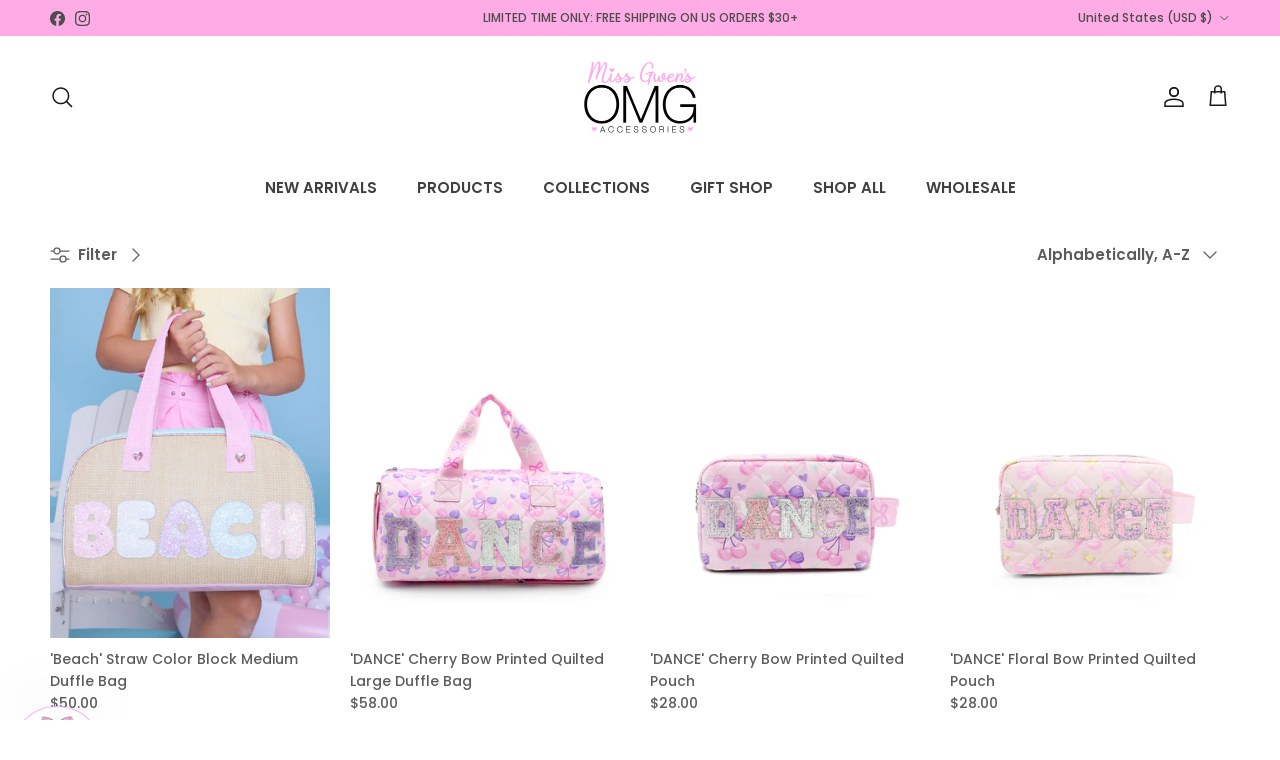

--- FILE ---
content_type: text/html; charset=utf-8
request_url: https://omgaccessories.com/collections/all
body_size: 39669
content:
<!doctype html>
<html class="no-js" lang="en" dir="ltr">
<head><meta charset="utf-8">
<meta name="viewport" content="width=device-width,initial-scale=1">
<title>Products &ndash; OMG Accessories</title><link rel="canonical" href="https://omgaccessories.com/collections/all"><link rel="icon" href="//omgaccessories.com/cdn/shop/files/email_logo.jpg?crop=center&height=48&v=1703737508&width=48" type="image/jpg">
  <link rel="apple-touch-icon" href="//omgaccessories.com/cdn/shop/files/email_logo.jpg?crop=center&height=180&v=1703737508&width=180"><meta property="og:site_name" content="OMG Accessories">
<meta property="og:url" content="https://omgaccessories.com/collections/all">
<meta property="og:title" content="Products">
<meta property="og:type" content="product.group">
<meta property="og:description" content="OMG Accessories is the world’s most imaginative lifestyle brand for kids, teens and beyond. Our iconic designs and products are created by our talented team to bring fun, fashion-forward style to everyone. "><meta property="og:image" content="http://omgaccessories.com/cdn/shop/files/Logo-PastelRainbowOmbre_x100_4dfff80c-eebc-4a1c-b561-ceadfb76bdf7.png?crop=center&height=1200&v=1626885248&width=1200">
  <meta property="og:image:secure_url" content="https://omgaccessories.com/cdn/shop/files/Logo-PastelRainbowOmbre_x100_4dfff80c-eebc-4a1c-b561-ceadfb76bdf7.png?crop=center&height=1200&v=1626885248&width=1200">
  <meta property="og:image:width" content="158">
  <meta property="og:image:height" content="100"><meta name="twitter:card" content="summary_large_image">
<meta name="twitter:title" content="Products">
<meta name="twitter:description" content="OMG Accessories is the world’s most imaginative lifestyle brand for kids, teens and beyond. Our iconic designs and products are created by our talented team to bring fun, fashion-forward style to everyone. ">
<style>@font-face {
  font-family: Poppins;
  font-weight: 500;
  font-style: normal;
  font-display: fallback;
  src: url("//omgaccessories.com/cdn/fonts/poppins/poppins_n5.ad5b4b72b59a00358afc706450c864c3c8323842.woff2") format("woff2"),
       url("//omgaccessories.com/cdn/fonts/poppins/poppins_n5.33757fdf985af2d24b32fcd84c9a09224d4b2c39.woff") format("woff");
}
@font-face {
  font-family: Poppins;
  font-weight: 700;
  font-style: normal;
  font-display: fallback;
  src: url("//omgaccessories.com/cdn/fonts/poppins/poppins_n7.56758dcf284489feb014a026f3727f2f20a54626.woff2") format("woff2"),
       url("//omgaccessories.com/cdn/fonts/poppins/poppins_n7.f34f55d9b3d3205d2cd6f64955ff4b36f0cfd8da.woff") format("woff");
}
@font-face {
  font-family: Poppins;
  font-weight: 500;
  font-style: normal;
  font-display: fallback;
  src: url("//omgaccessories.com/cdn/fonts/poppins/poppins_n5.ad5b4b72b59a00358afc706450c864c3c8323842.woff2") format("woff2"),
       url("//omgaccessories.com/cdn/fonts/poppins/poppins_n5.33757fdf985af2d24b32fcd84c9a09224d4b2c39.woff") format("woff");
}
@font-face {
  font-family: Poppins;
  font-weight: 500;
  font-style: italic;
  font-display: fallback;
  src: url("//omgaccessories.com/cdn/fonts/poppins/poppins_i5.6acfce842c096080e34792078ef3cb7c3aad24d4.woff2") format("woff2"),
       url("//omgaccessories.com/cdn/fonts/poppins/poppins_i5.a49113e4fe0ad7fd7716bd237f1602cbec299b3c.woff") format("woff");
}
@font-face {
  font-family: Poppins;
  font-weight: 700;
  font-style: italic;
  font-display: fallback;
  src: url("//omgaccessories.com/cdn/fonts/poppins/poppins_i7.42fd71da11e9d101e1e6c7932199f925f9eea42d.woff2") format("woff2"),
       url("//omgaccessories.com/cdn/fonts/poppins/poppins_i7.ec8499dbd7616004e21155106d13837fff4cf556.woff") format("woff");
}
@font-face {
  font-family: Arapey;
  font-weight: 400;
  font-style: normal;
  font-display: fallback;
  src: url("//omgaccessories.com/cdn/fonts/arapey/arapey_n4.f34340ab9c56baa7f8accf674e253407b725d12c.woff2") format("woff2"),
       url("//omgaccessories.com/cdn/fonts/arapey/arapey_n4.003d1426f62522643e43e1d3072a2e7d1ab78130.woff") format("woff");
}
@font-face {
  font-family: Trirong;
  font-weight: 700;
  font-style: normal;
  font-display: fallback;
  src: url("//omgaccessories.com/cdn/fonts/trirong/trirong_n7.a33ed6536f9a7c6d7a9d0b52e1e13fd44f544eff.woff2") format("woff2"),
       url("//omgaccessories.com/cdn/fonts/trirong/trirong_n7.cdb88d0f8e5c427b393745c8cdeb8bc085cbacff.woff") format("woff");
}
@font-face {
  font-family: Poppins;
  font-weight: 600;
  font-style: normal;
  font-display: fallback;
  src: url("//omgaccessories.com/cdn/fonts/poppins/poppins_n6.aa29d4918bc243723d56b59572e18228ed0786f6.woff2") format("woff2"),
       url("//omgaccessories.com/cdn/fonts/poppins/poppins_n6.5f815d845fe073750885d5b7e619ee00e8111208.woff") format("woff");
}
@font-face {
  font-family: Poppins;
  font-weight: 600;
  font-style: normal;
  font-display: fallback;
  src: url("//omgaccessories.com/cdn/fonts/poppins/poppins_n6.aa29d4918bc243723d56b59572e18228ed0786f6.woff2") format("woff2"),
       url("//omgaccessories.com/cdn/fonts/poppins/poppins_n6.5f815d845fe073750885d5b7e619ee00e8111208.woff") format("woff");
}
:root {
  --page-container-width:          1600px;
  --reading-container-width:       720px;
  --divider-opacity:               0.14;
  --gutter-large:                  30px;
  --gutter-desktop:                20px;
  --gutter-mobile:                 16px;
  --section-padding:               50px;
  --larger-section-padding:        80px;
  --larger-section-padding-mobile: 60px;
  --largest-section-padding:       110px;
  --aos-animate-duration:          0.6s;

  --base-font-family:              Poppins, sans-serif;
  --base-font-weight:              500;
  --base-font-style:               normal;
  --heading-font-family:           Arapey, serif;
  --heading-font-weight:           400;
  --heading-font-style:            normal;
  --logo-font-family:              Trirong, serif;
  --logo-font-weight:              700;
  --logo-font-style:               normal;
  --nav-font-family:               Poppins, sans-serif;
  --nav-font-weight:               600;
  --nav-font-style:                normal;

  --base-text-size:15px;
  --base-line-height:              1.6;
  --input-text-size:16px;
  --smaller-text-size-1:12px;
  --smaller-text-size-2:14px;
  --smaller-text-size-3:12px;
  --smaller-text-size-4:11px;
  --larger-text-size:29px;
  --super-large-text-size:51px;
  --super-large-mobile-text-size:23px;
  --larger-mobile-text-size:23px;
  --logo-text-size:12px;--btn-letter-spacing: 0.08em;
    --btn-text-transform: uppercase;
    --button-text-size: 13px;
    --quickbuy-button-text-size: 13;
    --small-feature-link-font-size: 0.75em;
    --input-btn-padding-top:             1.2em;
    --input-btn-padding-bottom:          1.2em;--heading-text-transform:none;
  --nav-text-size:                      15px;
  --mobile-menu-font-weight:            600;

  --body-bg-color:                      255 255 255;
  --bg-color:                           255 255 255;
  --body-text-color:                    92 92 92;
  --text-color:                         92 92 92;

  --header-text-col:                    #171717;--header-text-hover-col:             var(--main-nav-link-hover-col);--header-bg-col:                     #ffffff;
  --heading-color:                     255 122 214;
  --body-heading-color:                255 122 214;
  --heading-divider-col:               #ffffff;

  --logo-col:                          #ff75d5;
  --main-nav-bg:                       #ffffff;
  --main-nav-link-col:                 #3f3f3f;
  --main-nav-link-hover-col:           #ff72d4;
  --main-nav-link-featured-col:        #ff72d4;

  --link-color:                        252 83 201;
  --body-link-color:                   252 83 201;

  --btn-bg-color:                        255 122 214;
  --btn-bg-hover-color:                  255 165 228;
  --btn-border-color:                    255 122 214;
  --btn-border-hover-color:              255 165 228;
  --btn-text-color:                      255 255 255;
  --btn-text-hover-color:                255 255 255;--btn-alt-bg-color:                    255 114 212;
  --btn-alt-text-color:                  255 255 255;
  --btn-alt-border-color:                255 114 212;
  --btn-alt-border-hover-color:          255 114 212;--btn-ter-bg-color:                    235 235 235;
  --btn-ter-text-color:                  41 41 41;
  --btn-ter-bg-hover-color:              255 122 214;
  --btn-ter-text-hover-color:            255 255 255;--btn-border-radius: 3px;--color-scheme-default:                             #ffffff;
  --color-scheme-default-color:                       255 255 255;
  --color-scheme-default-text-color:                  92 92 92;
  --color-scheme-default-head-color:                  255 122 214;
  --color-scheme-default-link-color:                  252 83 201;
  --color-scheme-default-btn-text-color:              255 255 255;
  --color-scheme-default-btn-text-hover-color:        255 255 255;
  --color-scheme-default-btn-bg-color:                255 122 214;
  --color-scheme-default-btn-bg-hover-color:          255 165 228;
  --color-scheme-default-btn-border-color:            255 122 214;
  --color-scheme-default-btn-border-hover-color:      255 165 228;
  --color-scheme-default-btn-alt-text-color:          255 255 255;
  --color-scheme-default-btn-alt-bg-color:            255 114 212;
  --color-scheme-default-btn-alt-border-color:        255 114 212;
  --color-scheme-default-btn-alt-border-hover-color:  255 114 212;

  --color-scheme-1:                             linear-gradient(126deg, rgba(203, 252, 255, 1), rgba(255, 192, 239, 1) 21%, rgba(216, 185, 245, 1) 33%, rgba(200, 255, 249, 1) 51%, rgba(255, 192, 239, 1) 65%, rgba(216, 185, 245, 1) 80%, rgba(203, 252, 255, 1) 96%);
  --color-scheme-1-color:                       253 177 231;
  --color-scheme-1-text-color:                  92 92 92;
  --color-scheme-1-head-color:                  255 255 255;
  --color-scheme-1-link-color:                  252 83 201;
  --color-scheme-1-btn-text-color:              255 114 212;
  --color-scheme-1-btn-text-hover-color:        255 114 212;
  --color-scheme-1-btn-bg-color:                255 255 255;
  --color-scheme-1-btn-bg-hover-color:          255 165 228;
  --color-scheme-1-btn-border-color:            255 255 255;
  --color-scheme-1-btn-border-hover-color:      255 165 228;
  --color-scheme-1-btn-alt-text-color:          35 35 35;
  --color-scheme-1-btn-alt-bg-color:            255 255 255;
  --color-scheme-1-btn-alt-border-color:        35 35 35;
  --color-scheme-1-btn-alt-border-hover-color:  35 35 35;

  --color-scheme-2:                             linear-gradient(180deg, rgba(242, 186, 228, 1) 18%, rgba(204, 177, 229, 1) 42%, rgba(213, 207, 249, 1) 69%, rgba(200, 255, 249, 1) 85%);
  --color-scheme-2-color:                       255 122 214;
  --color-scheme-2-text-color:                  92 92 92;
  --color-scheme-2-head-color:                  23 23 23;
  --color-scheme-2-link-color:                  252 83 201;
  --color-scheme-2-btn-text-color:              255 255 255;
  --color-scheme-2-btn-text-hover-color:        255 255 255;
  --color-scheme-2-btn-bg-color:                253 177 231;
  --color-scheme-2-btn-bg-hover-color:          255 117 213;
  --color-scheme-2-btn-border-color:            253 177 231;
  --color-scheme-2-btn-border-hover-color:      255 117 213;
  --color-scheme-2-btn-alt-text-color:          255 255 255;
  --color-scheme-2-btn-alt-bg-color:            255 122 214;
  --color-scheme-2-btn-alt-border-color:        255 255 255;
  --color-scheme-2-btn-alt-border-hover-color:  255 255 255;

  /* Shop Pay payment terms */
  --payment-terms-background-color:    #ffffff;--quickbuy-bg: 255 122 214;--body-input-background-color:       rgb(var(--body-bg-color));
  --input-background-color:            rgb(var(--body-bg-color));
  --body-input-text-color:             var(--body-text-color);
  --input-text-color:                  var(--body-text-color);
  --body-input-border-color:           rgb(214, 214, 214);
  --input-border-color:                rgb(214, 214, 214);
  --input-border-color-hover:          rgb(165, 165, 165);
  --input-border-color-active:         rgb(92, 92, 92);

  --swatch-cross-svg:                  url("data:image/svg+xml,%3Csvg xmlns='http://www.w3.org/2000/svg' width='240' height='240' viewBox='0 0 24 24' fill='none' stroke='rgb(214, 214, 214)' stroke-width='0.09' preserveAspectRatio='none' %3E%3Cline x1='24' y1='0' x2='0' y2='24'%3E%3C/line%3E%3C/svg%3E");
  --swatch-cross-hover:                url("data:image/svg+xml,%3Csvg xmlns='http://www.w3.org/2000/svg' width='240' height='240' viewBox='0 0 24 24' fill='none' stroke='rgb(165, 165, 165)' stroke-width='0.09' preserveAspectRatio='none' %3E%3Cline x1='24' y1='0' x2='0' y2='24'%3E%3C/line%3E%3C/svg%3E");
  --swatch-cross-active:               url("data:image/svg+xml,%3Csvg xmlns='http://www.w3.org/2000/svg' width='240' height='240' viewBox='0 0 24 24' fill='none' stroke='rgb(92, 92, 92)' stroke-width='0.09' preserveAspectRatio='none' %3E%3Cline x1='24' y1='0' x2='0' y2='24'%3E%3C/line%3E%3C/svg%3E");

  --footer-divider-col:                #ffa8e5;
  --footer-text-col:                   78 76 76;
  --footer-heading-col:                23 23 23;
  --footer-bg:                         #fedaf2;--product-label-overlay-justify: flex-start;--product-label-overlay-align: flex-end;--product-label-overlay-reduction-text:   #ffffff;
  --product-label-overlay-reduction-bg:     #fc53c9;
  --product-label-overlay-stock-text:       #ffffff;
  --product-label-overlay-stock-bg:         #ffa8e5;
  --product-label-overlay-new-text:         #ffffff;
  --product-label-overlay-new-bg:           #ecbaff;
  --product-label-overlay-meta-text:        #ffffff;
  --product-label-overlay-meta-bg:          #ffa8e5;
  --product-label-sale-text:                #ffa7e4;
  --product-label-sold-text:                #fc53c9;
  --product-label-preorder-text:            #e5a7ff;

  --product-block-crop-align:               center;

  
  --product-block-price-align:              flex-start;
  --product-block-price-item-margin-start:  initial;
  --product-block-price-item-margin-end:    .5rem;
  

  --collection-block-image-position:   center center;

  --swatch-picker-image-size:          46px;
  --swatch-crop-align:                 center center;

  --image-overlay-text-color:          255 255 255;--image-overlay-bg:                  rgba(0, 0, 0, 0.12);
  --image-overlay-shadow-start:        rgb(0 0 0 / 0.16);
  --image-overlay-box-opacity:         0.88;--product-inventory-ok-box-color:            #f2faf0;
  --product-inventory-ok-text-color:           #ff75d5;
  --product-inventory-ok-icon-box-fill-color:  #fff;
  --product-inventory-low-box-color:           #ffe3f7;
  --product-inventory-low-text-color:          #fc53c9;
  --product-inventory-low-icon-box-fill-color: #fff;
  --product-inventory-low-text-color-channels: 255, 117, 213;
  --product-inventory-ok-text-color-channels:  252, 83, 201;

  --rating-star-color: 255 117 213;
}::selection {
    background: rgb(var(--body-heading-color));
    color: rgb(var(--body-bg-color));
  }
  ::-moz-selection {
    background: rgb(var(--body-heading-color));
    color: rgb(var(--body-bg-color));
  }.use-color-scheme--default {
  --product-label-sale-text:           #ffa7e4;
  --product-label-sold-text:           #fc53c9;
  --product-label-preorder-text:       #e5a7ff;
  --input-background-color:            rgb(var(--body-bg-color));
  --input-text-color:                  var(--body-input-text-color);
  --input-border-color:                rgb(214, 214, 214);
  --input-border-color-hover:          rgb(165, 165, 165);
  --input-border-color-active:         rgb(92, 92, 92);
}.use-color-scheme--1 {
  --product-label-sale-text:           currentColor;
  --product-label-sold-text:           currentColor;
  --product-label-preorder-text:       currentColor;
  --input-background-color:            transparent;
  --input-text-color:                  92 92 92;
  --input-border-color:                rgb(205, 152, 189);
  --input-border-color-hover:          rgb(164, 130, 155);
  --input-border-color-active:         rgb(92, 92, 92);
}.use-color-scheme--2 {
  --product-label-sale-text:           currentColor;
  --product-label-sold-text:           currentColor;
  --product-label-preorder-text:       currentColor;
  --input-background-color:            transparent;
  --input-text-color:                  92 92 92;
  --input-border-color:                rgb(206, 113, 177);
  --input-border-color-hover:          rgb(165, 106, 147);
  --input-border-color-active:         rgb(92, 92, 92);
}</style>

  <link href="//omgaccessories.com/cdn/shop/t/61/assets/main.css?v=99429496789713450351764773501" rel="stylesheet" type="text/css" media="all" />
<link rel="stylesheet" href="//omgaccessories.com/cdn/shop/t/61/assets/swatches.css?v=173475740908335778151767040386" media="print" onload="this.media='all'">
    <noscript><link rel="stylesheet" href="//omgaccessories.com/cdn/shop/t/61/assets/swatches.css?v=173475740908335778151767040386"></noscript><link rel="preload" as="font" href="//omgaccessories.com/cdn/fonts/poppins/poppins_n5.ad5b4b72b59a00358afc706450c864c3c8323842.woff2" type="font/woff2" crossorigin><link rel="preload" as="font" href="//omgaccessories.com/cdn/fonts/arapey/arapey_n4.f34340ab9c56baa7f8accf674e253407b725d12c.woff2" type="font/woff2" crossorigin><script>
    document.documentElement.className = document.documentElement.className.replace('no-js', 'js');

    window.theme = {
      info: {
        name: 'Symmetry',
        version: '7.1.2'
      },
      device: {
        hasTouch: window.matchMedia('(any-pointer: coarse)').matches,
        hasHover: window.matchMedia('(hover: hover)').matches
      },
      mediaQueries: {
        md: '(min-width: 768px)',
        productMediaCarouselBreak: '(min-width: 1041px)'
      },
      routes: {
        base: 'https://omgaccessories.com',
        cart: '/cart',
        cartAdd: '/cart/add.js',
        cartUpdate: '/cart/update.js',
        predictiveSearch: '/search/suggest'
      },
      strings: {
        cartTermsConfirmation: "You must agree to the terms and conditions before continuing.",
        cartItemsQuantityError: "You can only add [QUANTITY] of this item to your cart.",
        generalSearchViewAll: "View all search results",
        noStock: "Sold out",
        noVariant: "Unavailable",
        productsProductChooseA: "Choose a",
        generalSearchPages: "Pages",
        generalSearchNoResultsWithoutTerms: "Sorry, we couldnʼt find any results",
        shippingCalculator: {
          singleRate: "There is one shipping rate for this destination:",
          multipleRates: "There are multiple shipping rates for this destination:",
          noRates: "We do not ship to this destination."
        }
      },
      settings: {
        moneyWithCurrencyFormat: "${{amount}} USD",
        cartType: "drawer",
        afterAddToCart: "drawer",
        quickbuyStyle: "button",
        externalLinksNewTab: true,
        internalLinksSmoothScroll: true
      }
    }

    theme.inlineNavigationCheck = function() {
      var pageHeader = document.querySelector('.pageheader'),
          inlineNavContainer = pageHeader.querySelector('.logo-area__left__inner'),
          inlineNav = inlineNavContainer.querySelector('.navigation--left');
      if (inlineNav && getComputedStyle(inlineNav).display != 'none') {
        var inlineMenuCentered = document.querySelector('.pageheader--layout-inline-menu-center'),
            logoContainer = document.querySelector('.logo-area__middle__inner');
        if(inlineMenuCentered) {
          var rightWidth = document.querySelector('.logo-area__right__inner').clientWidth,
              middleWidth = logoContainer.clientWidth,
              logoArea = document.querySelector('.logo-area'),
              computedLogoAreaStyle = getComputedStyle(logoArea),
              logoAreaInnerWidth = logoArea.clientWidth - Math.ceil(parseFloat(computedLogoAreaStyle.paddingLeft)) - Math.ceil(parseFloat(computedLogoAreaStyle.paddingRight)),
              availableNavWidth = logoAreaInnerWidth - Math.max(rightWidth, middleWidth) * 2 - 40;
          inlineNavContainer.style.maxWidth = availableNavWidth + 'px';
        }

        var firstInlineNavLink = inlineNav.querySelector('.navigation__item:first-child'),
            lastInlineNavLink = inlineNav.querySelector('.navigation__item:last-child');
        if (lastInlineNavLink) {
          var inlineNavWidth = null;
          if(document.querySelector('html[dir=rtl]')) {
            inlineNavWidth = firstInlineNavLink.offsetLeft - lastInlineNavLink.offsetLeft + firstInlineNavLink.offsetWidth;
          } else {
            inlineNavWidth = lastInlineNavLink.offsetLeft - firstInlineNavLink.offsetLeft + lastInlineNavLink.offsetWidth;
          }
          if (inlineNavContainer.offsetWidth >= inlineNavWidth) {
            pageHeader.classList.add('pageheader--layout-inline-permitted');
            var tallLogo = logoContainer.clientHeight > lastInlineNavLink.clientHeight + 20;
            if (tallLogo) {
              inlineNav.classList.add('navigation--tight-underline');
            } else {
              inlineNav.classList.remove('navigation--tight-underline');
            }
          } else {
            pageHeader.classList.remove('pageheader--layout-inline-permitted');
          }
        }
      }
    };

    theme.setInitialHeaderHeightProperty = () => {
      const section = document.querySelector('.section-header');
      if (section) {
        document.documentElement.style.setProperty('--theme-header-height', Math.ceil(section.clientHeight) + 'px');
      }
    };
  </script>

  <script src="//omgaccessories.com/cdn/shop/t/61/assets/main.js?v=66933730433444639621764773501" defer></script>
    <script src="//omgaccessories.com/cdn/shop/t/61/assets/animate-on-scroll.js?v=15249566486942820451764773492" defer></script>
    <link href="//omgaccessories.com/cdn/shop/t/61/assets/animate-on-scroll.css?v=35216439550296132921764773492" rel="stylesheet" type="text/css" media="all" />
  

  <script>window.performance && window.performance.mark && window.performance.mark('shopify.content_for_header.start');</script><meta name="google-site-verification" content="adGJG3IFYAyv4CiP87V0Ewm8YFJiirJZbKJmVBUjsoI">
<meta name="google-site-verification" content="fsFbE2_iob9PHd6x7iCaDjV7hCARSp3ra5eAx9t3lGQ">
<meta name="facebook-domain-verification" content="jnqfia9tf8ax6dv0ci696o71mxa99o">
<meta id="shopify-digital-wallet" name="shopify-digital-wallet" content="/15528391/digital_wallets/dialog">
<meta name="shopify-checkout-api-token" content="411c9e59e1186c75b1aa67d0e4ac7cbd">
<meta id="in-context-paypal-metadata" data-shop-id="15528391" data-venmo-supported="false" data-environment="production" data-locale="en_US" data-paypal-v4="true" data-currency="USD">
<link rel="alternate" type="application/atom+xml" title="Feed" href="/collections/all.atom" />
<link rel="next" href="/collections/all?page=2">
<script async="async" src="/checkouts/internal/preloads.js?locale=en-US"></script>
<link rel="preconnect" href="https://shop.app" crossorigin="anonymous">
<script async="async" src="https://shop.app/checkouts/internal/preloads.js?locale=en-US&shop_id=15528391" crossorigin="anonymous"></script>
<script id="apple-pay-shop-capabilities" type="application/json">{"shopId":15528391,"countryCode":"US","currencyCode":"USD","merchantCapabilities":["supports3DS"],"merchantId":"gid:\/\/shopify\/Shop\/15528391","merchantName":"OMG Accessories","requiredBillingContactFields":["postalAddress","email","phone"],"requiredShippingContactFields":["postalAddress","email","phone"],"shippingType":"shipping","supportedNetworks":["visa","masterCard","amex","discover","elo","jcb"],"total":{"type":"pending","label":"OMG Accessories","amount":"1.00"},"shopifyPaymentsEnabled":true,"supportsSubscriptions":true}</script>
<script id="shopify-features" type="application/json">{"accessToken":"411c9e59e1186c75b1aa67d0e4ac7cbd","betas":["rich-media-storefront-analytics"],"domain":"omgaccessories.com","predictiveSearch":true,"shopId":15528391,"locale":"en"}</script>
<script>var Shopify = Shopify || {};
Shopify.shop = "omg-accessories-llc.myshopify.com";
Shopify.locale = "en";
Shopify.currency = {"active":"USD","rate":"1.0"};
Shopify.country = "US";
Shopify.theme = {"name":"12.29.25","id":156944072947,"schema_name":"Symmetry","schema_version":"7.1.2","theme_store_id":568,"role":"main"};
Shopify.theme.handle = "null";
Shopify.theme.style = {"id":null,"handle":null};
Shopify.cdnHost = "omgaccessories.com/cdn";
Shopify.routes = Shopify.routes || {};
Shopify.routes.root = "/";</script>
<script type="module">!function(o){(o.Shopify=o.Shopify||{}).modules=!0}(window);</script>
<script>!function(o){function n(){var o=[];function n(){o.push(Array.prototype.slice.apply(arguments))}return n.q=o,n}var t=o.Shopify=o.Shopify||{};t.loadFeatures=n(),t.autoloadFeatures=n()}(window);</script>
<script>
  window.ShopifyPay = window.ShopifyPay || {};
  window.ShopifyPay.apiHost = "shop.app\/pay";
  window.ShopifyPay.redirectState = null;
</script>
<script id="shop-js-analytics" type="application/json">{"pageType":"collection"}</script>
<script defer="defer" async type="module" src="//omgaccessories.com/cdn/shopifycloud/shop-js/modules/v2/client.init-shop-cart-sync_BApSsMSl.en.esm.js"></script>
<script defer="defer" async type="module" src="//omgaccessories.com/cdn/shopifycloud/shop-js/modules/v2/chunk.common_CBoos6YZ.esm.js"></script>
<script type="module">
  await import("//omgaccessories.com/cdn/shopifycloud/shop-js/modules/v2/client.init-shop-cart-sync_BApSsMSl.en.esm.js");
await import("//omgaccessories.com/cdn/shopifycloud/shop-js/modules/v2/chunk.common_CBoos6YZ.esm.js");

  window.Shopify.SignInWithShop?.initShopCartSync?.({"fedCMEnabled":true,"windoidEnabled":true});

</script>
<script>
  window.Shopify = window.Shopify || {};
  if (!window.Shopify.featureAssets) window.Shopify.featureAssets = {};
  window.Shopify.featureAssets['shop-js'] = {"shop-cart-sync":["modules/v2/client.shop-cart-sync_DJczDl9f.en.esm.js","modules/v2/chunk.common_CBoos6YZ.esm.js"],"init-fed-cm":["modules/v2/client.init-fed-cm_BzwGC0Wi.en.esm.js","modules/v2/chunk.common_CBoos6YZ.esm.js"],"init-windoid":["modules/v2/client.init-windoid_BS26ThXS.en.esm.js","modules/v2/chunk.common_CBoos6YZ.esm.js"],"init-shop-email-lookup-coordinator":["modules/v2/client.init-shop-email-lookup-coordinator_DFwWcvrS.en.esm.js","modules/v2/chunk.common_CBoos6YZ.esm.js"],"shop-cash-offers":["modules/v2/client.shop-cash-offers_DthCPNIO.en.esm.js","modules/v2/chunk.common_CBoos6YZ.esm.js","modules/v2/chunk.modal_Bu1hFZFC.esm.js"],"shop-button":["modules/v2/client.shop-button_D_JX508o.en.esm.js","modules/v2/chunk.common_CBoos6YZ.esm.js"],"shop-toast-manager":["modules/v2/client.shop-toast-manager_tEhgP2F9.en.esm.js","modules/v2/chunk.common_CBoos6YZ.esm.js"],"avatar":["modules/v2/client.avatar_BTnouDA3.en.esm.js"],"pay-button":["modules/v2/client.pay-button_BuNmcIr_.en.esm.js","modules/v2/chunk.common_CBoos6YZ.esm.js"],"init-shop-cart-sync":["modules/v2/client.init-shop-cart-sync_BApSsMSl.en.esm.js","modules/v2/chunk.common_CBoos6YZ.esm.js"],"shop-login-button":["modules/v2/client.shop-login-button_DwLgFT0K.en.esm.js","modules/v2/chunk.common_CBoos6YZ.esm.js","modules/v2/chunk.modal_Bu1hFZFC.esm.js"],"init-customer-accounts-sign-up":["modules/v2/client.init-customer-accounts-sign-up_TlVCiykN.en.esm.js","modules/v2/client.shop-login-button_DwLgFT0K.en.esm.js","modules/v2/chunk.common_CBoos6YZ.esm.js","modules/v2/chunk.modal_Bu1hFZFC.esm.js"],"init-shop-for-new-customer-accounts":["modules/v2/client.init-shop-for-new-customer-accounts_DrjXSI53.en.esm.js","modules/v2/client.shop-login-button_DwLgFT0K.en.esm.js","modules/v2/chunk.common_CBoos6YZ.esm.js","modules/v2/chunk.modal_Bu1hFZFC.esm.js"],"init-customer-accounts":["modules/v2/client.init-customer-accounts_C0Oh2ljF.en.esm.js","modules/v2/client.shop-login-button_DwLgFT0K.en.esm.js","modules/v2/chunk.common_CBoos6YZ.esm.js","modules/v2/chunk.modal_Bu1hFZFC.esm.js"],"shop-follow-button":["modules/v2/client.shop-follow-button_C5D3XtBb.en.esm.js","modules/v2/chunk.common_CBoos6YZ.esm.js","modules/v2/chunk.modal_Bu1hFZFC.esm.js"],"checkout-modal":["modules/v2/client.checkout-modal_8TC_1FUY.en.esm.js","modules/v2/chunk.common_CBoos6YZ.esm.js","modules/v2/chunk.modal_Bu1hFZFC.esm.js"],"lead-capture":["modules/v2/client.lead-capture_D-pmUjp9.en.esm.js","modules/v2/chunk.common_CBoos6YZ.esm.js","modules/v2/chunk.modal_Bu1hFZFC.esm.js"],"shop-login":["modules/v2/client.shop-login_BmtnoEUo.en.esm.js","modules/v2/chunk.common_CBoos6YZ.esm.js","modules/v2/chunk.modal_Bu1hFZFC.esm.js"],"payment-terms":["modules/v2/client.payment-terms_BHOWV7U_.en.esm.js","modules/v2/chunk.common_CBoos6YZ.esm.js","modules/v2/chunk.modal_Bu1hFZFC.esm.js"]};
</script>
<script>(function() {
  var isLoaded = false;
  function asyncLoad() {
    if (isLoaded) return;
    isLoaded = true;
    var urls = ["https:\/\/instafeed.nfcube.com\/cdn\/9733286910c46468dd7d1d0b68940e33.js?shop=omg-accessories-llc.myshopify.com","\/\/cdn.shopify.com\/proxy\/d43809ffd592fd0db819e34a9c069469d79436182f3e414132a16246415545eb\/api.goaffpro.com\/loader.js?shop=omg-accessories-llc.myshopify.com\u0026sp-cache-control=cHVibGljLCBtYXgtYWdlPTkwMA"];
    for (var i = 0; i < urls.length; i++) {
      var s = document.createElement('script');
      s.type = 'text/javascript';
      s.async = true;
      s.src = urls[i];
      var x = document.getElementsByTagName('script')[0];
      x.parentNode.insertBefore(s, x);
    }
  };
  if(window.attachEvent) {
    window.attachEvent('onload', asyncLoad);
  } else {
    window.addEventListener('load', asyncLoad, false);
  }
})();</script>
<script id="__st">var __st={"a":15528391,"offset":-18000,"reqid":"8d492785-f1d9-4d87-89fe-cead393a65bc-1768924917","pageurl":"omgaccessories.com\/collections\/all","u":"04b8fbd9e75e","p":"collection"};</script>
<script>window.ShopifyPaypalV4VisibilityTracking = true;</script>
<script id="captcha-bootstrap">!function(){'use strict';const t='contact',e='account',n='new_comment',o=[[t,t],['blogs',n],['comments',n],[t,'customer']],c=[[e,'customer_login'],[e,'guest_login'],[e,'recover_customer_password'],[e,'create_customer']],r=t=>t.map((([t,e])=>`form[action*='/${t}']:not([data-nocaptcha='true']) input[name='form_type'][value='${e}']`)).join(','),a=t=>()=>t?[...document.querySelectorAll(t)].map((t=>t.form)):[];function s(){const t=[...o],e=r(t);return a(e)}const i='password',u='form_key',d=['recaptcha-v3-token','g-recaptcha-response','h-captcha-response',i],f=()=>{try{return window.sessionStorage}catch{return}},m='__shopify_v',_=t=>t.elements[u];function p(t,e,n=!1){try{const o=window.sessionStorage,c=JSON.parse(o.getItem(e)),{data:r}=function(t){const{data:e,action:n}=t;return t[m]||n?{data:e,action:n}:{data:t,action:n}}(c);for(const[e,n]of Object.entries(r))t.elements[e]&&(t.elements[e].value=n);n&&o.removeItem(e)}catch(o){console.error('form repopulation failed',{error:o})}}const l='form_type',E='cptcha';function T(t){t.dataset[E]=!0}const w=window,h=w.document,L='Shopify',v='ce_forms',y='captcha';let A=!1;((t,e)=>{const n=(g='f06e6c50-85a8-45c8-87d0-21a2b65856fe',I='https://cdn.shopify.com/shopifycloud/storefront-forms-hcaptcha/ce_storefront_forms_captcha_hcaptcha.v1.5.2.iife.js',D={infoText:'Protected by hCaptcha',privacyText:'Privacy',termsText:'Terms'},(t,e,n)=>{const o=w[L][v],c=o.bindForm;if(c)return c(t,g,e,D).then(n);var r;o.q.push([[t,g,e,D],n]),r=I,A||(h.body.append(Object.assign(h.createElement('script'),{id:'captcha-provider',async:!0,src:r})),A=!0)});var g,I,D;w[L]=w[L]||{},w[L][v]=w[L][v]||{},w[L][v].q=[],w[L][y]=w[L][y]||{},w[L][y].protect=function(t,e){n(t,void 0,e),T(t)},Object.freeze(w[L][y]),function(t,e,n,w,h,L){const[v,y,A,g]=function(t,e,n){const i=e?o:[],u=t?c:[],d=[...i,...u],f=r(d),m=r(i),_=r(d.filter((([t,e])=>n.includes(e))));return[a(f),a(m),a(_),s()]}(w,h,L),I=t=>{const e=t.target;return e instanceof HTMLFormElement?e:e&&e.form},D=t=>v().includes(t);t.addEventListener('submit',(t=>{const e=I(t);if(!e)return;const n=D(e)&&!e.dataset.hcaptchaBound&&!e.dataset.recaptchaBound,o=_(e),c=g().includes(e)&&(!o||!o.value);(n||c)&&t.preventDefault(),c&&!n&&(function(t){try{if(!f())return;!function(t){const e=f();if(!e)return;const n=_(t);if(!n)return;const o=n.value;o&&e.removeItem(o)}(t);const e=Array.from(Array(32),(()=>Math.random().toString(36)[2])).join('');!function(t,e){_(t)||t.append(Object.assign(document.createElement('input'),{type:'hidden',name:u})),t.elements[u].value=e}(t,e),function(t,e){const n=f();if(!n)return;const o=[...t.querySelectorAll(`input[type='${i}']`)].map((({name:t})=>t)),c=[...d,...o],r={};for(const[a,s]of new FormData(t).entries())c.includes(a)||(r[a]=s);n.setItem(e,JSON.stringify({[m]:1,action:t.action,data:r}))}(t,e)}catch(e){console.error('failed to persist form',e)}}(e),e.submit())}));const S=(t,e)=>{t&&!t.dataset[E]&&(n(t,e.some((e=>e===t))),T(t))};for(const o of['focusin','change'])t.addEventListener(o,(t=>{const e=I(t);D(e)&&S(e,y())}));const B=e.get('form_key'),M=e.get(l),P=B&&M;t.addEventListener('DOMContentLoaded',(()=>{const t=y();if(P)for(const e of t)e.elements[l].value===M&&p(e,B);[...new Set([...A(),...v().filter((t=>'true'===t.dataset.shopifyCaptcha))])].forEach((e=>S(e,t)))}))}(h,new URLSearchParams(w.location.search),n,t,e,['guest_login'])})(!0,!0)}();</script>
<script integrity="sha256-4kQ18oKyAcykRKYeNunJcIwy7WH5gtpwJnB7kiuLZ1E=" data-source-attribution="shopify.loadfeatures" defer="defer" src="//omgaccessories.com/cdn/shopifycloud/storefront/assets/storefront/load_feature-a0a9edcb.js" crossorigin="anonymous"></script>
<script crossorigin="anonymous" defer="defer" src="//omgaccessories.com/cdn/shopifycloud/storefront/assets/shopify_pay/storefront-65b4c6d7.js?v=20250812"></script>
<script data-source-attribution="shopify.dynamic_checkout.dynamic.init">var Shopify=Shopify||{};Shopify.PaymentButton=Shopify.PaymentButton||{isStorefrontPortableWallets:!0,init:function(){window.Shopify.PaymentButton.init=function(){};var t=document.createElement("script");t.src="https://omgaccessories.com/cdn/shopifycloud/portable-wallets/latest/portable-wallets.en.js",t.type="module",document.head.appendChild(t)}};
</script>
<script data-source-attribution="shopify.dynamic_checkout.buyer_consent">
  function portableWalletsHideBuyerConsent(e){var t=document.getElementById("shopify-buyer-consent"),n=document.getElementById("shopify-subscription-policy-button");t&&n&&(t.classList.add("hidden"),t.setAttribute("aria-hidden","true"),n.removeEventListener("click",e))}function portableWalletsShowBuyerConsent(e){var t=document.getElementById("shopify-buyer-consent"),n=document.getElementById("shopify-subscription-policy-button");t&&n&&(t.classList.remove("hidden"),t.removeAttribute("aria-hidden"),n.addEventListener("click",e))}window.Shopify?.PaymentButton&&(window.Shopify.PaymentButton.hideBuyerConsent=portableWalletsHideBuyerConsent,window.Shopify.PaymentButton.showBuyerConsent=portableWalletsShowBuyerConsent);
</script>
<script data-source-attribution="shopify.dynamic_checkout.cart.bootstrap">document.addEventListener("DOMContentLoaded",(function(){function t(){return document.querySelector("shopify-accelerated-checkout-cart, shopify-accelerated-checkout")}if(t())Shopify.PaymentButton.init();else{new MutationObserver((function(e,n){t()&&(Shopify.PaymentButton.init(),n.disconnect())})).observe(document.body,{childList:!0,subtree:!0})}}));
</script>
<link id="shopify-accelerated-checkout-styles" rel="stylesheet" media="screen" href="https://omgaccessories.com/cdn/shopifycloud/portable-wallets/latest/accelerated-checkout-backwards-compat.css" crossorigin="anonymous">
<style id="shopify-accelerated-checkout-cart">
        #shopify-buyer-consent {
  margin-top: 1em;
  display: inline-block;
  width: 100%;
}

#shopify-buyer-consent.hidden {
  display: none;
}

#shopify-subscription-policy-button {
  background: none;
  border: none;
  padding: 0;
  text-decoration: underline;
  font-size: inherit;
  cursor: pointer;
}

#shopify-subscription-policy-button::before {
  box-shadow: none;
}

      </style>

<script>window.performance && window.performance.mark && window.performance.mark('shopify.content_for_header.end');</script>
<!-- CC Custom Head Start --><!-- CC Custom Head End --><!-- Google tag (gtag.js) -->
<script async src="https://www.googletagmanager.com/gtag/js?id=AW-16593516570">
</script>
<script>
  window.dataLayer = window.dataLayer || [];
  function gtag(){dataLayer.push(arguments);}
  gtag('js', new Date());

  gtag('config', 'AW-16593516570');
</script>
  <!-- Event snippet for Purchase conversion page --> 
  <script> gtag('event', 'conversion', { 'send_to': 'AW-16593516570/D5lgCKm-tLYZEJrws-g9', 'value': 1.0, 'currency': 'USD', 'transaction_id': '' }); </script>

<!-- BEGIN app block: shopify://apps/eg-auto-add-to-cart/blocks/app-embed/0f7d4f74-1e89-4820-aec4-6564d7e535d2 -->










  
    <script
      async
      type="text/javascript"
      src="https://cdn.506.io/eg/script.js?shop=omg-accessories-llc.myshopify.com&v=7"
    ></script>
  



  <meta id="easygift-shop" itemid="c2hvcF8kXzE3Njg5MjQ5MTg=" content="{&quot;isInstalled&quot;:true,&quot;installedOn&quot;:&quot;2025-11-05T16:09:10.890Z&quot;,&quot;appVersion&quot;:&quot;3.0&quot;,&quot;subscriptionName&quot;:&quot;Standard&quot;,&quot;cartAnalytics&quot;:true,&quot;freeTrialEndsOn&quot;:null,&quot;settings&quot;:{&quot;reminderBannerStyle&quot;:{&quot;position&quot;:{&quot;horizontal&quot;:&quot;right&quot;,&quot;vertical&quot;:&quot;bottom&quot;},&quot;primaryColor&quot;:&quot;#ff51ea&quot;,&quot;cssStyles&quot;:&quot;&quot;,&quot;headerText&quot;:&quot;Don&#39;t Miss Out on Your Free Gift!&quot;,&quot;subHeaderText&quot;:null,&quot;showImage&quot;:false,&quot;imageUrl&quot;:&quot;https:\/\/cdn.506.io\/eg\/eg_notification_default_512x512.png&quot;,&quot;displayAfter&quot;:5,&quot;closingMode&quot;:&quot;doNotAutoClose&quot;,&quot;selfcloseAfter&quot;:5,&quot;reshowBannerAfter&quot;:&quot;everyPageLoad&quot;},&quot;addedItemIdentifier&quot;:&quot;_Gifted&quot;,&quot;ignoreOtherAppLineItems&quot;:null,&quot;customVariantsInfoLifetimeMins&quot;:1440,&quot;redirectPath&quot;:null,&quot;ignoreNonStandardCartRequests&quot;:false,&quot;bannerStyle&quot;:{&quot;position&quot;:{&quot;horizontal&quot;:&quot;right&quot;,&quot;vertical&quot;:&quot;bottom&quot;},&quot;primaryColor&quot;:&quot;#fc53e7&quot;,&quot;cssStyles&quot;:null},&quot;themePresetId&quot;:&quot;0&quot;,&quot;notificationStyle&quot;:{&quot;position&quot;:{&quot;horizontal&quot;:&quot;right&quot;,&quot;vertical&quot;:&quot;bottom&quot;},&quot;primaryColor&quot;:&quot;#3A3A3A&quot;,&quot;duration&quot;:&quot;3.0&quot;,&quot;cssStyles&quot;:null,&quot;hasCustomizations&quot;:false},&quot;fetchCartData&quot;:false,&quot;useLocalStorage&quot;:{&quot;enabled&quot;:false,&quot;expiryMinutes&quot;:null},&quot;popupStyle&quot;:{&quot;subscriptionLabel&quot;:null,&quot;closeModalOutsideClick&quot;:true,&quot;priceShowZeroDecimals&quot;:true,&quot;primaryColor&quot;:&quot;#fc70ed&quot;,&quot;secondaryColor&quot;:&quot;#686565&quot;,&quot;cssStyles&quot;:null,&quot;hasCustomizations&quot;:false,&quot;addButtonText&quot;:&quot;Select&quot;,&quot;dismissButtonText&quot;:&quot;Close&quot;,&quot;outOfStockButtonText&quot;:&quot;Out of Stock&quot;,&quot;imageUrl&quot;:null,&quot;showProductLink&quot;:false},&quot;refreshAfterBannerClick&quot;:false,&quot;disableReapplyRules&quot;:false,&quot;disableReloadOnFailedAddition&quot;:false,&quot;autoReloadCartPage&quot;:false,&quot;ajaxRedirectPath&quot;:null,&quot;allowSimultaneousRequests&quot;:false,&quot;applyRulesOnCheckout&quot;:false,&quot;enableCartCtrlOverrides&quot;:true,&quot;customRedirectFromCart&quot;:null,&quot;scriptSettings&quot;:{&quot;branding&quot;:{&quot;removalRequestSent&quot;:null,&quot;show&quot;:false},&quot;productPageRedirection&quot;:{&quot;enabled&quot;:false,&quot;products&quot;:[],&quot;redirectionURL&quot;:&quot;\/&quot;},&quot;debugging&quot;:{&quot;enabled&quot;:false,&quot;enabledOn&quot;:null,&quot;stringifyObj&quot;:false},&quot;customCSS&quot;:null,&quot;decodePayload&quot;:false,&quot;delayUpdates&quot;:2000,&quot;enableBuyNowInterceptions&quot;:false,&quot;fetchCartDataBeforeRequest&quot;:false,&quot;fetchProductInfoFromSavedDomain&quot;:false,&quot;hideAlertsOnFrontend&quot;:false,&quot;hideGiftedPropertyText&quot;:false,&quot;removeEGPropertyFromSplitActionLineItems&quot;:false,&quot;removeProductsAddedFromExpiredRules&quot;:false,&quot;useFinalPrice&quot;:false},&quot;accessToEnterprise&quot;:false},&quot;translations&quot;:null,&quot;defaultLocale&quot;:&quot;en&quot;,&quot;shopDomain&quot;:&quot;omgaccessories.com&quot;}">


<script defer>
  (async function() {
    try {

      const blockVersion = "v3"
      if (blockVersion != "v3") {
        return
      }

      let metaErrorFlag = false;
      if (metaErrorFlag) {
        return
      }

      // Parse metafields as JSON
      const metafields = {"easygift-rule-690b9ac0fb13fbe6c335c71d":{"schedule":{"enabled":false,"starts":null,"ends":null},"trigger":{"productTags":{"targets":[],"collectionInfo":null,"sellingPlan":null},"promoCode":null,"promoCodeDiscount":null,"type":"cartValue","minCartValue":12,"hasUpperCartValue":false,"upperCartValue":null,"products":[],"collections":[],"condition":null,"conditionMin":null,"conditionMax":null,"collectionSellingPlanType":null},"action":{"notification":{"enabled":false,"headerText":null,"subHeaderText":null,"showImage":false,"imageUrl":""},"discount":{"easygiftAppDiscount":false,"issue":null,"type":"shpAutomatic","id":"gid:\/\/shopify\/DiscountAutomaticNode\/1422933524723","title":"NOV25GWP","createdByEasyGift":true,"discountType":"percentage","value":100,"code":null},"popupOptions":{"headline":"Our Gift To You! ","subHeadline":null,"showItemsPrice":false,"popupDismissable":false,"imageUrl":null,"persistPopup":false,"rewardQuantity":1,"showDiscountedPrice":false,"hideOOSItems":false,"showVariantsSeparately":false},"banner":{"enabled":false,"headerText":null,"subHeaderText":null,"showImage":false,"imageUrl":null,"displayAfter":"5","closingMode":"doNotAutoClose","selfcloseAfter":"5","reshowBannerAfter":"everyNewSession","redirectLink":null},"type":"offerToCustomer","products":[{"handle":"lou-luggage-tag-set","title":"Lou French Bulldog Luggage Tag Set","id":"8936135360755","gid":"gid:\/\/shopify\/Product\/8936135360755","hasOnlyDefaultVariant":true,"variants":[{"title":"Default Title","displayName":"Lou French Bulldog Luggage Tag Set - Default Title","id":"46282781229299","gid":"gid:\/\/shopify\/ProductVariant\/46282781229299","showVariantName":false}]}],"limit":1,"preventProductRemoval":false,"addAvailableProducts":false},"targeting":{"link":{"destination":null,"data":null,"cookieLifetime":14},"additionalCriteria":{"geo":{"include":[],"exclude":[]},"type":null,"customerTags":[],"customerTagsExcluded":[],"customerId":[],"orderCount":null,"hasOrderCountMax":false,"orderCountMax":null,"totalSpent":null,"hasTotalSpentMax":false,"totalSpentMax":null},"type":"all"},"settings":{"worksInReverse":true,"runsOncePerSession":false,"preventAddedItemPurchase":false,"showReminderBanner":true},"_id":"690b9ac0fb13fbe6c335c71d","name":"Luggage Tag GWP","store":"690b76a5c95522827f6e8cd3","shop":"omg-accessories-llc","active":true,"translations":null,"createdAt":"2025-11-05T18:43:12.815Z","updatedAt":"2026-01-12T18:41:14.297Z","__v":0}};

      // Process metafields in JavaScript
      let savedRulesArray = [];
      for (const [key, value] of Object.entries(metafields)) {
        if (value) {
          for (const prop in value) {
            // avoiding Object.Keys for performance gain -- no need to make an array of keys.
            savedRulesArray.push(value);
            break;
          }
        }
      }

      const metaTag = document.createElement('meta');
      metaTag.id = 'easygift-rules';
      metaTag.content = JSON.stringify(savedRulesArray);
      metaTag.setAttribute('itemid', 'cnVsZXNfJF8xNzY4OTI0OTE4');

      document.head.appendChild(metaTag);
      } catch (err) {
        
      }
  })();
</script>


  <script
    type="text/javascript"
    defer
  >

    (function () {
      try {
        window.EG_INFO = window.EG_INFO || {};
        var shopInfo = {"isInstalled":true,"installedOn":"2025-11-05T16:09:10.890Z","appVersion":"3.0","subscriptionName":"Standard","cartAnalytics":true,"freeTrialEndsOn":null,"settings":{"reminderBannerStyle":{"position":{"horizontal":"right","vertical":"bottom"},"primaryColor":"#ff51ea","cssStyles":"","headerText":"Don't Miss Out on Your Free Gift!","subHeaderText":null,"showImage":false,"imageUrl":"https:\/\/cdn.506.io\/eg\/eg_notification_default_512x512.png","displayAfter":5,"closingMode":"doNotAutoClose","selfcloseAfter":5,"reshowBannerAfter":"everyPageLoad"},"addedItemIdentifier":"_Gifted","ignoreOtherAppLineItems":null,"customVariantsInfoLifetimeMins":1440,"redirectPath":null,"ignoreNonStandardCartRequests":false,"bannerStyle":{"position":{"horizontal":"right","vertical":"bottom"},"primaryColor":"#fc53e7","cssStyles":null},"themePresetId":"0","notificationStyle":{"position":{"horizontal":"right","vertical":"bottom"},"primaryColor":"#3A3A3A","duration":"3.0","cssStyles":null,"hasCustomizations":false},"fetchCartData":false,"useLocalStorage":{"enabled":false,"expiryMinutes":null},"popupStyle":{"subscriptionLabel":null,"closeModalOutsideClick":true,"priceShowZeroDecimals":true,"primaryColor":"#fc70ed","secondaryColor":"#686565","cssStyles":null,"hasCustomizations":false,"addButtonText":"Select","dismissButtonText":"Close","outOfStockButtonText":"Out of Stock","imageUrl":null,"showProductLink":false},"refreshAfterBannerClick":false,"disableReapplyRules":false,"disableReloadOnFailedAddition":false,"autoReloadCartPage":false,"ajaxRedirectPath":null,"allowSimultaneousRequests":false,"applyRulesOnCheckout":false,"enableCartCtrlOverrides":true,"customRedirectFromCart":null,"scriptSettings":{"branding":{"removalRequestSent":null,"show":false},"productPageRedirection":{"enabled":false,"products":[],"redirectionURL":"\/"},"debugging":{"enabled":false,"enabledOn":null,"stringifyObj":false},"customCSS":null,"decodePayload":false,"delayUpdates":2000,"enableBuyNowInterceptions":false,"fetchCartDataBeforeRequest":false,"fetchProductInfoFromSavedDomain":false,"hideAlertsOnFrontend":false,"hideGiftedPropertyText":false,"removeEGPropertyFromSplitActionLineItems":false,"removeProductsAddedFromExpiredRules":false,"useFinalPrice":false},"accessToEnterprise":false},"translations":null,"defaultLocale":"en","shopDomain":"omgaccessories.com"};
        var productRedirectionEnabled = shopInfo.settings.scriptSettings.productPageRedirection.enabled;
        if (["Unlimited", "Enterprise"].includes(shopInfo.subscriptionName) && productRedirectionEnabled) {
          var products = shopInfo.settings.scriptSettings.productPageRedirection.products;
          if (products.length > 0) {
            var productIds = products.map(function(prod) {
              var productGid = prod.id;
              var productIdNumber = parseInt(productGid.split('/').pop());
              return productIdNumber;
            });
            var productInfo = null;
            var isProductInList = productIds.includes(productInfo.id);
            if (isProductInList) {
              var redirectionURL = shopInfo.settings.scriptSettings.productPageRedirection.redirectionURL;
              if (redirectionURL) {
                window.location = redirectionURL;
              }
            }
          }
        }

        
      } catch(err) {
      return
    }})()
  </script>



<!-- END app block --><!-- BEGIN app block: shopify://apps/klaviyo-email-marketing-sms/blocks/klaviyo-onsite-embed/2632fe16-c075-4321-a88b-50b567f42507 -->












  <script async src="https://static.klaviyo.com/onsite/js/V2NnCE/klaviyo.js?company_id=V2NnCE"></script>
  <script>!function(){if(!window.klaviyo){window._klOnsite=window._klOnsite||[];try{window.klaviyo=new Proxy({},{get:function(n,i){return"push"===i?function(){var n;(n=window._klOnsite).push.apply(n,arguments)}:function(){for(var n=arguments.length,o=new Array(n),w=0;w<n;w++)o[w]=arguments[w];var t="function"==typeof o[o.length-1]?o.pop():void 0,e=new Promise((function(n){window._klOnsite.push([i].concat(o,[function(i){t&&t(i),n(i)}]))}));return e}}})}catch(n){window.klaviyo=window.klaviyo||[],window.klaviyo.push=function(){var n;(n=window._klOnsite).push.apply(n,arguments)}}}}();</script>

  




  <script>
    window.klaviyoReviewsProductDesignMode = false
  </script>







<!-- END app block --><link href="https://monorail-edge.shopifysvc.com" rel="dns-prefetch">
<script>(function(){if ("sendBeacon" in navigator && "performance" in window) {try {var session_token_from_headers = performance.getEntriesByType('navigation')[0].serverTiming.find(x => x.name == '_s').description;} catch {var session_token_from_headers = undefined;}var session_cookie_matches = document.cookie.match(/_shopify_s=([^;]*)/);var session_token_from_cookie = session_cookie_matches && session_cookie_matches.length === 2 ? session_cookie_matches[1] : "";var session_token = session_token_from_headers || session_token_from_cookie || "";function handle_abandonment_event(e) {var entries = performance.getEntries().filter(function(entry) {return /monorail-edge.shopifysvc.com/.test(entry.name);});if (!window.abandonment_tracked && entries.length === 0) {window.abandonment_tracked = true;var currentMs = Date.now();var navigation_start = performance.timing.navigationStart;var payload = {shop_id: 15528391,url: window.location.href,navigation_start,duration: currentMs - navigation_start,session_token,page_type: "collection"};window.navigator.sendBeacon("https://monorail-edge.shopifysvc.com/v1/produce", JSON.stringify({schema_id: "online_store_buyer_site_abandonment/1.1",payload: payload,metadata: {event_created_at_ms: currentMs,event_sent_at_ms: currentMs}}));}}window.addEventListener('pagehide', handle_abandonment_event);}}());</script>
<script id="web-pixels-manager-setup">(function e(e,d,r,n,o){if(void 0===o&&(o={}),!Boolean(null===(a=null===(i=window.Shopify)||void 0===i?void 0:i.analytics)||void 0===a?void 0:a.replayQueue)){var i,a;window.Shopify=window.Shopify||{};var t=window.Shopify;t.analytics=t.analytics||{};var s=t.analytics;s.replayQueue=[],s.publish=function(e,d,r){return s.replayQueue.push([e,d,r]),!0};try{self.performance.mark("wpm:start")}catch(e){}var l=function(){var e={modern:/Edge?\/(1{2}[4-9]|1[2-9]\d|[2-9]\d{2}|\d{4,})\.\d+(\.\d+|)|Firefox\/(1{2}[4-9]|1[2-9]\d|[2-9]\d{2}|\d{4,})\.\d+(\.\d+|)|Chrom(ium|e)\/(9{2}|\d{3,})\.\d+(\.\d+|)|(Maci|X1{2}).+ Version\/(15\.\d+|(1[6-9]|[2-9]\d|\d{3,})\.\d+)([,.]\d+|)( \(\w+\)|)( Mobile\/\w+|) Safari\/|Chrome.+OPR\/(9{2}|\d{3,})\.\d+\.\d+|(CPU[ +]OS|iPhone[ +]OS|CPU[ +]iPhone|CPU IPhone OS|CPU iPad OS)[ +]+(15[._]\d+|(1[6-9]|[2-9]\d|\d{3,})[._]\d+)([._]\d+|)|Android:?[ /-](13[3-9]|1[4-9]\d|[2-9]\d{2}|\d{4,})(\.\d+|)(\.\d+|)|Android.+Firefox\/(13[5-9]|1[4-9]\d|[2-9]\d{2}|\d{4,})\.\d+(\.\d+|)|Android.+Chrom(ium|e)\/(13[3-9]|1[4-9]\d|[2-9]\d{2}|\d{4,})\.\d+(\.\d+|)|SamsungBrowser\/([2-9]\d|\d{3,})\.\d+/,legacy:/Edge?\/(1[6-9]|[2-9]\d|\d{3,})\.\d+(\.\d+|)|Firefox\/(5[4-9]|[6-9]\d|\d{3,})\.\d+(\.\d+|)|Chrom(ium|e)\/(5[1-9]|[6-9]\d|\d{3,})\.\d+(\.\d+|)([\d.]+$|.*Safari\/(?![\d.]+ Edge\/[\d.]+$))|(Maci|X1{2}).+ Version\/(10\.\d+|(1[1-9]|[2-9]\d|\d{3,})\.\d+)([,.]\d+|)( \(\w+\)|)( Mobile\/\w+|) Safari\/|Chrome.+OPR\/(3[89]|[4-9]\d|\d{3,})\.\d+\.\d+|(CPU[ +]OS|iPhone[ +]OS|CPU[ +]iPhone|CPU IPhone OS|CPU iPad OS)[ +]+(10[._]\d+|(1[1-9]|[2-9]\d|\d{3,})[._]\d+)([._]\d+|)|Android:?[ /-](13[3-9]|1[4-9]\d|[2-9]\d{2}|\d{4,})(\.\d+|)(\.\d+|)|Mobile Safari.+OPR\/([89]\d|\d{3,})\.\d+\.\d+|Android.+Firefox\/(13[5-9]|1[4-9]\d|[2-9]\d{2}|\d{4,})\.\d+(\.\d+|)|Android.+Chrom(ium|e)\/(13[3-9]|1[4-9]\d|[2-9]\d{2}|\d{4,})\.\d+(\.\d+|)|Android.+(UC? ?Browser|UCWEB|U3)[ /]?(15\.([5-9]|\d{2,})|(1[6-9]|[2-9]\d|\d{3,})\.\d+)\.\d+|SamsungBrowser\/(5\.\d+|([6-9]|\d{2,})\.\d+)|Android.+MQ{2}Browser\/(14(\.(9|\d{2,})|)|(1[5-9]|[2-9]\d|\d{3,})(\.\d+|))(\.\d+|)|K[Aa][Ii]OS\/(3\.\d+|([4-9]|\d{2,})\.\d+)(\.\d+|)/},d=e.modern,r=e.legacy,n=navigator.userAgent;return n.match(d)?"modern":n.match(r)?"legacy":"unknown"}(),u="modern"===l?"modern":"legacy",c=(null!=n?n:{modern:"",legacy:""})[u],f=function(e){return[e.baseUrl,"/wpm","/b",e.hashVersion,"modern"===e.buildTarget?"m":"l",".js"].join("")}({baseUrl:d,hashVersion:r,buildTarget:u}),m=function(e){var d=e.version,r=e.bundleTarget,n=e.surface,o=e.pageUrl,i=e.monorailEndpoint;return{emit:function(e){var a=e.status,t=e.errorMsg,s=(new Date).getTime(),l=JSON.stringify({metadata:{event_sent_at_ms:s},events:[{schema_id:"web_pixels_manager_load/3.1",payload:{version:d,bundle_target:r,page_url:o,status:a,surface:n,error_msg:t},metadata:{event_created_at_ms:s}}]});if(!i)return console&&console.warn&&console.warn("[Web Pixels Manager] No Monorail endpoint provided, skipping logging."),!1;try{return self.navigator.sendBeacon.bind(self.navigator)(i,l)}catch(e){}var u=new XMLHttpRequest;try{return u.open("POST",i,!0),u.setRequestHeader("Content-Type","text/plain"),u.send(l),!0}catch(e){return console&&console.warn&&console.warn("[Web Pixels Manager] Got an unhandled error while logging to Monorail."),!1}}}}({version:r,bundleTarget:l,surface:e.surface,pageUrl:self.location.href,monorailEndpoint:e.monorailEndpoint});try{o.browserTarget=l,function(e){var d=e.src,r=e.async,n=void 0===r||r,o=e.onload,i=e.onerror,a=e.sri,t=e.scriptDataAttributes,s=void 0===t?{}:t,l=document.createElement("script"),u=document.querySelector("head"),c=document.querySelector("body");if(l.async=n,l.src=d,a&&(l.integrity=a,l.crossOrigin="anonymous"),s)for(var f in s)if(Object.prototype.hasOwnProperty.call(s,f))try{l.dataset[f]=s[f]}catch(e){}if(o&&l.addEventListener("load",o),i&&l.addEventListener("error",i),u)u.appendChild(l);else{if(!c)throw new Error("Did not find a head or body element to append the script");c.appendChild(l)}}({src:f,async:!0,onload:function(){if(!function(){var e,d;return Boolean(null===(d=null===(e=window.Shopify)||void 0===e?void 0:e.analytics)||void 0===d?void 0:d.initialized)}()){var d=window.webPixelsManager.init(e)||void 0;if(d){var r=window.Shopify.analytics;r.replayQueue.forEach((function(e){var r=e[0],n=e[1],o=e[2];d.publishCustomEvent(r,n,o)})),r.replayQueue=[],r.publish=d.publishCustomEvent,r.visitor=d.visitor,r.initialized=!0}}},onerror:function(){return m.emit({status:"failed",errorMsg:"".concat(f," has failed to load")})},sri:function(e){var d=/^sha384-[A-Za-z0-9+/=]+$/;return"string"==typeof e&&d.test(e)}(c)?c:"",scriptDataAttributes:o}),m.emit({status:"loading"})}catch(e){m.emit({status:"failed",errorMsg:(null==e?void 0:e.message)||"Unknown error"})}}})({shopId: 15528391,storefrontBaseUrl: "https://omgaccessories.com",extensionsBaseUrl: "https://extensions.shopifycdn.com/cdn/shopifycloud/web-pixels-manager",monorailEndpoint: "https://monorail-edge.shopifysvc.com/unstable/produce_batch",surface: "storefront-renderer",enabledBetaFlags: ["2dca8a86"],webPixelsConfigList: [{"id":"1517977843","configuration":"{\"shop\":\"omg-accessories-llc.myshopify.com\",\"cookie_duration\":\"1209600\",\"first_touch_or_last\":\"last_touch\",\"goaffpro_identifiers\":\"gfp_ref,ref,aff,wpam_id,click_id\",\"ignore_ad_clicks\":\"false\"}","eventPayloadVersion":"v1","runtimeContext":"STRICT","scriptVersion":"a74598cb423e21a6befc33d5db5fba42","type":"APP","apiClientId":2744533,"privacyPurposes":["ANALYTICS","MARKETING"],"dataSharingAdjustments":{"protectedCustomerApprovalScopes":["read_customer_address","read_customer_email","read_customer_name","read_customer_personal_data","read_customer_phone"]}},{"id":"1477214451","configuration":"{\"accountID\":\"V2NnCE\",\"webPixelConfig\":\"eyJlbmFibGVBZGRlZFRvQ2FydEV2ZW50cyI6IHRydWV9\"}","eventPayloadVersion":"v1","runtimeContext":"STRICT","scriptVersion":"524f6c1ee37bacdca7657a665bdca589","type":"APP","apiClientId":123074,"privacyPurposes":["ANALYTICS","MARKETING"],"dataSharingAdjustments":{"protectedCustomerApprovalScopes":["read_customer_address","read_customer_email","read_customer_name","read_customer_personal_data","read_customer_phone"]}},{"id":"1222672627","configuration":"{\"partnerId\": \"89705\", \"environment\": \"prod\", \"countryCode\": \"US\", \"logLevel\": \"none\"}","eventPayloadVersion":"v1","runtimeContext":"STRICT","scriptVersion":"3add57fd2056b63da5cf857b4ed8b1f3","type":"APP","apiClientId":5829751,"privacyPurposes":["ANALYTICS","MARKETING","SALE_OF_DATA"],"dataSharingAdjustments":{"protectedCustomerApprovalScopes":[]}},{"id":"850886899","configuration":"{\"pixelCode\":\"CVV9J33C77U3IA2V6GI0\"}","eventPayloadVersion":"v1","runtimeContext":"STRICT","scriptVersion":"22e92c2ad45662f435e4801458fb78cc","type":"APP","apiClientId":4383523,"privacyPurposes":["ANALYTICS","MARKETING","SALE_OF_DATA"],"dataSharingAdjustments":{"protectedCustomerApprovalScopes":["read_customer_address","read_customer_email","read_customer_name","read_customer_personal_data","read_customer_phone"]}},{"id":"544637171","configuration":"{\"config\":\"{\\\"pixel_id\\\":\\\"GT-WFMD63SZ\\\",\\\"target_country\\\":\\\"US\\\",\\\"gtag_events\\\":[{\\\"type\\\":\\\"purchase\\\",\\\"action_label\\\":\\\"MC-BQ9M4QL3QX\\\"},{\\\"type\\\":\\\"page_view\\\",\\\"action_label\\\":\\\"MC-BQ9M4QL3QX\\\"},{\\\"type\\\":\\\"view_item\\\",\\\"action_label\\\":\\\"MC-BQ9M4QL3QX\\\"}],\\\"enable_monitoring_mode\\\":false}\"}","eventPayloadVersion":"v1","runtimeContext":"OPEN","scriptVersion":"b2a88bafab3e21179ed38636efcd8a93","type":"APP","apiClientId":1780363,"privacyPurposes":[],"dataSharingAdjustments":{"protectedCustomerApprovalScopes":["read_customer_address","read_customer_email","read_customer_name","read_customer_personal_data","read_customer_phone"]}},{"id":"118817011","configuration":"{\"pixel_id\":\"924304591728259\",\"pixel_type\":\"facebook_pixel\",\"metaapp_system_user_token\":\"-\"}","eventPayloadVersion":"v1","runtimeContext":"OPEN","scriptVersion":"ca16bc87fe92b6042fbaa3acc2fbdaa6","type":"APP","apiClientId":2329312,"privacyPurposes":["ANALYTICS","MARKETING","SALE_OF_DATA"],"dataSharingAdjustments":{"protectedCustomerApprovalScopes":["read_customer_address","read_customer_email","read_customer_name","read_customer_personal_data","read_customer_phone"]}},{"id":"64454899","configuration":"{\"tagID\":\"2612675038077\"}","eventPayloadVersion":"v1","runtimeContext":"STRICT","scriptVersion":"18031546ee651571ed29edbe71a3550b","type":"APP","apiClientId":3009811,"privacyPurposes":["ANALYTICS","MARKETING","SALE_OF_DATA"],"dataSharingAdjustments":{"protectedCustomerApprovalScopes":["read_customer_address","read_customer_email","read_customer_name","read_customer_personal_data","read_customer_phone"]}},{"id":"47546611","eventPayloadVersion":"1","runtimeContext":"LAX","scriptVersion":"1","type":"CUSTOM","privacyPurposes":["ANALYTICS","MARKETING","SALE_OF_DATA"],"name":"purchases_conversion"},{"id":"shopify-app-pixel","configuration":"{}","eventPayloadVersion":"v1","runtimeContext":"STRICT","scriptVersion":"0450","apiClientId":"shopify-pixel","type":"APP","privacyPurposes":["ANALYTICS","MARKETING"]},{"id":"shopify-custom-pixel","eventPayloadVersion":"v1","runtimeContext":"LAX","scriptVersion":"0450","apiClientId":"shopify-pixel","type":"CUSTOM","privacyPurposes":["ANALYTICS","MARKETING"]}],isMerchantRequest: false,initData: {"shop":{"name":"OMG Accessories","paymentSettings":{"currencyCode":"USD"},"myshopifyDomain":"omg-accessories-llc.myshopify.com","countryCode":"US","storefrontUrl":"https:\/\/omgaccessories.com"},"customer":null,"cart":null,"checkout":null,"productVariants":[],"purchasingCompany":null},},"https://omgaccessories.com/cdn","fcfee988w5aeb613cpc8e4bc33m6693e112",{"modern":"","legacy":""},{"shopId":"15528391","storefrontBaseUrl":"https:\/\/omgaccessories.com","extensionBaseUrl":"https:\/\/extensions.shopifycdn.com\/cdn\/shopifycloud\/web-pixels-manager","surface":"storefront-renderer","enabledBetaFlags":"[\"2dca8a86\"]","isMerchantRequest":"false","hashVersion":"fcfee988w5aeb613cpc8e4bc33m6693e112","publish":"custom","events":"[[\"page_viewed\",{}],[\"collection_viewed\",{\"collection\":{\"id\":\"\",\"title\":\"Products\",\"productVariants\":[{\"price\":{\"amount\":50.0,\"currencyCode\":\"USD\"},\"product\":{\"title\":\"'Beach' Straw Color Block Medium Duffle Bag\",\"vendor\":\"OMG Accessories\",\"id\":\"8969383903475\",\"untranslatedTitle\":\"'Beach' Straw Color Block Medium Duffle Bag\",\"url\":\"\/products\/beach-straw-medium-duffle-bag-2\",\"type\":\"Duffle Bag\"},\"id\":\"46416543285491\",\"image\":{\"src\":\"\/\/omgaccessories.com\/cdn\/shop\/files\/BC0A2022.jpg?v=1758814151\"},\"sku\":\"BCH-SDB389\",\"title\":\"Default Title\",\"untranslatedTitle\":\"Default Title\"},{\"price\":{\"amount\":58.0,\"currencyCode\":\"USD\"},\"product\":{\"title\":\"'DANCE' Cherry Bow Printed Quilted Large Duffle Bag\",\"vendor\":\"OMG Accessories\",\"id\":\"9304521638131\",\"untranslatedTitle\":\"'DANCE' Cherry Bow Printed Quilted Large Duffle Bag\",\"url\":\"\/products\/dance-floral-quilted-medium-duffle-bag-copy\",\"type\":\"Duffle Bag\"},\"id\":\"48189681008883\",\"image\":{\"src\":\"\/\/omgaccessories.com\/cdn\/shop\/files\/DNC-SDF46R_WEB_1_4942494e-5858-47df-9ad8-5e0b3d977916.jpg?v=1765314220\"},\"sku\":\"DNC-SDF46R\",\"title\":\"Default Title\",\"untranslatedTitle\":\"Default Title\"},{\"price\":{\"amount\":28.0,\"currencyCode\":\"USD\"},\"product\":{\"title\":\"'DANCE' Cherry Bow Printed Quilted Pouch\",\"vendor\":\"OMG Accessories\",\"id\":\"9304513511667\",\"untranslatedTitle\":\"'DANCE' Cherry Bow Printed Quilted Pouch\",\"url\":\"\/products\/dnc-lc523r\",\"type\":\"Glam Bags and Pouches\"},\"id\":\"48189632872691\",\"image\":{\"src\":\"\/\/omgaccessories.com\/cdn\/shop\/files\/DNC-LC523R_Web_1_8bf84a63-1ba0-4b8e-8f85-5ec3c0ee9742.jpg?v=1765474469\"},\"sku\":\"DNC-LC523R\",\"title\":\"Default Title\",\"untranslatedTitle\":\"Default Title\"},{\"price\":{\"amount\":28.0,\"currencyCode\":\"USD\"},\"product\":{\"title\":\"'DANCE' Floral Bow Printed Quilted Pouch\",\"vendor\":\"OMG Accessories\",\"id\":\"9304514625779\",\"untranslatedTitle\":\"'DANCE' Floral Bow Printed Quilted Pouch\",\"url\":\"\/products\/dance-floral-print-quilted-cosmetic-pouch-copy\",\"type\":\"Glam Bags and Pouches\"},\"id\":\"48189654892787\",\"image\":{\"src\":\"\/\/omgaccessories.com\/cdn\/shop\/files\/DNC-LC535R_Web_1.jpg?v=1764692342\"},\"sku\":\"DNC-LC535R\",\"title\":\"Default Title\",\"untranslatedTitle\":\"Default Title\"},{\"price\":{\"amount\":50.0,\"currencyCode\":\"USD\"},\"product\":{\"title\":\"'DANCE' Floral Printed Quilted Medium Duffle Bag\",\"vendor\":\"OMG Accessories\",\"id\":\"9304521441523\",\"untranslatedTitle\":\"'DANCE' Floral Printed Quilted Medium Duffle Bag\",\"url\":\"\/products\/dance-floral-quilted-medium-duffle-bag\",\"type\":\"Duffle Bag\"},\"id\":\"48189696442611\",\"image\":{\"src\":\"\/\/omgaccessories.com\/cdn\/shop\/files\/DNC-SDB497R_web_1_bc4fe61c-7b6c-4e00-ab7b-7ded0c2bcdb8.jpg?v=1764696924\"},\"sku\":\"DNC-SDB497R\",\"title\":\"Misty Floral Print\",\"untranslatedTitle\":\"Misty Floral Print\"},{\"price\":{\"amount\":50.0,\"currencyCode\":\"USD\"},\"product\":{\"title\":\"'DANCE' Floral Printed Quilted Medium Duffle Bag\",\"vendor\":\"OMG Accessories\",\"id\":\"9305088721139\",\"untranslatedTitle\":\"'DANCE' Floral Printed Quilted Medium Duffle Bag\",\"url\":\"\/products\/dance-floral-printed-quilted-medium-duffle-bag\",\"type\":\"Duffle Bag\"},\"id\":\"48192031850739\",\"image\":{\"src\":\"\/\/omgaccessories.com\/cdn\/shop\/files\/DNC-SDB501R_web_1.jpg?v=1764696924\"},\"sku\":\"DNC-SDB501R\",\"title\":\"Powder Floral Bow Print\",\"untranslatedTitle\":\"Powder Floral Bow Print\"},{\"price\":{\"amount\":28.0,\"currencyCode\":\"USD\"},\"product\":{\"title\":\"'DANCE' Floral Printed Quilted Pouch\",\"vendor\":\"OMG Accessories\",\"id\":\"9304513577203\",\"untranslatedTitle\":\"'DANCE' Floral Printed Quilted Pouch\",\"url\":\"\/products\/dance-floral-quilted-cosmetic-pouch\",\"type\":\"Glam Bags and Pouches\"},\"id\":\"48189634019571\",\"image\":{\"src\":\"\/\/omgaccessories.com\/cdn\/shop\/files\/DNC-LC522R_Web_1_036c01e5-9007-40cf-af1a-885c13edf803.jpg?v=1764793121\"},\"sku\":\"DNC-LC522R\",\"title\":\"Default Title\",\"untranslatedTitle\":\"Default Title\"},{\"price\":{\"amount\":28.0,\"currencyCode\":\"USD\"},\"product\":{\"title\":\"'DANCE' Quilted Bow Printed Round Glam Bag with Charm\",\"vendor\":\"OMG Accessories\",\"id\":\"9314847654131\",\"untranslatedTitle\":\"'DANCE' Quilted Bow Printed Round Glam Bag with Charm\",\"url\":\"\/products\/bow-quilted-pouch-with-charm-copy-1\",\"type\":\"Glam Bags and Pouches\"},\"id\":\"48224676184307\",\"image\":{\"src\":\"\/\/omgaccessories.com\/cdn\/shop\/files\/DNC-RTC167R_web_1.jpg?v=1767990836\"},\"sku\":\"DNC-RTC167R\",\"title\":\"Default Title\",\"untranslatedTitle\":\"Default Title\"},{\"price\":{\"amount\":28.0,\"currencyCode\":\"USD\"},\"product\":{\"title\":\"'DANCE' Quilted Gingham Round Glam Bag with Charm\",\"vendor\":\"OMG Accessories\",\"id\":\"9314848080115\",\"untranslatedTitle\":\"'DANCE' Quilted Gingham Round Glam Bag with Charm\",\"url\":\"\/products\/dance-bow-quilted-round-train-case-with-bow-charm-copy\",\"type\":\"Glam Bags and Pouches\"},\"id\":\"48224676970739\",\"image\":{\"src\":\"\/\/omgaccessories.com\/cdn\/shop\/files\/DNC-RTC168R_web_1.jpg?v=1767990900\"},\"sku\":\"DNC-RTC168R\",\"title\":\"Default Title\",\"untranslatedTitle\":\"Default Title\"},{\"price\":{\"amount\":12.0,\"currencyCode\":\"USD\"},\"product\":{\"title\":\"'Love' Heart Printed Heart Shaped Hairbrush\",\"vendor\":\"OMG Accessories\",\"id\":\"9165203112179\",\"untranslatedTitle\":\"'Love' Heart Printed Heart Shaped Hairbrush\",\"url\":\"\/products\/love-heart-printed-hairbrush\",\"type\":\"Hairbrushes\"},\"id\":\"47486360355059\",\"image\":{\"src\":\"\/\/omgaccessories.com\/cdn\/shop\/files\/LVE-HBR24_WEB_1.jpg?v=1754686181\"},\"sku\":\"LVE-HBR24\",\"title\":\"Default Title\",\"untranslatedTitle\":\"Default Title\"},{\"price\":{\"amount\":28.0,\"currencyCode\":\"USD\"},\"product\":{\"title\":\"'MAKEUP' Bow Printed Quilted Pouch\",\"vendor\":\"OMG Accessories\",\"id\":\"9304514134259\",\"untranslatedTitle\":\"'MAKEUP' Bow Printed Quilted Pouch\",\"url\":\"\/products\/dance-floral-quilted-cosmetic-pouch-copy\",\"type\":\"Glam Bags and Pouches\"},\"id\":\"48189649584371\",\"image\":{\"src\":\"\/\/omgaccessories.com\/cdn\/shop\/files\/MKP-LC534R_Web_1_fda00f7e-1ac8-41a6-9aac-47ee1a8f829e.jpg?v=1764793348\"},\"sku\":\"MKP-LC534R\",\"title\":\"Default Title\",\"untranslatedTitle\":\"Default Title\"},{\"price\":{\"amount\":20.0,\"currencyCode\":\"USD\"},\"product\":{\"title\":\"'Vacay' Straw Mini Top-Handle Tote Bag\",\"vendor\":\"OMG Accessories\",\"id\":\"8075740905715\",\"untranslatedTitle\":\"'Vacay' Straw Mini Top-Handle Tote Bag\",\"url\":\"\/products\/vacay-straw-tote-bag\",\"type\":\"Beach Totes\"},\"id\":\"43883143823603\",\"image\":{\"src\":\"\/\/omgaccessories.com\/cdn\/shop\/files\/VCAY-CBT02_WEB_1_N.jpg?v=1703261933\"},\"sku\":\"VCAY-CBT02\",\"title\":\"Default Title\",\"untranslatedTitle\":\"Default Title\"},{\"price\":{\"amount\":32.0,\"currencyCode\":\"USD\"},\"product\":{\"title\":\"Angled Flap Mini Lace Crossbody Bag with Charm\",\"vendor\":\"OMG Accessories\",\"id\":\"9171778109683\",\"untranslatedTitle\":\"Angled Flap Mini Lace Crossbody Bag with Charm\",\"url\":\"\/products\/angled-flap-lace-mini-crossbody-bag-with-charm\",\"type\":\"Crossbody\"},\"id\":\"47530702733555\",\"image\":{\"src\":\"\/\/omgaccessories.com\/cdn\/shop\/files\/BOW-AFX10_WEB_1.jpg?v=1753132916\"},\"sku\":\"BOW-AFX10\",\"title\":\"Default Title\",\"untranslatedTitle\":\"Default Title\"},{\"price\":{\"amount\":20.0,\"currencyCode\":\"USD\"},\"product\":{\"title\":\"Bow \u0026 Floral Printed Water Bottle with Wristlet\",\"vendor\":\"OMG Accessories\",\"id\":\"9309586981107\",\"untranslatedTitle\":\"Bow \u0026 Floral Printed Water Bottle with Wristlet\",\"url\":\"\/products\/pink-bow-water-bottle-with-wristlet-copy\",\"type\":\"Water Bottle\"},\"id\":\"48206531231987\",\"image\":{\"src\":\"\/\/omgaccessories.com\/cdn\/shop\/files\/BOW-WB20_WEB_1.jpg?v=1764954986\"},\"sku\":\"BOW-WB20\",\"title\":\"Default Title\",\"untranslatedTitle\":\"Default Title\"},{\"price\":{\"amount\":22.0,\"currencyCode\":\"USD\"},\"product\":{\"title\":\"Bow Floral Printed Drawstring Case and Sunglasses\",\"vendor\":\"OMG Accessories\",\"id\":\"9305825149171\",\"untranslatedTitle\":\"Bow Floral Printed Drawstring Case and Sunglasses\",\"url\":\"\/products\/bow-drawstring-case-and-sunglass-copy\",\"type\":\"Sunglass Case and Sunglass\"},\"id\":\"48193635057907\",\"image\":{\"src\":\"\/\/omgaccessories.com\/cdn\/shop\/files\/BOW-SCD09_WEB_2.jpg?v=1767105968\"},\"sku\":\"BOW-SCD09\",\"title\":\"Default Title\",\"untranslatedTitle\":\"Default Title\"},{\"price\":{\"amount\":12.0,\"currencyCode\":\"USD\"},\"product\":{\"title\":\"Bow Floral Printed Heart Shaped Hairbrush\",\"vendor\":\"OMG Accessories\",\"id\":\"9181081731315\",\"untranslatedTitle\":\"Bow Floral Printed Heart Shaped Hairbrush\",\"url\":\"\/products\/bow-hair-brush\",\"type\":\"Hairbrushes\"},\"id\":\"47604530610419\",\"image\":{\"src\":\"\/\/omgaccessories.com\/cdn\/shop\/files\/BOW-HBR30_WEB_1.jpg?v=1764966653\"},\"sku\":\"BOW-HBR30\",\"title\":\"Default Title\",\"untranslatedTitle\":\"Default Title\"},{\"price\":{\"amount\":22.0,\"currencyCode\":\"USD\"},\"product\":{\"title\":\"Bow Gingham Printed Drawstring Case and Sunglasses\",\"vendor\":\"OMG Accessories\",\"id\":\"9305832390899\",\"untranslatedTitle\":\"Bow Gingham Printed Drawstring Case and Sunglasses\",\"url\":\"\/products\/bow-pearl-drawstring-case-and-sunglass-copy\",\"type\":\"Sunglass Case and Sunglass\"},\"id\":\"48193647575283\",\"image\":{\"src\":\"\/\/omgaccessories.com\/cdn\/shop\/files\/BOW-SCD12-_WEB_2.jpg?v=1767105936\"},\"sku\":\"BOW-SCD12\",\"title\":\"Default Title\",\"untranslatedTitle\":\"Default Title\"},{\"price\":{\"amount\":52.0,\"currencyCode\":\"USD\"},\"product\":{\"title\":\"Bow Print Ruffle Quilted Medium Duffle Bag\",\"vendor\":\"OMG Accessories\",\"id\":\"9314708947187\",\"untranslatedTitle\":\"Bow Print Ruffle Quilted Medium Duffle Bag\",\"url\":\"\/products\/ruffle-bow-print-quilted-medium-duffle-bag\",\"type\":\"Duffle Bag\"},\"id\":\"48224386515187\",\"image\":{\"src\":\"\/\/omgaccessories.com\/cdn\/shop\/files\/BC0A1773.jpg?v=1767989933\"},\"sku\":\"BOW-SDB480R\",\"title\":\"Default Title\",\"untranslatedTitle\":\"Default Title\"},{\"price\":{\"amount\":22.0,\"currencyCode\":\"USD\"},\"product\":{\"title\":\"Bow Printed Trucker Hat\",\"vendor\":\"OMG Accessories\",\"id\":\"9304434409715\",\"untranslatedTitle\":\"Bow Printed Trucker Hat\",\"url\":\"\/products\/butterfly-leopard-applique-trucker-hat-copy\",\"type\":\"Trucker Hats\"},\"id\":\"48189333471475\",\"image\":{\"src\":\"\/\/omgaccessories.com\/cdn\/shop\/files\/BOW-TH70_WEB-_1_70b3ef98-4349-448c-8bf8-f2c819c7fcfe.jpg?v=1765070194\"},\"sku\":\"BOW-TH70\",\"title\":\"Default Title\",\"untranslatedTitle\":\"Default Title\"},{\"price\":{\"amount\":22.0,\"currencyCode\":\"USD\"},\"product\":{\"title\":\"Bow Printed Trucker Hat\",\"vendor\":\"OMG Accessories\",\"id\":\"9305006571763\",\"untranslatedTitle\":\"Bow Printed Trucker Hat\",\"url\":\"\/products\/pink-bow-printed-trucker-hat-1\",\"type\":\"Trucker Hats\"},\"id\":\"48191735365875\",\"image\":{\"src\":\"\/\/omgaccessories.com\/cdn\/shop\/files\/BOW-TH79_WEB-_1.jpg?v=1765210607\"},\"sku\":\"BOW-TH79\",\"title\":\"Pink Bow Print\",\"untranslatedTitle\":\"Pink Bow Print\"},{\"price\":{\"amount\":20.0,\"currencyCode\":\"USD\"},\"product\":{\"title\":\"Bow Printed Water Bottle with Wristlet\",\"vendor\":\"OMG Accessories\",\"id\":\"9309587308787\",\"untranslatedTitle\":\"Bow Printed Water Bottle with Wristlet\",\"url\":\"\/products\/lavender-bow-water-bottle-with-wristlet\",\"type\":\"Water Bottle\"},\"id\":\"48206531854579\",\"image\":{\"src\":\"\/\/omgaccessories.com\/cdn\/shop\/files\/BOW-WB26_WEB_1.jpg?v=1764955121\"},\"sku\":\"BOW-WB26\",\"title\":\"Lavender Bow Print\",\"untranslatedTitle\":\"Lavender Bow Print\"},{\"price\":{\"amount\":22.0,\"currencyCode\":\"USD\"},\"product\":{\"title\":\"Bow Wristlet Case and Sunglasses\",\"vendor\":\"OMG Accessories\",\"id\":\"9305817612531\",\"untranslatedTitle\":\"Bow Wristlet Case and Sunglasses\",\"url\":\"\/products\/bow-zip-around-case-and-sunglass\",\"type\":\"Sunglass Case and Sunglass\"},\"id\":\"48193611202803\",\"image\":{\"src\":\"\/\/omgaccessories.com\/cdn\/shop\/files\/BOW-SCZ13_WEB_2_e0b6c252-ce22-47ec-b709-158b7fae76a8.jpg?v=1766440042\"},\"sku\":\"BOW-SCZ13\",\"title\":\"Default Title\",\"untranslatedTitle\":\"Default Title\"},{\"price\":{\"amount\":22.0,\"currencyCode\":\"USD\"},\"product\":{\"title\":\"Bow Wristlet Case and Sunglasses\",\"vendor\":\"OMG Accessories\",\"id\":\"9305817710835\",\"untranslatedTitle\":\"Bow Wristlet Case and Sunglasses\",\"url\":\"\/products\/bow-zip-around-case-and-sunglass-copy\",\"type\":\"Sunglass Case and Sunglass\"},\"id\":\"48193611333875\",\"image\":{\"src\":\"\/\/omgaccessories.com\/cdn\/shop\/files\/BOW-SCZ14_WEB_1.jpg?v=1766443954\"},\"sku\":\"BOW-SCZ14\",\"title\":\"Default Title\",\"untranslatedTitle\":\"Default Title\"},{\"price\":{\"amount\":22.0,\"currencyCode\":\"USD\"},\"product\":{\"title\":\"Bow Wristlet Case and Sunglasses\",\"vendor\":\"OMG Accessories\",\"id\":\"9305817809139\",\"untranslatedTitle\":\"Bow Wristlet Case and Sunglasses\",\"url\":\"\/products\/bow-floral-zip-around-case-and-sunglass-copy\",\"type\":\"Sunglass Case and Sunglass\"},\"id\":\"48193612710131\",\"image\":{\"src\":\"\/\/omgaccessories.com\/cdn\/shop\/files\/BOW-SCZ15_WEB_1_678a9cc4-4f35-48e4-a40b-793abfc7189e.jpg?v=1766444075\"},\"sku\":\"BOW-SCZ15\",\"title\":\"Default Title\",\"untranslatedTitle\":\"Default Title\"},{\"price\":{\"amount\":22.0,\"currencyCode\":\"USD\"},\"product\":{\"title\":\"Bow Wristlet Case and Sunglasses\",\"vendor\":\"OMG Accessories\",\"id\":\"9305818169587\",\"untranslatedTitle\":\"Bow Wristlet Case and Sunglasses\",\"url\":\"\/products\/bow-pearl-zip-around-case-and-sunglass-copy\",\"type\":\"Sunglass Case and Sunglass\"},\"id\":\"48193615495411\",\"image\":{\"src\":\"\/\/omgaccessories.com\/cdn\/shop\/files\/BOW-SCZ16_WEB_1_196dcd71-1291-4870-ae3c-2a550ef88da9.jpg?v=1766444184\"},\"sku\":\"BOW-SCZ16\",\"title\":\"Default Title\",\"untranslatedTitle\":\"Default Title\"},{\"price\":{\"amount\":28.0,\"currencyCode\":\"USD\"},\"product\":{\"title\":\"Butterfly Confetti Hearts Crossbody Bag\",\"vendor\":\"OMG Accessories\",\"id\":\"9180336849139\",\"untranslatedTitle\":\"Butterfly Confetti Hearts Crossbody Bag\",\"url\":\"\/products\/butterfly-confetti-crossbody\",\"type\":\"Crossbody\"},\"id\":\"47601759944947\",\"image\":{\"src\":\"\/\/omgaccessories.com\/cdn\/shop\/files\/BFY-XR16_ef2d3739-2398-4315-8237-c5a31a90f4a0.jpg?v=1767024189\"},\"sku\":\"BFY-XR16\",\"title\":\"Default Title\",\"untranslatedTitle\":\"Default Title\"},{\"price\":{\"amount\":22.0,\"currencyCode\":\"USD\"},\"product\":{\"title\":\"Butterfly Leopard Applique Trucker Hat\",\"vendor\":\"OMG Accessories\",\"id\":\"9304417730803\",\"untranslatedTitle\":\"Butterfly Leopard Applique Trucker Hat\",\"url\":\"\/products\/butterfly-leopard-applique-trucker-hat\",\"type\":\"Trucker Hats\"},\"id\":\"48189280846067\",\"image\":{\"src\":\"\/\/omgaccessories.com\/cdn\/shop\/files\/BC0A2144.jpg?v=1765210737\"},\"sku\":\"BFY-TH67\",\"title\":\"Default Title\",\"untranslatedTitle\":\"Default Title\"},{\"price\":{\"amount\":22.0,\"currencyCode\":\"USD\"},\"product\":{\"title\":\"Butterfly Leopard Drawstring Case and Sunglasses\",\"vendor\":\"OMG Accessories\",\"id\":\"9305821479155\",\"untranslatedTitle\":\"Butterfly Leopard Drawstring Case and Sunglasses\",\"url\":\"\/products\/cherry-zip-around-case-and-sunglass-copy-1\",\"type\":\"Sunglass Case and Sunglass\"},\"id\":\"48193628963059\",\"image\":{\"src\":\"\/\/omgaccessories.com\/cdn\/shop\/files\/BFY-SCD01_WEB_2.jpg?v=1767105986\"},\"sku\":\"BFY-SCD01\",\"title\":\"Default Title\",\"untranslatedTitle\":\"Default Title\"},{\"price\":{\"amount\":22.0,\"currencyCode\":\"USD\"},\"product\":{\"title\":\"Butterfly Printed Trucker Hat\",\"vendor\":\"OMG Accessories\",\"id\":\"9304439554291\",\"untranslatedTitle\":\"Butterfly Printed Trucker Hat\",\"url\":\"\/products\/butterfly-leopard-applique-trucker-hat-copy-1\",\"type\":\"Trucker Hats\"},\"id\":\"48189347627251\",\"image\":{\"src\":\"\/\/omgaccessories.com\/cdn\/shop\/files\/BFY-TH68_WEB-_1_ce163ef2-5624-4c51-a4e4-888cf4355e0a.jpg?v=1764692005\"},\"sku\":\"BFY-TH68\",\"title\":\"Default Title\",\"untranslatedTitle\":\"Default Title\"},{\"price\":{\"amount\":28.0,\"currencyCode\":\"USD\"},\"product\":{\"title\":\"Butterfly, Heart, and Daisy Patched Clear Pouch\",\"vendor\":\"OMG Accessories\",\"id\":\"9231728083187\",\"untranslatedTitle\":\"Butterfly, Heart, and Daisy Patched Clear Pouch\",\"url\":\"\/products\/butterfly-heart-and-daisy-patched-clear-pouch\",\"type\":\"Glam Bags and Pouches\"},\"id\":\"47779677470963\",\"image\":{\"src\":\"\/\/omgaccessories.com\/cdn\/shop\/files\/BFY-LC496_Web_1_4b50d25e-ddcb-406a-8a87-820cd951c0ac.jpg?v=1760367190\"},\"sku\":\"BFY-LC496\",\"title\":\"Default Title\",\"untranslatedTitle\":\"Default Title\"},{\"price\":{\"amount\":20.0,\"currencyCode\":\"USD\"},\"product\":{\"title\":\"Cherry Bow Case and Sunglass\",\"vendor\":\"OMG Accessories\",\"id\":\"9314253963507\",\"untranslatedTitle\":\"Cherry Bow Case and Sunglass\",\"url\":\"\/products\/bow-case-and-sunglass-copy\",\"type\":\"Sunglass Case and Sunglass\"},\"id\":\"48222586896627\",\"image\":{\"src\":\"\/\/omgaccessories.com\/cdn\/shop\/files\/CHR-SGC167_WEB_2.jpg?v=1767045968\"},\"sku\":\"CHR-SGC167\",\"title\":\"Default Title\",\"untranslatedTitle\":\"Default Title\"},{\"price\":{\"amount\":20.0,\"currencyCode\":\"USD\"},\"product\":{\"title\":\"Cherry Bow Case and Sunglass\",\"vendor\":\"OMG Accessories\",\"id\":\"9325714702579\",\"untranslatedTitle\":\"Cherry Bow Case and Sunglass\",\"url\":\"\/products\/cherry-bow-case-and-sunglass\",\"type\":\"Sunglass Case and Sunglass\"},\"id\":\"48276552024307\",\"image\":{\"src\":\"\/\/omgaccessories.com\/cdn\/shop\/files\/CHR-SGC177_WEB_2.jpg?v=1767046012\"},\"sku\":\"CHR-SGC177\",\"title\":\"Default Title\",\"untranslatedTitle\":\"Default Title\"}]}}]]"});</script><script>
  window.ShopifyAnalytics = window.ShopifyAnalytics || {};
  window.ShopifyAnalytics.meta = window.ShopifyAnalytics.meta || {};
  window.ShopifyAnalytics.meta.currency = 'USD';
  var meta = {"products":[{"id":8969383903475,"gid":"gid:\/\/shopify\/Product\/8969383903475","vendor":"OMG Accessories","type":"Duffle Bag","handle":"beach-straw-medium-duffle-bag-2","variants":[{"id":46416543285491,"price":5000,"name":"'Beach' Straw Color Block Medium Duffle Bag","public_title":null,"sku":"BCH-SDB389"}],"remote":false},{"id":9304521638131,"gid":"gid:\/\/shopify\/Product\/9304521638131","vendor":"OMG Accessories","type":"Duffle Bag","handle":"dance-floral-quilted-medium-duffle-bag-copy","variants":[{"id":48189681008883,"price":5800,"name":"'DANCE' Cherry Bow Printed Quilted Large Duffle Bag","public_title":null,"sku":"DNC-SDF46R"}],"remote":false},{"id":9304513511667,"gid":"gid:\/\/shopify\/Product\/9304513511667","vendor":"OMG Accessories","type":"Glam Bags and Pouches","handle":"dnc-lc523r","variants":[{"id":48189632872691,"price":2800,"name":"'DANCE' Cherry Bow Printed Quilted Pouch","public_title":null,"sku":"DNC-LC523R"}],"remote":false},{"id":9304514625779,"gid":"gid:\/\/shopify\/Product\/9304514625779","vendor":"OMG Accessories","type":"Glam Bags and Pouches","handle":"dance-floral-print-quilted-cosmetic-pouch-copy","variants":[{"id":48189654892787,"price":2800,"name":"'DANCE' Floral Bow Printed Quilted Pouch","public_title":null,"sku":"DNC-LC535R"}],"remote":false},{"id":9304521441523,"gid":"gid:\/\/shopify\/Product\/9304521441523","vendor":"OMG Accessories","type":"Duffle Bag","handle":"dance-floral-quilted-medium-duffle-bag","variants":[{"id":48189696442611,"price":5000,"name":"'DANCE' Floral Printed Quilted Medium Duffle Bag - Misty Floral Print","public_title":"Misty Floral Print","sku":"DNC-SDB497R"},{"id":48189696475379,"price":5000,"name":"'DANCE' Floral Printed Quilted Medium Duffle Bag - Powder Floral Bow Print","public_title":"Powder Floral Bow Print","sku":"DNC-SDB501R"}],"remote":false},{"id":9305088721139,"gid":"gid:\/\/shopify\/Product\/9305088721139","vendor":"OMG Accessories","type":"Duffle Bag","handle":"dance-floral-printed-quilted-medium-duffle-bag","variants":[{"id":48192031850739,"price":5000,"name":"'DANCE' Floral Printed Quilted Medium Duffle Bag - Powder Floral Bow Print","public_title":"Powder Floral Bow Print","sku":"DNC-SDB501R"},{"id":48192031817971,"price":5000,"name":"'DANCE' Floral Printed Quilted Medium Duffle Bag - Misty Floral Print","public_title":"Misty Floral Print","sku":"DNC-SDB497R"}],"remote":false},{"id":9304513577203,"gid":"gid:\/\/shopify\/Product\/9304513577203","vendor":"OMG Accessories","type":"Glam Bags and Pouches","handle":"dance-floral-quilted-cosmetic-pouch","variants":[{"id":48189634019571,"price":2800,"name":"'DANCE' Floral Printed Quilted Pouch","public_title":null,"sku":"DNC-LC522R"}],"remote":false},{"id":9314847654131,"gid":"gid:\/\/shopify\/Product\/9314847654131","vendor":"OMG Accessories","type":"Glam Bags and Pouches","handle":"bow-quilted-pouch-with-charm-copy-1","variants":[{"id":48224676184307,"price":2800,"name":"'DANCE' Quilted Bow Printed Round Glam Bag with Charm","public_title":null,"sku":"DNC-RTC167R"}],"remote":false},{"id":9314848080115,"gid":"gid:\/\/shopify\/Product\/9314848080115","vendor":"OMG Accessories","type":"Glam Bags and Pouches","handle":"dance-bow-quilted-round-train-case-with-bow-charm-copy","variants":[{"id":48224676970739,"price":2800,"name":"'DANCE' Quilted Gingham Round Glam Bag with Charm","public_title":null,"sku":"DNC-RTC168R"}],"remote":false},{"id":9165203112179,"gid":"gid:\/\/shopify\/Product\/9165203112179","vendor":"OMG Accessories","type":"Hairbrushes","handle":"love-heart-printed-hairbrush","variants":[{"id":47486360355059,"price":1200,"name":"'Love' Heart Printed Heart Shaped Hairbrush","public_title":null,"sku":"LVE-HBR24"}],"remote":false},{"id":9304514134259,"gid":"gid:\/\/shopify\/Product\/9304514134259","vendor":"OMG Accessories","type":"Glam Bags and Pouches","handle":"dance-floral-quilted-cosmetic-pouch-copy","variants":[{"id":48189649584371,"price":2800,"name":"'MAKEUP' Bow Printed Quilted Pouch","public_title":null,"sku":"MKP-LC534R"}],"remote":false},{"id":8075740905715,"gid":"gid:\/\/shopify\/Product\/8075740905715","vendor":"OMG Accessories","type":"Beach Totes","handle":"vacay-straw-tote-bag","variants":[{"id":43883143823603,"price":2000,"name":"'Vacay' Straw Mini Top-Handle Tote Bag","public_title":null,"sku":"VCAY-CBT02"}],"remote":false},{"id":9171778109683,"gid":"gid:\/\/shopify\/Product\/9171778109683","vendor":"OMG Accessories","type":"Crossbody","handle":"angled-flap-lace-mini-crossbody-bag-with-charm","variants":[{"id":47530702733555,"price":3200,"name":"Angled Flap Mini Lace Crossbody Bag with Charm","public_title":null,"sku":"BOW-AFX10"}],"remote":false},{"id":9309586981107,"gid":"gid:\/\/shopify\/Product\/9309586981107","vendor":"OMG Accessories","type":"Water Bottle","handle":"pink-bow-water-bottle-with-wristlet-copy","variants":[{"id":48206531231987,"price":2000,"name":"Bow \u0026 Floral Printed Water Bottle with Wristlet","public_title":null,"sku":"BOW-WB20"}],"remote":false},{"id":9305825149171,"gid":"gid:\/\/shopify\/Product\/9305825149171","vendor":"OMG Accessories","type":"Sunglass Case and Sunglass","handle":"bow-drawstring-case-and-sunglass-copy","variants":[{"id":48193635057907,"price":2200,"name":"Bow Floral Printed Drawstring Case and Sunglasses","public_title":null,"sku":"BOW-SCD09"}],"remote":false},{"id":9181081731315,"gid":"gid:\/\/shopify\/Product\/9181081731315","vendor":"OMG Accessories","type":"Hairbrushes","handle":"bow-hair-brush","variants":[{"id":47604530610419,"price":1200,"name":"Bow Floral Printed Heart Shaped Hairbrush","public_title":null,"sku":"BOW-HBR30"}],"remote":false},{"id":9305832390899,"gid":"gid:\/\/shopify\/Product\/9305832390899","vendor":"OMG Accessories","type":"Sunglass Case and Sunglass","handle":"bow-pearl-drawstring-case-and-sunglass-copy","variants":[{"id":48193647575283,"price":2200,"name":"Bow Gingham Printed Drawstring Case and Sunglasses","public_title":null,"sku":"BOW-SCD12"}],"remote":false},{"id":9314708947187,"gid":"gid:\/\/shopify\/Product\/9314708947187","vendor":"OMG Accessories","type":"Duffle Bag","handle":"ruffle-bow-print-quilted-medium-duffle-bag","variants":[{"id":48224386515187,"price":5200,"name":"Bow Print Ruffle Quilted Medium Duffle Bag","public_title":null,"sku":"BOW-SDB480R"}],"remote":false},{"id":9304434409715,"gid":"gid:\/\/shopify\/Product\/9304434409715","vendor":"OMG Accessories","type":"Trucker Hats","handle":"butterfly-leopard-applique-trucker-hat-copy","variants":[{"id":48189333471475,"price":2200,"name":"Bow Printed Trucker Hat","public_title":null,"sku":"BOW-TH70"}],"remote":false},{"id":9305006571763,"gid":"gid:\/\/shopify\/Product\/9305006571763","vendor":"OMG Accessories","type":"Trucker Hats","handle":"pink-bow-printed-trucker-hat-1","variants":[{"id":48191735365875,"price":2200,"name":"Bow Printed Trucker Hat - Pink Bow Print","public_title":"Pink Bow Print","sku":"BOW-TH79"},{"id":48191735300339,"price":2200,"name":"Bow Printed Trucker Hat - Orchid Floral Bow Print","public_title":"Orchid Floral Bow Print","sku":"BOW-TH77"},{"id":48191735333107,"price":2200,"name":"Bow Printed Trucker Hat - Peony Floral Bow Print","public_title":"Peony Floral Bow Print","sku":"BOW-TH78"}],"remote":false},{"id":9309587308787,"gid":"gid:\/\/shopify\/Product\/9309587308787","vendor":"OMG Accessories","type":"Water Bottle","handle":"lavender-bow-water-bottle-with-wristlet","variants":[{"id":48206531854579,"price":2000,"name":"Bow Printed Water Bottle with Wristlet - Lavender Bow Print","public_title":"Lavender Bow Print","sku":"BOW-WB26"},{"id":48206531789043,"price":2000,"name":"Bow Printed Water Bottle with Wristlet - Pink Bow Print","public_title":"Pink Bow Print","sku":"BOW-WB19"}],"remote":false},{"id":9305817612531,"gid":"gid:\/\/shopify\/Product\/9305817612531","vendor":"OMG Accessories","type":"Sunglass Case and Sunglass","handle":"bow-zip-around-case-and-sunglass","variants":[{"id":48193611202803,"price":2200,"name":"Bow Wristlet Case and Sunglasses","public_title":null,"sku":"BOW-SCZ13"}],"remote":false},{"id":9305817710835,"gid":"gid:\/\/shopify\/Product\/9305817710835","vendor":"OMG Accessories","type":"Sunglass Case and Sunglass","handle":"bow-zip-around-case-and-sunglass-copy","variants":[{"id":48193611333875,"price":2200,"name":"Bow Wristlet Case and Sunglasses","public_title":null,"sku":"BOW-SCZ14"}],"remote":false},{"id":9305817809139,"gid":"gid:\/\/shopify\/Product\/9305817809139","vendor":"OMG Accessories","type":"Sunglass Case and Sunglass","handle":"bow-floral-zip-around-case-and-sunglass-copy","variants":[{"id":48193612710131,"price":2200,"name":"Bow Wristlet Case and Sunglasses","public_title":null,"sku":"BOW-SCZ15"}],"remote":false},{"id":9305818169587,"gid":"gid:\/\/shopify\/Product\/9305818169587","vendor":"OMG Accessories","type":"Sunglass Case and Sunglass","handle":"bow-pearl-zip-around-case-and-sunglass-copy","variants":[{"id":48193615495411,"price":2200,"name":"Bow Wristlet Case and Sunglasses","public_title":null,"sku":"BOW-SCZ16"}],"remote":false},{"id":9180336849139,"gid":"gid:\/\/shopify\/Product\/9180336849139","vendor":"OMG Accessories","type":"Crossbody","handle":"butterfly-confetti-crossbody","variants":[{"id":47601759944947,"price":2800,"name":"Butterfly Confetti Hearts Crossbody Bag","public_title":null,"sku":"BFY-XR16"}],"remote":false},{"id":9304417730803,"gid":"gid:\/\/shopify\/Product\/9304417730803","vendor":"OMG Accessories","type":"Trucker Hats","handle":"butterfly-leopard-applique-trucker-hat","variants":[{"id":48189280846067,"price":2200,"name":"Butterfly Leopard Applique Trucker Hat","public_title":null,"sku":"BFY-TH67"}],"remote":false},{"id":9305821479155,"gid":"gid:\/\/shopify\/Product\/9305821479155","vendor":"OMG Accessories","type":"Sunglass Case and Sunglass","handle":"cherry-zip-around-case-and-sunglass-copy-1","variants":[{"id":48193628963059,"price":2200,"name":"Butterfly Leopard Drawstring Case and Sunglasses","public_title":null,"sku":"BFY-SCD01"}],"remote":false},{"id":9304439554291,"gid":"gid:\/\/shopify\/Product\/9304439554291","vendor":"OMG Accessories","type":"Trucker Hats","handle":"butterfly-leopard-applique-trucker-hat-copy-1","variants":[{"id":48189347627251,"price":2200,"name":"Butterfly Printed Trucker Hat","public_title":null,"sku":"BFY-TH68"}],"remote":false},{"id":9231728083187,"gid":"gid:\/\/shopify\/Product\/9231728083187","vendor":"OMG Accessories","type":"Glam Bags and Pouches","handle":"butterfly-heart-and-daisy-patched-clear-pouch","variants":[{"id":47779677470963,"price":2800,"name":"Butterfly, Heart, and Daisy Patched Clear Pouch","public_title":null,"sku":"BFY-LC496"}],"remote":false},{"id":9314253963507,"gid":"gid:\/\/shopify\/Product\/9314253963507","vendor":"OMG Accessories","type":"Sunglass Case and Sunglass","handle":"bow-case-and-sunglass-copy","variants":[{"id":48222586896627,"price":2000,"name":"Cherry Bow Case and Sunglass","public_title":null,"sku":"CHR-SGC167"}],"remote":false},{"id":9325714702579,"gid":"gid:\/\/shopify\/Product\/9325714702579","vendor":"OMG Accessories","type":"Sunglass Case and Sunglass","handle":"cherry-bow-case-and-sunglass","variants":[{"id":48276552024307,"price":2000,"name":"Cherry Bow Case and Sunglass","public_title":null,"sku":"CHR-SGC177"}],"remote":false}],"page":{"pageType":"collection","requestId":"8d492785-f1d9-4d87-89fe-cead393a65bc-1768924917"}};
  for (var attr in meta) {
    window.ShopifyAnalytics.meta[attr] = meta[attr];
  }
</script>
<script class="analytics">
  (function () {
    var customDocumentWrite = function(content) {
      var jquery = null;

      if (window.jQuery) {
        jquery = window.jQuery;
      } else if (window.Checkout && window.Checkout.$) {
        jquery = window.Checkout.$;
      }

      if (jquery) {
        jquery('body').append(content);
      }
    };

    var hasLoggedConversion = function(token) {
      if (token) {
        return document.cookie.indexOf('loggedConversion=' + token) !== -1;
      }
      return false;
    }

    var setCookieIfConversion = function(token) {
      if (token) {
        var twoMonthsFromNow = new Date(Date.now());
        twoMonthsFromNow.setMonth(twoMonthsFromNow.getMonth() + 2);

        document.cookie = 'loggedConversion=' + token + '; expires=' + twoMonthsFromNow;
      }
    }

    var trekkie = window.ShopifyAnalytics.lib = window.trekkie = window.trekkie || [];
    if (trekkie.integrations) {
      return;
    }
    trekkie.methods = [
      'identify',
      'page',
      'ready',
      'track',
      'trackForm',
      'trackLink'
    ];
    trekkie.factory = function(method) {
      return function() {
        var args = Array.prototype.slice.call(arguments);
        args.unshift(method);
        trekkie.push(args);
        return trekkie;
      };
    };
    for (var i = 0; i < trekkie.methods.length; i++) {
      var key = trekkie.methods[i];
      trekkie[key] = trekkie.factory(key);
    }
    trekkie.load = function(config) {
      trekkie.config = config || {};
      trekkie.config.initialDocumentCookie = document.cookie;
      var first = document.getElementsByTagName('script')[0];
      var script = document.createElement('script');
      script.type = 'text/javascript';
      script.onerror = function(e) {
        var scriptFallback = document.createElement('script');
        scriptFallback.type = 'text/javascript';
        scriptFallback.onerror = function(error) {
                var Monorail = {
      produce: function produce(monorailDomain, schemaId, payload) {
        var currentMs = new Date().getTime();
        var event = {
          schema_id: schemaId,
          payload: payload,
          metadata: {
            event_created_at_ms: currentMs,
            event_sent_at_ms: currentMs
          }
        };
        return Monorail.sendRequest("https://" + monorailDomain + "/v1/produce", JSON.stringify(event));
      },
      sendRequest: function sendRequest(endpointUrl, payload) {
        // Try the sendBeacon API
        if (window && window.navigator && typeof window.navigator.sendBeacon === 'function' && typeof window.Blob === 'function' && !Monorail.isIos12()) {
          var blobData = new window.Blob([payload], {
            type: 'text/plain'
          });

          if (window.navigator.sendBeacon(endpointUrl, blobData)) {
            return true;
          } // sendBeacon was not successful

        } // XHR beacon

        var xhr = new XMLHttpRequest();

        try {
          xhr.open('POST', endpointUrl);
          xhr.setRequestHeader('Content-Type', 'text/plain');
          xhr.send(payload);
        } catch (e) {
          console.log(e);
        }

        return false;
      },
      isIos12: function isIos12() {
        return window.navigator.userAgent.lastIndexOf('iPhone; CPU iPhone OS 12_') !== -1 || window.navigator.userAgent.lastIndexOf('iPad; CPU OS 12_') !== -1;
      }
    };
    Monorail.produce('monorail-edge.shopifysvc.com',
      'trekkie_storefront_load_errors/1.1',
      {shop_id: 15528391,
      theme_id: 156944072947,
      app_name: "storefront",
      context_url: window.location.href,
      source_url: "//omgaccessories.com/cdn/s/trekkie.storefront.cd680fe47e6c39ca5d5df5f0a32d569bc48c0f27.min.js"});

        };
        scriptFallback.async = true;
        scriptFallback.src = '//omgaccessories.com/cdn/s/trekkie.storefront.cd680fe47e6c39ca5d5df5f0a32d569bc48c0f27.min.js';
        first.parentNode.insertBefore(scriptFallback, first);
      };
      script.async = true;
      script.src = '//omgaccessories.com/cdn/s/trekkie.storefront.cd680fe47e6c39ca5d5df5f0a32d569bc48c0f27.min.js';
      first.parentNode.insertBefore(script, first);
    };
    trekkie.load(
      {"Trekkie":{"appName":"storefront","development":false,"defaultAttributes":{"shopId":15528391,"isMerchantRequest":null,"themeId":156944072947,"themeCityHash":"9363362149577661496","contentLanguage":"en","currency":"USD"},"isServerSideCookieWritingEnabled":true,"monorailRegion":"shop_domain","enabledBetaFlags":["65f19447"]},"Session Attribution":{},"S2S":{"facebookCapiEnabled":true,"source":"trekkie-storefront-renderer","apiClientId":580111}}
    );

    var loaded = false;
    trekkie.ready(function() {
      if (loaded) return;
      loaded = true;

      window.ShopifyAnalytics.lib = window.trekkie;

      var originalDocumentWrite = document.write;
      document.write = customDocumentWrite;
      try { window.ShopifyAnalytics.merchantGoogleAnalytics.call(this); } catch(error) {};
      document.write = originalDocumentWrite;

      window.ShopifyAnalytics.lib.page(null,{"pageType":"collection","requestId":"8d492785-f1d9-4d87-89fe-cead393a65bc-1768924917","shopifyEmitted":true});

      var match = window.location.pathname.match(/checkouts\/(.+)\/(thank_you|post_purchase)/)
      var token = match? match[1]: undefined;
      if (!hasLoggedConversion(token)) {
        setCookieIfConversion(token);
        window.ShopifyAnalytics.lib.track("Viewed Product Category",{"currency":"USD","category":"Collection: all","collectionName":"all","nonInteraction":true},undefined,undefined,{"shopifyEmitted":true});
      }
    });


        var eventsListenerScript = document.createElement('script');
        eventsListenerScript.async = true;
        eventsListenerScript.src = "//omgaccessories.com/cdn/shopifycloud/storefront/assets/shop_events_listener-3da45d37.js";
        document.getElementsByTagName('head')[0].appendChild(eventsListenerScript);

})();</script>
  <script>
  if (!window.ga || (window.ga && typeof window.ga !== 'function')) {
    window.ga = function ga() {
      (window.ga.q = window.ga.q || []).push(arguments);
      if (window.Shopify && window.Shopify.analytics && typeof window.Shopify.analytics.publish === 'function') {
        window.Shopify.analytics.publish("ga_stub_called", {}, {sendTo: "google_osp_migration"});
      }
      console.error("Shopify's Google Analytics stub called with:", Array.from(arguments), "\nSee https://help.shopify.com/manual/promoting-marketing/pixels/pixel-migration#google for more information.");
    };
    if (window.Shopify && window.Shopify.analytics && typeof window.Shopify.analytics.publish === 'function') {
      window.Shopify.analytics.publish("ga_stub_initialized", {}, {sendTo: "google_osp_migration"});
    }
  }
</script>
<script
  defer
  src="https://omgaccessories.com/cdn/shopifycloud/perf-kit/shopify-perf-kit-3.0.4.min.js"
  data-application="storefront-renderer"
  data-shop-id="15528391"
  data-render-region="gcp-us-central1"
  data-page-type="collection"
  data-theme-instance-id="156944072947"
  data-theme-name="Symmetry"
  data-theme-version="7.1.2"
  data-monorail-region="shop_domain"
  data-resource-timing-sampling-rate="10"
  data-shs="true"
  data-shs-beacon="true"
  data-shs-export-with-fetch="true"
  data-shs-logs-sample-rate="1"
  data-shs-beacon-endpoint="https://omgaccessories.com/api/collect"
></script>
</head>

<body class="template-collection
 swatch-method-swatches swatch-style-icon_circle cc-animate-enabled">

  <a class="skip-link visually-hidden" href="#content">Skip to content</a><!-- BEGIN sections: header-group -->
<div id="shopify-section-sections--20938301571315__announcement-bar" class="shopify-section shopify-section-group-header-group section-announcement-bar">

<announcement-bar id="section-id-sections--20938301571315__announcement-bar" class="announcement-bar announcement-bar--with-announcement" data-cc-animate>
    <style data-shopify>
      #section-id-sections--20938301571315__announcement-bar {
        --bg-color: #ffabe6;
        --heading-color: 78 76 76;
        --text-color: 78 76 76;
        --link-color: 78 76 76;
        --announcement-font-size: 12px;
      }
    </style>

    <div class="container container--no-max">
      <div class="announcement-bar__left desktop-only">
        
<ul class="social inline-flex flex-wrap"><li>
      <a class="social__link flex items-center justify-center" href="https://www.facebook.com/OmgHandbags/" target="_blank" rel="noopener" title="OMG Accessories on Facebook"><svg aria-hidden="true" class="icon icon-facebook" viewBox="2 2 16 16" focusable="false" role="presentation"><path fill="currentColor" d="M18 10.049C18 5.603 14.419 2 10 2c-4.419 0-8 3.603-8 8.049C2 14.067 4.925 17.396 8.75 18v-5.624H6.719v-2.328h2.03V8.275c0-2.017 1.195-3.132 3.023-3.132.874 0 1.79.158 1.79.158v1.98h-1.009c-.994 0-1.303.621-1.303 1.258v1.51h2.219l-.355 2.326H11.25V18c3.825-.604 6.75-3.933 6.75-7.951Z"/></svg><span class="visually-hidden">Facebook</span>
      </a>
    </li><li>
      <a class="social__link flex items-center justify-center" href="https://www.instagram.com/omgaccessories/" target="_blank" rel="noopener" title="OMG Accessories on Instagram"><svg class="icon" width="48" height="48" viewBox="0 0 48 48" aria-hidden="true" focusable="false" role="presentation"><path d="M24 0c-6.518 0-7.335.028-9.895.144-2.555.117-4.3.523-5.826 1.116-1.578.613-2.917 1.434-4.25 2.768C2.693 5.362 1.872 6.701 1.26 8.28.667 9.806.26 11.55.144 14.105.028 16.665 0 17.482 0 24s.028 7.335.144 9.895c.117 2.555.523 4.3 1.116 5.826.613 1.578 1.434 2.917 2.768 4.25 1.334 1.335 2.673 2.156 4.251 2.77 1.527.592 3.271.998 5.826 1.115 2.56.116 3.377.144 9.895.144s7.335-.028 9.895-.144c2.555-.117 4.3-.523 5.826-1.116 1.578-.613 2.917-1.434 4.25-2.768 1.335-1.334 2.156-2.673 2.77-4.251.592-1.527.998-3.271 1.115-5.826.116-2.56.144-3.377.144-9.895s-.028-7.335-.144-9.895c-.117-2.555-.523-4.3-1.116-5.826-.613-1.578-1.434-2.917-2.768-4.25-1.334-1.335-2.673-2.156-4.251-2.769-1.527-.593-3.271-1-5.826-1.116C31.335.028 30.518 0 24 0Zm0 4.324c6.408 0 7.167.025 9.698.14 2.34.107 3.61.498 4.457.827 1.12.435 1.92.955 2.759 1.795.84.84 1.36 1.64 1.795 2.76.33.845.72 2.116.827 4.456.115 2.53.14 3.29.14 9.698s-.025 7.167-.14 9.698c-.107 2.34-.498 3.61-.827 4.457-.435 1.12-.955 1.92-1.795 2.759-.84.84-1.64 1.36-2.76 1.795-.845.33-2.116.72-4.456.827-2.53.115-3.29.14-9.698.14-6.409 0-7.168-.025-9.698-.14-2.34-.107-3.61-.498-4.457-.827-1.12-.435-1.92-.955-2.759-1.795-.84-.84-1.36-1.64-1.795-2.76-.33-.845-.72-2.116-.827-4.456-.115-2.53-.14-3.29-.14-9.698s.025-7.167.14-9.698c.107-2.34.498-3.61.827-4.457.435-1.12.955-1.92 1.795-2.759.84-.84 1.64-1.36 2.76-1.795.845-.33 2.116-.72 4.456-.827 2.53-.115 3.29-.14 9.698-.14Zm0 7.352c-6.807 0-12.324 5.517-12.324 12.324 0 6.807 5.517 12.324 12.324 12.324 6.807 0 12.324-5.517 12.324-12.324 0-6.807-5.517-12.324-12.324-12.324ZM24 32a8 8 0 1 1 0-16 8 8 0 0 1 0 16Zm15.691-20.811a2.88 2.88 0 1 1-5.76 0 2.88 2.88 0 0 1 5.76 0Z" fill="currentColor" fill-rule="evenodd"/></svg><span class="visually-hidden">Instagram</span>
      </a>
    </li></ul>

      </div>

      <div class="announcement-bar__middle"><div class="announcement-bar__announcements"><div class="announcement" ><div class="announcement__text">
                  LIMITED TIME ONLY: FREE SHIPPING ON US ORDERS $30+

                  
                </div>
              </div></div>
          <div class="announcement-bar__announcement-controller">
            <button class="announcement-button announcement-button--previous" aria-label="Previous"><svg width="24" height="24" viewBox="0 0 24 24" fill="none" stroke="currentColor" stroke-width="1.5" stroke-linecap="round" stroke-linejoin="round" class="icon feather feather-chevron-left" aria-hidden="true" focusable="false" role="presentation"><path d="m15 18-6-6 6-6"/></svg></button><button class="announcement-button announcement-button--next" aria-label="Next"><svg width="24" height="24" viewBox="0 0 24 24" fill="none" stroke="currentColor" stroke-width="1.5" stroke-linecap="round" stroke-linejoin="round" class="icon feather feather-chevron-right" aria-hidden="true" focusable="false" role="presentation"><path d="m9 18 6-6-6-6"/></svg></button>
          </div></div>

      <div class="announcement-bar__right desktop-only">
        
        
          <div class="header-localization">
            

<script src="//omgaccessories.com/cdn/shop/t/61/assets/custom-select.js?v=147432982730571550041764773495" defer="defer"></script><form method="post" action="/localization" id="annbar-localization" accept-charset="UTF-8" class="form localization no-js-hidden" enctype="multipart/form-data"><input type="hidden" name="form_type" value="localization" /><input type="hidden" name="utf8" value="✓" /><input type="hidden" name="_method" value="put" /><input type="hidden" name="return_to" value="/collections/all" /><div class="localization__grid"><div class="localization__selector">
        <input type="hidden" name="country_code" value="US">
<country-selector><label class="label visually-hidden no-js-hidden" for="annbar-localization-country-button">Country/Region</label><div class="custom-select relative w-full no-js-hidden"><button class="custom-select__btn input items-center" type="button"
            aria-expanded="false" aria-haspopup="listbox" id="annbar-localization-country-button"
            >
      <span class="text-start">United States (USD&nbsp;$)</span>
      <svg width="20" height="20" viewBox="0 0 24 24" class="icon" role="presentation" focusable="false" aria-hidden="true">
        <path d="M20 8.5 12.5 16 5 8.5" stroke="currentColor" stroke-width="1.5" fill="none"/>
      </svg>
    </button>
    <ul class="custom-select__listbox absolute invisible" role="listbox" tabindex="-1"
        aria-hidden="true" hidden aria-activedescendant="annbar-localization-country-opt-0"><li class="custom-select__option flex items-center js-option" id="annbar-localization-country-opt-0" role="option"
            data-value="US"
            
             aria-selected="true">
          <span class="pointer-events-none">United States (USD&nbsp;$)</span>
        </li></ul>
  </div></country-selector></div></div><script>
      customElements.whenDefined('custom-select').then(() => {
        if (!customElements.get('country-selector')) {
          class CountrySelector extends customElements.get('custom-select') {
            constructor() {
              super();
              this.loaded = false;
            }

            async showListbox() {
              if (this.loaded) {
                super.showListbox();
                return;
              }

              this.button.classList.add('is-loading');
              this.button.setAttribute('aria-disabled', 'true');

              try {
                const response = await fetch('?section_id=country-selector');
                if (!response.ok) throw new Error(response.status);

                const tmpl = document.createElement('template');
                tmpl.innerHTML = await response.text();

                const el = tmpl.content.querySelector('.custom-select__listbox');
                this.listbox.innerHTML = el.innerHTML;

                this.options = this.querySelectorAll('.custom-select__option');

                this.popular = this.querySelectorAll('[data-popular]');
                if (this.popular.length) {
                  this.popular[this.popular.length - 1].closest('.custom-select__option')
                    .classList.add('custom-select__option--visual-group-end');
                }

                this.loaded = true;
              } catch {
                this.listbox.innerHTML = '<li>Error fetching countries, please try again.</li>';
              } finally {
                super.showListbox();
                this.button.classList.remove('is-loading');
                this.button.setAttribute('aria-disabled', 'false');
              }
            }

            setButtonWidth() {
              return;
            }
          }

          customElements.define('country-selector', CountrySelector);
        }
      });
    </script><script>
    document.getElementById('annbar-localization').addEventListener('change', (evt) => {
      const input = evt.target.previousElementSibling;
      if (input && input.tagName === 'INPUT') {
        input.value = evt.detail.selectedValue;
        evt.currentTarget.submit();
      }
    });
  </script></form>
          </div>
        
      </div>
    </div>
  </announcement-bar>
</div><div id="shopify-section-sections--20938301571315__header" class="shopify-section shopify-section-group-header-group section-header"><style data-shopify>
  .logo img {
    width: 120px;
  }
  .logo-area__middle--logo-image {
    max-width: 120px;
  }
  @media (max-width: 767.98px) {
    .logo img {
      width: 100px;
    }
  }.section-header {
    position: -webkit-sticky;
    position: sticky;
  }</style>
<page-header data-section-id="sections--20938301571315__header" data-cc-animate>
  <div id="pageheader" class="pageheader pageheader--layout-underneath pageheader--sticky">
    <div class="logo-area container container--no-max">
      <div class="logo-area__left">
        <div class="logo-area__left__inner">
          <button class="mobile-nav-toggle" aria-label="Menu" aria-controls="main-nav"><svg width="24" height="24" viewBox="0 0 24 24" fill="none" stroke="currentColor" stroke-width="1.5" stroke-linecap="round" stroke-linejoin="round" class="icon feather feather-menu" aria-hidden="true" focusable="false" role="presentation"><path d="M3 12h18M3 6h18M3 18h18"/></svg></button>
          
            <a class="show-search-link" href="/search" aria-label="Search">
              <span class="show-search-link__icon"><svg class="icon" width="24" height="24" viewBox="0 0 24 24" aria-hidden="true" focusable="false" role="presentation"><g transform="translate(3 3)" stroke="currentColor" stroke-width="1.5" fill="none" fill-rule="evenodd"><circle cx="7.824" cy="7.824" r="7.824"/><path stroke-linecap="square" d="m13.971 13.971 4.47 4.47"/></g></svg></span>
              <span class="show-search-link__text visually-hidden">Search</span>
            </a>
          
          
        </div>
      </div>

      <div class="logo-area__middle logo-area__middle--logo-image">
        <div class="logo-area__middle__inner">
          <div class="logo"><a class="logo__link" href="/" title="OMG Accessories"><img class="logo__image" src="//omgaccessories.com/cdn/shop/files/Artboard_1_4x-8.png?v=1710346620&width=240" alt="Miss Gwen&#39;s OMG Accessories Logo" itemprop="logo" width="2244" height="1528" loading="eager" /></a></div>
        </div>
      </div>

      <div class="logo-area__right">
        <div class="logo-area__right__inner">
          
            
              <a class="header-account-link" href="https://omgaccessories.com/customer_authentication/redirect?locale=en&region_country=US" aria-label="Account">
                <span class="header-account-link__text visually-hidden">Account</span>
                <span class="header-account-link__icon"><svg class="icon" width="24" height="24" viewBox="0 0 24 24" aria-hidden="true" focusable="false" role="presentation"><g fill="none" fill-rule="evenodd"><path d="M12 2a5 5 0 1 1 0 10 5 5 0 0 1 0-10Zm0 1.429a3.571 3.571 0 1 0 0 7.142 3.571 3.571 0 0 0 0-7.142Z" fill="currentColor"/><path d="M3 18.25c0-2.486 4.542-4 9.028-4 4.486 0 8.972 1.514 8.972 4v3H3v-3Z" stroke="currentColor" stroke-width="1.5"/><circle stroke="currentColor" stroke-width="1.5" cx="12" cy="7" r="4.25"/></g></svg></span>
              </a>
            
          
          
            <a class="show-search-link" href="/search">
              <span class="show-search-link__text visually-hidden">Search</span>
              <span class="show-search-link__icon"><svg class="icon" width="24" height="24" viewBox="0 0 24 24" aria-hidden="true" focusable="false" role="presentation"><g transform="translate(3 3)" stroke="currentColor" stroke-width="1.5" fill="none" fill-rule="evenodd"><circle cx="7.824" cy="7.824" r="7.824"/><path stroke-linecap="square" d="m13.971 13.971 4.47 4.47"/></g></svg></span>
            </a>
          
          <a href="/cart" class="cart-link">
            <span class="cart-link__label visually-hidden">Cart</span>
            <span class="cart-link__icon"><svg class="icon" width="24" height="24" viewBox="0 0 24 24" aria-hidden="true" focusable="false" role="presentation"><g fill="none" fill-rule="evenodd"><path d="M0 0h24v24H0z"/><path d="M15.321 9.5V5.321a3.321 3.321 0 0 0-6.642 0V9.5" stroke="currentColor" stroke-width="1.5"/><path stroke="currentColor" stroke-width="1.5" d="M5.357 7.705h13.286l1.107 13.563H4.25z"/></g></svg></span>
          </a>
        </div>
      </div>
    </div><script src="//omgaccessories.com/cdn/shop/t/61/assets/main-search.js?v=41385668864891259371764773500" defer></script>
      <main-search class="main-search "
          data-quick-search="true"
          data-quick-search-meta="false">

        <div class="main-search__container container">
          <button class="main-search__close" aria-label="Close"><svg width="24" height="24" viewBox="0 0 24 24" fill="none" stroke="currentColor" stroke-width="1" stroke-linecap="round" stroke-linejoin="round" class="icon feather feather-x" aria-hidden="true" focusable="false" role="presentation"><path d="M18 6 6 18M6 6l12 12"/></svg></button>

          <form class="main-search__form" action="/search" method="get" autocomplete="off">
            <div class="main-search__input-container">
              <input class="main-search__input" type="text" name="q" autocomplete="off" placeholder="Search our store" aria-label="Search" />
              <button class="main-search__button" type="submit" aria-label="Search"><svg class="icon" width="24" height="24" viewBox="0 0 24 24" aria-hidden="true" focusable="false" role="presentation"><g transform="translate(3 3)" stroke="currentColor" stroke-width="1.5" fill="none" fill-rule="evenodd"><circle cx="7.824" cy="7.824" r="7.824"/><path stroke-linecap="square" d="m13.971 13.971 4.47 4.47"/></g></svg></button>
            </div><script src="//omgaccessories.com/cdn/shop/t/61/assets/search-suggestions.js?v=136224079820713396391764773506" defer></script>
              <search-suggestions></search-suggestions></form>

          <div class="main-search__results"></div>

          
        </div>
      </main-search></div>

  <main-navigation id="main-nav" class="desktop-only" data-proxy-nav="proxy-nav">
    <div class="navigation navigation--main" role="navigation" aria-label="Primary">
      <div class="navigation__tier-1-container">
        <ul class="navigation__tier-1">
  
<li class="navigation__item">
      <a href="/collections/new-arrivals" class="navigation__link" >NEW ARRIVALS</a>

      
    </li>
  
<li class="navigation__item navigation__item--with-children navigation__item--with-small-menu">
      <a href="/" class="navigation__link" aria-haspopup="true" aria-expanded="false" aria-controls="NavigationTier2-2">PRODUCTS</a>

      
        <a class="navigation__children-toggle" href="#" aria-label="Show links"><svg width="24" height="24" viewBox="0 0 24 24" fill="none" stroke="currentColor" stroke-width="1.3" stroke-linecap="round" stroke-linejoin="round" class="icon feather feather-chevron-down" aria-hidden="true" focusable="false" role="presentation"><path d="m6 9 6 6 6-6"/></svg></a>

        <div id="NavigationTier2-2" class="navigation__tier-2-container navigation__child-tier"><div class="container">
              <ul class="navigation__tier-2">
                
                  
                    <li class="navigation__item">
                      <a href="/collections/apparel" class="navigation__link" >Apparel</a>
                      

                      
                    </li>
                  
                    <li class="navigation__item">
                      <a href="/collections/duffles" class="navigation__link" >Duffle Bags</a>
                      

                      
                    </li>
                  
                    <li class="navigation__item">
                      <a href="/collections/glam-bags-pouches" class="navigation__link" >Glam Bags &amp; Pouches</a>
                      

                      
                    </li>
                  
                    <li class="navigation__item">
                      <a href="/collections/bundle-sets" class="navigation__link" >Bundles</a>
                      

                      
                    </li>
                  
                    <li class="navigation__item">
                      <a href="/collections/crossbodies" class="navigation__link" >Mini Bags</a>
                      

                      
                    </li>
                  
                    <li class="navigation__item">
                      <a href="/collections/mini-backpacks" class="navigation__link" >Mini Backpacks</a>
                      

                      
                    </li>
                  
                    <li class="navigation__item">
                      <a href="/collections/water-bottles" class="navigation__link" >Water Bottles</a>
                      

                      
                    </li>
                  
                    <li class="navigation__item">
                      <a href="/collections/sunglass-cases" class="navigation__link" >Sunnies</a>
                      

                      
                    </li>
                  
                    <li class="navigation__item">
                      <a href="/collections/hats" class="navigation__link" >Hats</a>
                      

                      
                    </li>
                  
                    <li class="navigation__item">
                      <a href="/collections/hair-brushes" class="navigation__link" >Hair</a>
                      

                      
                    </li>
                  
                

                
</ul>
            </div></div>
      
    </li>
  
<li class="navigation__item navigation__item--with-children navigation__item--with-small-menu">
      <a href="/" class="navigation__link" aria-haspopup="true" aria-expanded="false" aria-controls="NavigationTier2-3">COLLECTIONS</a>

      
        <a class="navigation__children-toggle" href="#" aria-label="Show links"><svg width="24" height="24" viewBox="0 0 24 24" fill="none" stroke="currentColor" stroke-width="1.3" stroke-linecap="round" stroke-linejoin="round" class="icon feather feather-chevron-down" aria-hidden="true" focusable="false" role="presentation"><path d="m6 9 6 6 6-6"/></svg></a>

        <div id="NavigationTier2-3" class="navigation__tier-2-container navigation__child-tier"><div class="container">
              <ul class="navigation__tier-2">
                
                  
                    <li class="navigation__item">
                      <a href="/collections/the-cozy-collection" class="navigation__link" >The Cozy Collection</a>
                      

                      
                    </li>
                  
                    <li class="navigation__item">
                      <a href="https://omgaccessories.com/collections/the-sleepover-edit?page=1" class="navigation__link" >The Sleepover Edit</a>
                      

                      
                    </li>
                  
                    <li class="navigation__item">
                      <a href="/collections/shabby-chic-collection" class="navigation__link" >Shabby Chic</a>
                      

                      
                    </li>
                  
                    <li class="navigation__item">
                      <a href="/collections/build-your-set" class="navigation__link" >Build Your Set</a>
                      

                      
                    </li>
                  
                    <li class="navigation__item">
                      <a href="/collections/resort" class="navigation__link" >Resort</a>
                      

                      
                    </li>
                  
                    <li class="navigation__item">
                      <a href="/collections/quilted-scrunchies" class="navigation__link" >Quilted Scrunchies</a>
                      

                      
                    </li>
                  
                    <li class="navigation__item">
                      <a href="/collections/bundle-sets" class="navigation__link" >Bundle Sets</a>
                      

                      
                    </li>
                  
                

                
</ul>
            </div></div>
      
    </li>
  
<li class="navigation__item navigation__item--with-children navigation__item--with-mega-menu">
      <a href="/collections/the-ultimate-gift-shop" class="navigation__link" aria-haspopup="true" aria-expanded="false" aria-controls="NavigationTier2-4">GIFT SHOP</a>

      
        <a class="navigation__children-toggle" href="#" aria-label="Show links"><svg width="24" height="24" viewBox="0 0 24 24" fill="none" stroke="currentColor" stroke-width="1.3" stroke-linecap="round" stroke-linejoin="round" class="icon feather feather-chevron-down" aria-hidden="true" focusable="false" role="presentation"><path d="m6 9 6 6 6-6"/></svg></a>

        <div id="NavigationTier2-4" class="navigation__tier-2-container navigation__child-tier"><div class="container">
              <ul class="navigation__tier-2 navigation__columns navigation__columns--count-3">
                
                  
                    <li class="navigation__item navigation__item--with-children navigation__column">
                      <a href="/collections/the-ultimate-gift-shop" class="navigation__link navigation__column-title" aria-haspopup="true" aria-expanded="false">ULTIMATE GIFT SHOP</a>
                      
                        <a class="navigation__children-toggle" href="#" aria-label="Show links"><svg width="24" height="24" viewBox="0 0 24 24" fill="none" stroke="currentColor" stroke-width="1.3" stroke-linecap="round" stroke-linejoin="round" class="icon feather feather-chevron-down" aria-hidden="true" focusable="false" role="presentation"><path d="m6 9 6 6 6-6"/></svg></a>
                      

                      
                        <div class="navigation__tier-3-container navigation__child-tier">
                          <ul class="navigation__tier-3">
                            
                            <li class="navigation__item">
                              <a class="navigation__link" href="/collections/bundle-sets">Gift Sets</a>
                            </li>
                            
                          </ul>
                        </div>
                      
                    </li>
                  
                    <li class="navigation__item navigation__item--with-children navigation__column">
                      <a href="/collections/the-ultimate-gift-shop" class="navigation__link navigation__column-title" aria-haspopup="true" aria-expanded="false">GIFTS BY PRICE</a>
                      
                        <a class="navigation__children-toggle" href="#" aria-label="Show links"><svg width="24" height="24" viewBox="0 0 24 24" fill="none" stroke="currentColor" stroke-width="1.3" stroke-linecap="round" stroke-linejoin="round" class="icon feather feather-chevron-down" aria-hidden="true" focusable="false" role="presentation"><path d="m6 9 6 6 6-6"/></svg></a>
                      

                      
                        <div class="navigation__tier-3-container navigation__child-tier">
                          <ul class="navigation__tier-3">
                            
                            <li class="navigation__item">
                              <a class="navigation__link" href="/collections/gifts-30-and-under">Gifts Under $30</a>
                            </li>
                            
                            <li class="navigation__item">
                              <a class="navigation__link" href="/collections/gifts-50-and-under">Gifts Under $50</a>
                            </li>
                            
                            <li class="navigation__item">
                              <a class="navigation__link" href="/collections/gifts-under-75">Gifts Under $75</a>
                            </li>
                            
                            <li class="navigation__item">
                              <a class="navigation__link" href="/products/gift-card">Gift Cards</a>
                            </li>
                            
                          </ul>
                        </div>
                      
                    </li>
                  
                    <li class="navigation__item navigation__item--with-children navigation__column">
                      <a href="/collections/the-ultimate-gift-shop" class="navigation__link navigation__column-title" aria-haspopup="true" aria-expanded="false">GIFT GUIDES</a>
                      
                        <a class="navigation__children-toggle" href="#" aria-label="Show links"><svg width="24" height="24" viewBox="0 0 24 24" fill="none" stroke="currentColor" stroke-width="1.3" stroke-linecap="round" stroke-linejoin="round" class="icon feather feather-chevron-down" aria-hidden="true" focusable="false" role="presentation"><path d="m6 9 6 6 6-6"/></svg></a>
                      

                      
                        <div class="navigation__tier-3-container navigation__child-tier">
                          <ul class="navigation__tier-3">
                            
                            <li class="navigation__item">
                              <a class="navigation__link" href="/collections/gifts-for-the-beauty-guru">For The Beauty Guru</a>
                            </li>
                            
                            <li class="navigation__item">
                              <a class="navigation__link" href="/collections/gifts-under-30">For The Girl on The Go</a>
                            </li>
                            
                            <li class="navigation__item">
                              <a class="navigation__link" href="/collections/gifts-for-the-cozy-cuddler">For The Cozy Cuddler</a>
                            </li>
                            
                            <li class="navigation__item">
                              <a class="navigation__link" href="/collections/gifts-for-the-future-fashionista">For The Future Fashionista</a>
                            </li>
                            
                            <li class="navigation__item">
                              <a class="navigation__link" href="/collections/gifts-under-30">For The Trendsetter</a>
                            </li>
                            
                            <li class="navigation__item">
                              <a class="navigation__link" href="/collections/gifts-for-the-unicorn-obsessed">For The Unicorn Obsessed</a>
                            </li>
                            
                            <li class="navigation__item">
                              <a class="navigation__link" href="/collections/for-the-wild-child">For The Wild Child</a>
                            </li>
                            
                          </ul>
                        </div>
                      
                    </li>
                  
                

                
</ul>
            </div></div>
      
    </li>
  
<li class="navigation__item">
      <a href="/collections/shop-all" class="navigation__link" >SHOP ALL</a>

      
    </li>
  
<li class="navigation__item navigation__item--with-children navigation__item--with-small-menu">
      <a href="/" class="navigation__link" aria-haspopup="true" aria-expanded="false" aria-controls="NavigationTier2-6">WHOLESALE</a>

      
        <a class="navigation__children-toggle" href="#" aria-label="Show links"><svg width="24" height="24" viewBox="0 0 24 24" fill="none" stroke="currentColor" stroke-width="1.3" stroke-linecap="round" stroke-linejoin="round" class="icon feather feather-chevron-down" aria-hidden="true" focusable="false" role="presentation"><path d="m6 9 6 6 6-6"/></svg></a>

        <div id="NavigationTier2-6" class="navigation__tier-2-container navigation__child-tier"><div class="container">
              <ul class="navigation__tier-2">
                
                  
                    <li class="navigation__item">
                      <a href="/pages/faire-marketplace" class="navigation__link" >Shop Us on Faire</a>
                      

                      
                    </li>
                  
                    <li class="navigation__item">
                      <a href="/pages/wholesale-application" class="navigation__link" >Wholesale Inquiry</a>
                      

                      
                    </li>
                  
                

                
</ul>
            </div></div>
      
    </li>
  
</ul>
      </div>
    </div><script class="mobile-navigation-drawer-template" type="text/template">
      <div class="mobile-navigation-drawer" data-mobile-expand-with-entire-link="false">
        <div class="navigation navigation--main" role="navigation" aria-label="Primary">
          <div class="navigation__tier-1-container">
            <div class="navigation__mobile-header">
              <a href="#" class="mobile-nav-back has-ltr-icon" aria-label="Back"><svg width="24" height="24" viewBox="0 0 24 24" fill="none" stroke="currentColor" stroke-width="1.3" stroke-linecap="round" stroke-linejoin="round" class="icon feather feather-chevron-left" aria-hidden="true" focusable="false" role="presentation"><path d="m15 18-6-6 6-6"/></svg></a>
              <span class="mobile-nav-title"></span>
              <a href="#" class="mobile-nav-toggle"  aria-label="Close"><svg width="24" height="24" viewBox="0 0 24 24" fill="none" stroke="currentColor" stroke-width="1.3" stroke-linecap="round" stroke-linejoin="round" class="icon feather feather-x" aria-hidden="true" focusable="false" role="presentation"><path d="M18 6 6 18M6 6l12 12"/></svg></a>
            </div>
            <ul class="navigation__tier-1">
  
<li class="navigation__item">
      <a href="/collections/new-arrivals" class="navigation__link" >NEW ARRIVALS</a>

      
    </li>
  
<li class="navigation__item navigation__item--with-children navigation__item--with-small-menu">
      <a href="/" class="navigation__link" aria-haspopup="true" aria-expanded="false" aria-controls="NavigationTier2-2-mob">PRODUCTS</a>

      
        <a class="navigation__children-toggle" href="#" aria-label="Show links"><svg width="24" height="24" viewBox="0 0 24 24" fill="none" stroke="currentColor" stroke-width="1.3" stroke-linecap="round" stroke-linejoin="round" class="icon feather feather-chevron-down" aria-hidden="true" focusable="false" role="presentation"><path d="m6 9 6 6 6-6"/></svg></a>

        <div id="NavigationTier2-2-mob" class="navigation__tier-2-container navigation__child-tier"><div class="container">
              <ul class="navigation__tier-2">
                
                  
                    <li class="navigation__item">
                      <a href="/collections/apparel" class="navigation__link" >Apparel</a>
                      

                      
                    </li>
                  
                    <li class="navigation__item">
                      <a href="/collections/duffles" class="navigation__link" >Duffle Bags</a>
                      

                      
                    </li>
                  
                    <li class="navigation__item">
                      <a href="/collections/glam-bags-pouches" class="navigation__link" >Glam Bags &amp; Pouches</a>
                      

                      
                    </li>
                  
                    <li class="navigation__item">
                      <a href="/collections/bundle-sets" class="navigation__link" >Bundles</a>
                      

                      
                    </li>
                  
                    <li class="navigation__item">
                      <a href="/collections/crossbodies" class="navigation__link" >Mini Bags</a>
                      

                      
                    </li>
                  
                    <li class="navigation__item">
                      <a href="/collections/mini-backpacks" class="navigation__link" >Mini Backpacks</a>
                      

                      
                    </li>
                  
                    <li class="navigation__item">
                      <a href="/collections/water-bottles" class="navigation__link" >Water Bottles</a>
                      

                      
                    </li>
                  
                    <li class="navigation__item">
                      <a href="/collections/sunglass-cases" class="navigation__link" >Sunnies</a>
                      

                      
                    </li>
                  
                    <li class="navigation__item">
                      <a href="/collections/hats" class="navigation__link" >Hats</a>
                      

                      
                    </li>
                  
                    <li class="navigation__item">
                      <a href="/collections/hair-brushes" class="navigation__link" >Hair</a>
                      

                      
                    </li>
                  
                

                
</ul>
            </div></div>
      
    </li>
  
<li class="navigation__item navigation__item--with-children navigation__item--with-small-menu">
      <a href="/" class="navigation__link" aria-haspopup="true" aria-expanded="false" aria-controls="NavigationTier2-3-mob">COLLECTIONS</a>

      
        <a class="navigation__children-toggle" href="#" aria-label="Show links"><svg width="24" height="24" viewBox="0 0 24 24" fill="none" stroke="currentColor" stroke-width="1.3" stroke-linecap="round" stroke-linejoin="round" class="icon feather feather-chevron-down" aria-hidden="true" focusable="false" role="presentation"><path d="m6 9 6 6 6-6"/></svg></a>

        <div id="NavigationTier2-3-mob" class="navigation__tier-2-container navigation__child-tier"><div class="container">
              <ul class="navigation__tier-2">
                
                  
                    <li class="navigation__item">
                      <a href="/collections/the-cozy-collection" class="navigation__link" >The Cozy Collection</a>
                      

                      
                    </li>
                  
                    <li class="navigation__item">
                      <a href="https://omgaccessories.com/collections/the-sleepover-edit?page=1" class="navigation__link" >The Sleepover Edit</a>
                      

                      
                    </li>
                  
                    <li class="navigation__item">
                      <a href="/collections/shabby-chic-collection" class="navigation__link" >Shabby Chic</a>
                      

                      
                    </li>
                  
                    <li class="navigation__item">
                      <a href="/collections/build-your-set" class="navigation__link" >Build Your Set</a>
                      

                      
                    </li>
                  
                    <li class="navigation__item">
                      <a href="/collections/resort" class="navigation__link" >Resort</a>
                      

                      
                    </li>
                  
                    <li class="navigation__item">
                      <a href="/collections/quilted-scrunchies" class="navigation__link" >Quilted Scrunchies</a>
                      

                      
                    </li>
                  
                    <li class="navigation__item">
                      <a href="/collections/bundle-sets" class="navigation__link" >Bundle Sets</a>
                      

                      
                    </li>
                  
                

                
</ul>
            </div></div>
      
    </li>
  
<li class="navigation__item navigation__item--with-children navigation__item--with-mega-menu">
      <a href="/collections/the-ultimate-gift-shop" class="navigation__link" aria-haspopup="true" aria-expanded="false" aria-controls="NavigationTier2-4-mob">GIFT SHOP</a>

      
        <a class="navigation__children-toggle" href="#" aria-label="Show links"><svg width="24" height="24" viewBox="0 0 24 24" fill="none" stroke="currentColor" stroke-width="1.3" stroke-linecap="round" stroke-linejoin="round" class="icon feather feather-chevron-down" aria-hidden="true" focusable="false" role="presentation"><path d="m6 9 6 6 6-6"/></svg></a>

        <div id="NavigationTier2-4-mob" class="navigation__tier-2-container navigation__child-tier"><div class="container">
              <ul class="navigation__tier-2 navigation__columns navigation__columns--count-3">
                
                  
                    <li class="navigation__item navigation__item--with-children navigation__column">
                      <a href="/collections/the-ultimate-gift-shop" class="navigation__link navigation__column-title" aria-haspopup="true" aria-expanded="false">ULTIMATE GIFT SHOP</a>
                      
                        <a class="navigation__children-toggle" href="#" aria-label="Show links"><svg width="24" height="24" viewBox="0 0 24 24" fill="none" stroke="currentColor" stroke-width="1.3" stroke-linecap="round" stroke-linejoin="round" class="icon feather feather-chevron-down" aria-hidden="true" focusable="false" role="presentation"><path d="m6 9 6 6 6-6"/></svg></a>
                      

                      
                        <div class="navigation__tier-3-container navigation__child-tier">
                          <ul class="navigation__tier-3">
                            
                            <li class="navigation__item">
                              <a class="navigation__link" href="/collections/bundle-sets">Gift Sets</a>
                            </li>
                            
                          </ul>
                        </div>
                      
                    </li>
                  
                    <li class="navigation__item navigation__item--with-children navigation__column">
                      <a href="/collections/the-ultimate-gift-shop" class="navigation__link navigation__column-title" aria-haspopup="true" aria-expanded="false">GIFTS BY PRICE</a>
                      
                        <a class="navigation__children-toggle" href="#" aria-label="Show links"><svg width="24" height="24" viewBox="0 0 24 24" fill="none" stroke="currentColor" stroke-width="1.3" stroke-linecap="round" stroke-linejoin="round" class="icon feather feather-chevron-down" aria-hidden="true" focusable="false" role="presentation"><path d="m6 9 6 6 6-6"/></svg></a>
                      

                      
                        <div class="navigation__tier-3-container navigation__child-tier">
                          <ul class="navigation__tier-3">
                            
                            <li class="navigation__item">
                              <a class="navigation__link" href="/collections/gifts-30-and-under">Gifts Under $30</a>
                            </li>
                            
                            <li class="navigation__item">
                              <a class="navigation__link" href="/collections/gifts-50-and-under">Gifts Under $50</a>
                            </li>
                            
                            <li class="navigation__item">
                              <a class="navigation__link" href="/collections/gifts-under-75">Gifts Under $75</a>
                            </li>
                            
                            <li class="navigation__item">
                              <a class="navigation__link" href="/products/gift-card">Gift Cards</a>
                            </li>
                            
                          </ul>
                        </div>
                      
                    </li>
                  
                    <li class="navigation__item navigation__item--with-children navigation__column">
                      <a href="/collections/the-ultimate-gift-shop" class="navigation__link navigation__column-title" aria-haspopup="true" aria-expanded="false">GIFT GUIDES</a>
                      
                        <a class="navigation__children-toggle" href="#" aria-label="Show links"><svg width="24" height="24" viewBox="0 0 24 24" fill="none" stroke="currentColor" stroke-width="1.3" stroke-linecap="round" stroke-linejoin="round" class="icon feather feather-chevron-down" aria-hidden="true" focusable="false" role="presentation"><path d="m6 9 6 6 6-6"/></svg></a>
                      

                      
                        <div class="navigation__tier-3-container navigation__child-tier">
                          <ul class="navigation__tier-3">
                            
                            <li class="navigation__item">
                              <a class="navigation__link" href="/collections/gifts-for-the-beauty-guru">For The Beauty Guru</a>
                            </li>
                            
                            <li class="navigation__item">
                              <a class="navigation__link" href="/collections/gifts-under-30">For The Girl on The Go</a>
                            </li>
                            
                            <li class="navigation__item">
                              <a class="navigation__link" href="/collections/gifts-for-the-cozy-cuddler">For The Cozy Cuddler</a>
                            </li>
                            
                            <li class="navigation__item">
                              <a class="navigation__link" href="/collections/gifts-for-the-future-fashionista">For The Future Fashionista</a>
                            </li>
                            
                            <li class="navigation__item">
                              <a class="navigation__link" href="/collections/gifts-under-30">For The Trendsetter</a>
                            </li>
                            
                            <li class="navigation__item">
                              <a class="navigation__link" href="/collections/gifts-for-the-unicorn-obsessed">For The Unicorn Obsessed</a>
                            </li>
                            
                            <li class="navigation__item">
                              <a class="navigation__link" href="/collections/for-the-wild-child">For The Wild Child</a>
                            </li>
                            
                          </ul>
                        </div>
                      
                    </li>
                  
                

                
</ul>
            </div></div>
      
    </li>
  
<li class="navigation__item">
      <a href="/collections/shop-all" class="navigation__link" >SHOP ALL</a>

      
    </li>
  
<li class="navigation__item navigation__item--with-children navigation__item--with-small-menu">
      <a href="/" class="navigation__link" aria-haspopup="true" aria-expanded="false" aria-controls="NavigationTier2-6-mob">WHOLESALE</a>

      
        <a class="navigation__children-toggle" href="#" aria-label="Show links"><svg width="24" height="24" viewBox="0 0 24 24" fill="none" stroke="currentColor" stroke-width="1.3" stroke-linecap="round" stroke-linejoin="round" class="icon feather feather-chevron-down" aria-hidden="true" focusable="false" role="presentation"><path d="m6 9 6 6 6-6"/></svg></a>

        <div id="NavigationTier2-6-mob" class="navigation__tier-2-container navigation__child-tier"><div class="container">
              <ul class="navigation__tier-2">
                
                  
                    <li class="navigation__item">
                      <a href="/pages/faire-marketplace" class="navigation__link" >Shop Us on Faire</a>
                      

                      
                    </li>
                  
                    <li class="navigation__item">
                      <a href="/pages/wholesale-application" class="navigation__link" >Wholesale Inquiry</a>
                      

                      
                    </li>
                  
                

                
</ul>
            </div></div>
      
    </li>
  
</ul>
            
          </div>
        </div>
        <div class="mobile-navigation-drawer__footer"></div>
      </div>
    </script>
  </main-navigation>

  <a href="#" class="header-shade mobile-nav-toggle" aria-label="Close"></a>
</page-header>

<script>
  theme.inlineNavigationCheck();
  setTimeout(theme.setInitialHeaderHeightProperty, 0);
</script><script type="application/ld+json">
  {
    "@context": "http://schema.org",
    "@type": "Organization",
    "name": "OMG Accessories",
      "logo": "https:\/\/omgaccessories.com\/cdn\/shop\/files\/Artboard_1_4x-8.png?v=1710346620\u0026width=2244",
    
    "sameAs": [
      
"https:\/\/www.facebook.com\/OmgHandbags\/","https:\/\/www.instagram.com\/omgaccessories\/"
    ],
    "url": "https:\/\/omgaccessories.com"
  }
</script>


</div>
<!-- END sections: header-group --><main id="content" role="main">
    <div class="container cf">

      <div id="shopify-section-template--20938300915955__main" class="shopify-section"><div data-section-id="template--20938300915955__main" data-cc-animate>


  


<div class="container lightly-spaced-row-above">
    <div class="utility-bar" data-ajax-container data-ajax-scroll-to>
      <div class="utility-bar__left">
        
          <a href="#" class="toggle-btn utility-bar__item" data-toggle-filters>
            <span class="btn-icon"><svg width="23" height="19" viewBox="0 0 20 20" stroke-width="1.25" fill="none" xmlns="http://www.w3.org/2000/svg">
  <line x1="1" y1="6" x2="19" y2="6" stroke="currentColor" stroke-linecap="round" stroke-linejoin="round"></line>
  <line x1="1" y1="14" x2="19" y2="14" stroke="currentColor" stroke-linecap="round" stroke-linejoin="round"></line>
  <circle cx="7" cy="6" r="3" fill="none" stroke="currentColor"></circle>
  <circle cx="13" cy="14" r="3" fill="none" stroke="currentColor"></circle>
</svg>
</span>
            <span>Filter</span>
            
            
            <span class="toggle-btn__chevron has-motion has-ltr-icon"><svg width="24" height="24" viewBox="0 0 24 24" fill="none" stroke="currentColor" stroke-width="1.3" stroke-linecap="round" stroke-linejoin="round" class="icon feather feather-chevron-right" aria-hidden="true" focusable="false" role="presentation"><path d="m9 18 6-6-6-6"/></svg></span>
          </a>
        
      </div>

      

      <div class="utility-bar__right">
        
          <span class="utility-bar__item desktop-only">
            <link-dropdown class="link-dropdown link-dropdown--right-aligned">
              <div class="visually-hidden" id="sort-dropdown-heading">Sort by</div>
              <button class="link-dropdown__button has-motion" aria-expanded="false" aria-controls="sort-dropdown-options" aria-describedby="sort-dropdown-heading">
                <span class="link-dropdown__button-text">Alphabetically, A-Z
</span>
                <span class="link-dropdown__button-icon has-motion"><svg width="24" height="24" viewBox="0 0 24 24" fill="none" stroke="currentColor" stroke-width="1.3" stroke-linecap="round" stroke-linejoin="round" class="icon feather feather-chevron-down" aria-hidden="true" focusable="false" role="presentation"><path d="m6 9 6 6 6-6"/></svg></span>
              </button>
              <div class="link-dropdown__options" id="sort-dropdown-options"><a href="/collections/all?sort_by=manual" class="link-dropdown__link">Featured</a><a href="/collections/all?sort_by=best-selling" class="link-dropdown__link">Best selling</a><a href="/collections/all?sort_by=title-ascending" class="link-dropdown__link link-dropdown__link--active">Alphabetically, A-Z</a><a href="/collections/all?sort_by=title-descending" class="link-dropdown__link">Alphabetically, Z-A</a><a href="/collections/all?sort_by=price-ascending" class="link-dropdown__link">Price, low to high</a><a href="/collections/all?sort_by=price-descending" class="link-dropdown__link">Price, high to low</a><a href="/collections/all?sort_by=created-ascending" class="link-dropdown__link">Date, old to new</a><a href="/collections/all?sort_by=created-descending" class="link-dropdown__link">Date, new to old</a></div>
            </link-dropdown>
          </span>
        
        <span class="utility-bar__item mobile-only">
          <div class="layout-switchers">
            <a class="layout-switch layout-switch--two-columns layout-switch--active" href="#" aria-label="Grid"><svg width="24" height="24" viewBox="0 0 24 24" fill="none" stroke="currentColor" stroke-width="1.3" stroke-linecap="round" stroke-linejoin="round" class="icon feather feather-chevron-down" aria-hidden="true" focusable="false" role="presentation"><path d="M2 2h8v8H2V2M14 2h8v8h-8V2M14 14h8v8h-8v-8M2 14h8v8H2v-8"/></svg></a>
            <a class="layout-switch layout-switch--one-column" href="#" aria-label="List"><svg width="24" height="24" viewBox="0 0 24 24" fill="none" stroke="currentColor" stroke-width="1.3" stroke-linecap="round" stroke-linejoin="round" class="icon feather feather-chevron-down" aria-hidden="true" focusable="false" role="presentation"><path d="M2 2h20v20H2V2"/></svg></a>
          </div>
        </span>
      </div>
    </div>

    <filter-container class="filter-container filter-container--side" data-ajax-filtering="true" data-filter-section-id="template--20938300915955__main">
      
        <a class="filter-shade" href="#" data-toggle-filters></a>
<div class="filters" data-auto-apply-hide-unavailable="false">
  <div class="filters__inner sticky-content-container" data-ajax-container>
    <header class="filters__heading">
      <div class="filters__heading-text heading-font h4">Filters</div>
      <a class="filters__close" href="#" data-toggle-filters aria-label="Close"><svg width="24" height="24" viewBox="0 0 24 24" fill="none" stroke="currentColor" stroke-width="1.3" stroke-linecap="round" stroke-linejoin="round" class="icon feather feather-x" aria-hidden="true" focusable="false" role="presentation"><path d="M18 6 6 18M6 6l12 12"/></svg></a>
    </header>
<form id="CollectionFilterForm"><div class="filter-group">
                <toggle-target role="button" tabindex="0" class="filter-group__heading toggle-target-toggler--is-hidden" data-toggle-target=".filter-group--2">
                  <div class="filter-group__heading__text">Category</div>
                  <span class="filter-group__heading__indicator"><svg width="24" height="24" viewBox="0 0 24 24" fill="none" stroke="currentColor" stroke-width="1.3" stroke-linecap="round" stroke-linejoin="round" class="icon feather feather-chevron-down" aria-hidden="true" focusable="false" role="presentation"><path d="m6 9 6 6 6-6"/></svg></span>
                </toggle-target>
                <div class="filter-group__items filter-group--2 toggle-target toggle-target--hidden">
                  <div class="toggle-target-container">
                    
<label class="filter-group__item" data-tag="beach-tote">
                            <input class="filter-group__checkbox"
                              id="Filter-filter.p.product_type-beach-tote"
                              type="checkbox"
                              name="filter.p.product_type"
                              value="Beach Tote"
                              
                              >

                            <span class="filter-group__item__text">
                              Beach Tote
                              
                                <svg class="filter-tick" role="presentation" viewBox="0 0 20 20"><path d="M8.315 13.859l-3.182-3.417a.506.506 0 0 1 0-.684l.643-.683a.437.437 0 0 1 .642 0l2.22 2.393 4.942-5.327a.436.436 0 0 1 .643 0l.643.684a.504.504 0 0 1 0 .683l-5.91 6.35a.437.437 0 0 1-.642 0"></path></svg>
                              
                            </span>
                            
                          </label><label class="filter-group__item" data-tag="beach-totes">
                            <input class="filter-group__checkbox"
                              id="Filter-filter.p.product_type-beach-totes"
                              type="checkbox"
                              name="filter.p.product_type"
                              value="Beach Totes"
                              
                              >

                            <span class="filter-group__item__text">
                              Beach Totes
                              
                                <svg class="filter-tick" role="presentation" viewBox="0 0 20 20"><path d="M8.315 13.859l-3.182-3.417a.506.506 0 0 1 0-.684l.643-.683a.437.437 0 0 1 .642 0l2.22 2.393 4.942-5.327a.436.436 0 0 1 .643 0l.643.684a.504.504 0 0 1 0 .683l-5.91 6.35a.437.437 0 0 1-.642 0"></path></svg>
                              
                            </span>
                            
                          </label><label class="filter-group__item" data-tag="crossbodies">
                            <input class="filter-group__checkbox"
                              id="Filter-filter.p.product_type-crossbodies"
                              type="checkbox"
                              name="filter.p.product_type"
                              value="Crossbodies"
                              
                              >

                            <span class="filter-group__item__text">
                              Crossbodies
                              
                                <svg class="filter-tick" role="presentation" viewBox="0 0 20 20"><path d="M8.315 13.859l-3.182-3.417a.506.506 0 0 1 0-.684l.643-.683a.437.437 0 0 1 .642 0l2.22 2.393 4.942-5.327a.436.436 0 0 1 .643 0l.643.684a.504.504 0 0 1 0 .683l-5.91 6.35a.437.437 0 0 1-.642 0"></path></svg>
                              
                            </span>
                            
                          </label><label class="filter-group__item" data-tag="crossbody">
                            <input class="filter-group__checkbox"
                              id="Filter-filter.p.product_type-crossbody"
                              type="checkbox"
                              name="filter.p.product_type"
                              value="Crossbody"
                              
                              >

                            <span class="filter-group__item__text">
                              Crossbody
                              
                                <svg class="filter-tick" role="presentation" viewBox="0 0 20 20"><path d="M8.315 13.859l-3.182-3.417a.506.506 0 0 1 0-.684l.643-.683a.437.437 0 0 1 .642 0l2.22 2.393 4.942-5.327a.436.436 0 0 1 .643 0l.643.684a.504.504 0 0 1 0 .683l-5.91 6.35a.437.437 0 0 1-.642 0"></path></svg>
                              
                            </span>
                            
                          </label><label class="filter-group__item" data-tag="duffle-bag">
                            <input class="filter-group__checkbox"
                              id="Filter-filter.p.product_type-duffle-bag"
                              type="checkbox"
                              name="filter.p.product_type"
                              value="Duffle Bag"
                              
                              >

                            <span class="filter-group__item__text">
                              Duffle Bag
                              
                                <svg class="filter-tick" role="presentation" viewBox="0 0 20 20"><path d="M8.315 13.859l-3.182-3.417a.506.506 0 0 1 0-.684l.643-.683a.437.437 0 0 1 .642 0l2.22 2.393 4.942-5.327a.436.436 0 0 1 .643 0l.643.684a.504.504 0 0 1 0 .683l-5.91 6.35a.437.437 0 0 1-.642 0"></path></svg>
                              
                            </span>
                            
                          </label><label class="filter-group__item" data-tag="gift-card">
                            <input class="filter-group__checkbox"
                              id="Filter-filter.p.product_type-gift-card"
                              type="checkbox"
                              name="filter.p.product_type"
                              value="Gift Card"
                              
                              >

                            <span class="filter-group__item__text">
                              Gift Card
                              
                                <svg class="filter-tick" role="presentation" viewBox="0 0 20 20"><path d="M8.315 13.859l-3.182-3.417a.506.506 0 0 1 0-.684l.643-.683a.437.437 0 0 1 .642 0l2.22 2.393 4.942-5.327a.436.436 0 0 1 .643 0l.643.684a.504.504 0 0 1 0 .683l-5.91 6.35a.437.437 0 0 1-.642 0"></path></svg>
                              
                            </span>
                            
                          </label><label class="filter-group__item" data-tag="glam-bags-and-pouches">
                            <input class="filter-group__checkbox"
                              id="Filter-filter.p.product_type-glam-bags-and-pouches"
                              type="checkbox"
                              name="filter.p.product_type"
                              value="Glam Bags and Pouches"
                              
                              >

                            <span class="filter-group__item__text">
                              Glam Bags and Pouches
                              
                                <svg class="filter-tick" role="presentation" viewBox="0 0 20 20"><path d="M8.315 13.859l-3.182-3.417a.506.506 0 0 1 0-.684l.643-.683a.437.437 0 0 1 .642 0l2.22 2.393 4.942-5.327a.436.436 0 0 1 .643 0l.643.684a.504.504 0 0 1 0 .683l-5.91 6.35a.437.437 0 0 1-.642 0"></path></svg>
                              
                            </span>
                            
                          </label><label class="filter-group__item" data-tag="hairbrushes">
                            <input class="filter-group__checkbox"
                              id="Filter-filter.p.product_type-hairbrushes"
                              type="checkbox"
                              name="filter.p.product_type"
                              value="Hairbrushes"
                              
                              >

                            <span class="filter-group__item__text">
                              Hairbrushes
                              
                                <svg class="filter-tick" role="presentation" viewBox="0 0 20 20"><path d="M8.315 13.859l-3.182-3.417a.506.506 0 0 1 0-.684l.643-.683a.437.437 0 0 1 .642 0l2.22 2.393 4.942-5.327a.436.436 0 0 1 .643 0l.643.684a.504.504 0 0 1 0 .683l-5.91 6.35a.437.437 0 0 1-.642 0"></path></svg>
                              
                            </span>
                            
                          </label><label class="filter-group__item" data-tag="keychain-sets">
                            <input class="filter-group__checkbox"
                              id="Filter-filter.p.product_type-keychain-sets"
                              type="checkbox"
                              name="filter.p.product_type"
                              value="Keychain Sets"
                              
                              >

                            <span class="filter-group__item__text">
                              Keychain Sets
                              
                                <svg class="filter-tick" role="presentation" viewBox="0 0 20 20"><path d="M8.315 13.859l-3.182-3.417a.506.506 0 0 1 0-.684l.643-.683a.437.437 0 0 1 .642 0l2.22 2.393 4.942-5.327a.436.436 0 0 1 .643 0l.643.684a.504.504 0 0 1 0 .683l-5.91 6.35a.437.437 0 0 1-.642 0"></path></svg>
                              
                            </span>
                            
                          </label><label class="filter-group__item" data-tag="luggage-tag">
                            <input class="filter-group__checkbox"
                              id="Filter-filter.p.product_type-luggage-tag"
                              type="checkbox"
                              name="filter.p.product_type"
                              value="Luggage Tag"
                              
                              >

                            <span class="filter-group__item__text">
                              Luggage Tag
                              
                                <svg class="filter-tick" role="presentation" viewBox="0 0 20 20"><path d="M8.315 13.859l-3.182-3.417a.506.506 0 0 1 0-.684l.643-.683a.437.437 0 0 1 .642 0l2.22 2.393 4.942-5.327a.436.436 0 0 1 .643 0l.643.684a.504.504 0 0 1 0 .683l-5.91 6.35a.437.437 0 0 1-.642 0"></path></svg>
                              
                            </span>
                            
                          </label><label class="filter-group__item" data-tag="mini-backpack">
                            <input class="filter-group__checkbox"
                              id="Filter-filter.p.product_type-mini-backpack"
                              type="checkbox"
                              name="filter.p.product_type"
                              value="Mini Backpack"
                              
                              >

                            <span class="filter-group__item__text">
                              Mini Backpack
                              
                                <svg class="filter-tick" role="presentation" viewBox="0 0 20 20"><path d="M8.315 13.859l-3.182-3.417a.506.506 0 0 1 0-.684l.643-.683a.437.437 0 0 1 .642 0l2.22 2.393 4.942-5.327a.436.436 0 0 1 .643 0l.643.684a.504.504 0 0 1 0 .683l-5.91 6.35a.437.437 0 0 1-.642 0"></path></svg>
                              
                            </span>
                            
                          </label><label class="filter-group__item" data-tag="mini-handbags">
                            <input class="filter-group__checkbox"
                              id="Filter-filter.p.product_type-mini-handbags"
                              type="checkbox"
                              name="filter.p.product_type"
                              value="Mini Handbags"
                              
                              >

                            <span class="filter-group__item__text">
                              Mini Handbags
                              
                                <svg class="filter-tick" role="presentation" viewBox="0 0 20 20"><path d="M8.315 13.859l-3.182-3.417a.506.506 0 0 1 0-.684l.643-.683a.437.437 0 0 1 .642 0l2.22 2.393 4.942-5.327a.436.436 0 0 1 .643 0l.643.684a.504.504 0 0 1 0 .683l-5.91 6.35a.437.437 0 0 1-.642 0"></path></svg>
                              
                            </span>
                            
                          </label><label class="filter-group__item" data-tag="spa-hair-kit">
                            <input class="filter-group__checkbox"
                              id="Filter-filter.p.product_type-spa-hair-kit"
                              type="checkbox"
                              name="filter.p.product_type"
                              value="Spa Hair Kit"
                              
                              >

                            <span class="filter-group__item__text">
                              Spa Hair Kit
                              
                                <svg class="filter-tick" role="presentation" viewBox="0 0 20 20"><path d="M8.315 13.859l-3.182-3.417a.506.506 0 0 1 0-.684l.643-.683a.437.437 0 0 1 .642 0l2.22 2.393 4.942-5.327a.436.436 0 0 1 .643 0l.643.684a.504.504 0 0 1 0 .683l-5.91 6.35a.437.437 0 0 1-.642 0"></path></svg>
                              
                            </span>
                            
                          </label><label class="filter-group__item" data-tag="sunglass-case-and-sunglass">
                            <input class="filter-group__checkbox"
                              id="Filter-filter.p.product_type-sunglass-case-and-sunglass"
                              type="checkbox"
                              name="filter.p.product_type"
                              value="Sunglass Case and Sunglass"
                              
                              >

                            <span class="filter-group__item__text">
                              Sunglass Case and Sunglass
                              
                                <svg class="filter-tick" role="presentation" viewBox="0 0 20 20"><path d="M8.315 13.859l-3.182-3.417a.506.506 0 0 1 0-.684l.643-.683a.437.437 0 0 1 .642 0l2.22 2.393 4.942-5.327a.436.436 0 0 1 .643 0l.643.684a.504.504 0 0 1 0 .683l-5.91 6.35a.437.437 0 0 1-.642 0"></path></svg>
                              
                            </span>
                            
                          </label><label class="filter-group__item" data-tag="tote-bag">
                            <input class="filter-group__checkbox"
                              id="Filter-filter.p.product_type-tote-bag"
                              type="checkbox"
                              name="filter.p.product_type"
                              value="Tote Bag"
                              
                              >

                            <span class="filter-group__item__text">
                              Tote Bag
                              
                                <svg class="filter-tick" role="presentation" viewBox="0 0 20 20"><path d="M8.315 13.859l-3.182-3.417a.506.506 0 0 1 0-.684l.643-.683a.437.437 0 0 1 .642 0l2.22 2.393 4.942-5.327a.436.436 0 0 1 .643 0l.643.684a.504.504 0 0 1 0 .683l-5.91 6.35a.437.437 0 0 1-.642 0"></path></svg>
                              
                            </span>
                            
                          </label><label class="filter-group__item" data-tag="trucker-hats">
                            <input class="filter-group__checkbox"
                              id="Filter-filter.p.product_type-trucker-hats"
                              type="checkbox"
                              name="filter.p.product_type"
                              value="Trucker Hats"
                              
                              >

                            <span class="filter-group__item__text">
                              Trucker Hats
                              
                                <svg class="filter-tick" role="presentation" viewBox="0 0 20 20"><path d="M8.315 13.859l-3.182-3.417a.506.506 0 0 1 0-.684l.643-.683a.437.437 0 0 1 .642 0l2.22 2.393 4.942-5.327a.436.436 0 0 1 .643 0l.643.684a.504.504 0 0 1 0 .683l-5.91 6.35a.437.437 0 0 1-.642 0"></path></svg>
                              
                            </span>
                            
                          </label><label class="filter-group__item" data-tag="water-bottle">
                            <input class="filter-group__checkbox"
                              id="Filter-filter.p.product_type-water-bottle"
                              type="checkbox"
                              name="filter.p.product_type"
                              value="Water Bottle"
                              
                              >

                            <span class="filter-group__item__text">
                              Water Bottle
                              
                                <svg class="filter-tick" role="presentation" viewBox="0 0 20 20"><path d="M8.315 13.859l-3.182-3.417a.506.506 0 0 1 0-.684l.643-.683a.437.437 0 0 1 .642 0l2.22 2.393 4.942-5.327a.436.436 0 0 1 .643 0l.643.684a.504.504 0 0 1 0 .683l-5.91 6.35a.437.437 0 0 1-.642 0"></path></svg>
                              
                            </span>
                            
                          </label>
                  </div>
                </div>
              </div><div class="filter-group">
                <toggle-target role="button" tabindex="0" class="filter-group__heading" data-toggle-target=".filter-group--3">
                  <div class="filter-group__heading__text">Price</div>
                  <span class="filter-group__heading__indicator"><svg width="24" height="24" viewBox="0 0 24 24" fill="none" stroke="currentColor" stroke-width="1.3" stroke-linecap="round" stroke-linejoin="round" class="icon feather feather-chevron-down" aria-hidden="true" focusable="false" role="presentation"><path d="m6 9 6 6 6-6"/></svg></span>
                </toggle-target>
                <div class="filter-group__items filter-group--3 toggle-target">
                  <div class="toggle-target-container">
                    
                      <link rel="stylesheet" href="//omgaccessories.com/cdn/shop/t/61/assets/price-range.css?v=160212972469727779321764773504">
<script src="//omgaccessories.com/cdn/shop/t/61/assets/price-range.js?v=151483850115562725571764773504" defer></script>
<price-range class="cc-price-range">
  <div class="cc-price-range__input-row">
    <div class="cc-price-range__input-container">
      <span class="cc-price-range__input-currency-symbol">$</span>
      <input class="cc-price-range__input cc-price-range__input--min"
        id="CCPriceRangeMin"
        name="filter.v.price.gte"
        placeholder="0"
        type="text"
        inputmode="numeric"
        pattern="[0-9]*"
        step="10"
        min="0"max="500"
        
        aria-label="From" />
    </div>
    <div class="cc-price-range__input-container">
      <span class="cc-price-range__input-currency-symbol">$</span>
      <input class="cc-price-range__input cc-price-range__input--max"
        id="CCPriceRangeMax"
        name="filter.v.price.lte"placeholder="500"
        
        type="text"
        inputmode="numeric"
        pattern="[0-9]*"
        step="10"
        min="0"max="500"
        
        aria-label="To" />
    </div>
  </div>

  <div class="cc-price-range__bar">
    <div class="cc-price-range__bar-inactive"></div>
    <div class="cc-price-range__bar-active"></div>
    <div id="CCPriceRangeSliderMin" class="cc-price-range__control cc-price-range__control--min" aria-label="From"></div>
    <div id="CCPriceRangeSliderMax" class="cc-price-range__control cc-price-range__control--max" aria-label="To"></div>
  </div>
</price-range>


                    
                  </div>
                </div>
              </div>
        <div class="filter-group mobile-only">
          <toggle-target role="button" tabindex="0" class="filter-group__heading" data-toggle-target=".filter-group--sort">
            <div class="filter-group__heading__text">Sort by</div>
            <span class="filter-group__heading__indicator"><svg width="24" height="24" viewBox="0 0 24 24" fill="none" stroke="currentColor" stroke-width="1.3" stroke-linecap="round" stroke-linejoin="round" class="icon feather feather-chevron-down" aria-hidden="true" focusable="false" role="presentation"><path d="m6 9 6 6 6-6"/></svg></span>
          </toggle-target>
          <div class="filter-group__items filter-group--sort toggle-target">
            <div class="toggle-target-container"><label class="filter-group__item">
                  <input class="filter-group__checkbox"
                    id="Filter-Sort-manual"
                    type="radio"
                    name="sort_by"
                    value="manual"
                    >

                  <span class="filter-group__item__text">
                    Featured
                    <svg class="filter-tick" role="presentation" viewBox="0 0 20 20"><path d="M8.315 13.859l-3.182-3.417a.506.506 0 0 1 0-.684l.643-.683a.437.437 0 0 1 .642 0l2.22 2.393 4.942-5.327a.436.436 0 0 1 .643 0l.643.684a.504.504 0 0 1 0 .683l-5.91 6.35a.437.437 0 0 1-.642 0"></path></svg>
                  </span>
                </label><label class="filter-group__item">
                  <input class="filter-group__checkbox"
                    id="Filter-Sort-best-selling"
                    type="radio"
                    name="sort_by"
                    value="best-selling"
                    >

                  <span class="filter-group__item__text">
                    Best selling
                    <svg class="filter-tick" role="presentation" viewBox="0 0 20 20"><path d="M8.315 13.859l-3.182-3.417a.506.506 0 0 1 0-.684l.643-.683a.437.437 0 0 1 .642 0l2.22 2.393 4.942-5.327a.436.436 0 0 1 .643 0l.643.684a.504.504 0 0 1 0 .683l-5.91 6.35a.437.437 0 0 1-.642 0"></path></svg>
                  </span>
                </label><label class="filter-group__item filter-group__item--active">
                  <input class="filter-group__checkbox"
                    id="Filter-Sort-title-ascending"
                    type="radio"
                    name="sort_by"
                    value="title-ascending"
                    checked>

                  <span class="filter-group__item__text">
                    Alphabetically, A-Z
                    <svg class="filter-tick" role="presentation" viewBox="0 0 20 20"><path d="M8.315 13.859l-3.182-3.417a.506.506 0 0 1 0-.684l.643-.683a.437.437 0 0 1 .642 0l2.22 2.393 4.942-5.327a.436.436 0 0 1 .643 0l.643.684a.504.504 0 0 1 0 .683l-5.91 6.35a.437.437 0 0 1-.642 0"></path></svg>
                  </span>
                </label><label class="filter-group__item">
                  <input class="filter-group__checkbox"
                    id="Filter-Sort-title-descending"
                    type="radio"
                    name="sort_by"
                    value="title-descending"
                    >

                  <span class="filter-group__item__text">
                    Alphabetically, Z-A
                    <svg class="filter-tick" role="presentation" viewBox="0 0 20 20"><path d="M8.315 13.859l-3.182-3.417a.506.506 0 0 1 0-.684l.643-.683a.437.437 0 0 1 .642 0l2.22 2.393 4.942-5.327a.436.436 0 0 1 .643 0l.643.684a.504.504 0 0 1 0 .683l-5.91 6.35a.437.437 0 0 1-.642 0"></path></svg>
                  </span>
                </label><label class="filter-group__item">
                  <input class="filter-group__checkbox"
                    id="Filter-Sort-price-ascending"
                    type="radio"
                    name="sort_by"
                    value="price-ascending"
                    >

                  <span class="filter-group__item__text">
                    Price, low to high
                    <svg class="filter-tick" role="presentation" viewBox="0 0 20 20"><path d="M8.315 13.859l-3.182-3.417a.506.506 0 0 1 0-.684l.643-.683a.437.437 0 0 1 .642 0l2.22 2.393 4.942-5.327a.436.436 0 0 1 .643 0l.643.684a.504.504 0 0 1 0 .683l-5.91 6.35a.437.437 0 0 1-.642 0"></path></svg>
                  </span>
                </label><label class="filter-group__item">
                  <input class="filter-group__checkbox"
                    id="Filter-Sort-price-descending"
                    type="radio"
                    name="sort_by"
                    value="price-descending"
                    >

                  <span class="filter-group__item__text">
                    Price, high to low
                    <svg class="filter-tick" role="presentation" viewBox="0 0 20 20"><path d="M8.315 13.859l-3.182-3.417a.506.506 0 0 1 0-.684l.643-.683a.437.437 0 0 1 .642 0l2.22 2.393 4.942-5.327a.436.436 0 0 1 .643 0l.643.684a.504.504 0 0 1 0 .683l-5.91 6.35a.437.437 0 0 1-.642 0"></path></svg>
                  </span>
                </label><label class="filter-group__item">
                  <input class="filter-group__checkbox"
                    id="Filter-Sort-created-ascending"
                    type="radio"
                    name="sort_by"
                    value="created-ascending"
                    >

                  <span class="filter-group__item__text">
                    Date, old to new
                    <svg class="filter-tick" role="presentation" viewBox="0 0 20 20"><path d="M8.315 13.859l-3.182-3.417a.506.506 0 0 1 0-.684l.643-.683a.437.437 0 0 1 .642 0l2.22 2.393 4.942-5.327a.436.436 0 0 1 .643 0l.643.684a.504.504 0 0 1 0 .683l-5.91 6.35a.437.437 0 0 1-.642 0"></path></svg>
                  </span>
                </label><label class="filter-group__item">
                  <input class="filter-group__checkbox"
                    id="Filter-Sort-created-descending"
                    type="radio"
                    name="sort_by"
                    value="created-descending"
                    >

                  <span class="filter-group__item__text">
                    Date, new to old
                    <svg class="filter-tick" role="presentation" viewBox="0 0 20 20"><path d="M8.315 13.859l-3.182-3.417a.506.506 0 0 1 0-.684l.643-.683a.437.437 0 0 1 .642 0l2.22 2.393 4.942-5.327a.436.436 0 0 1 .643 0l.643.684a.504.504 0 0 1 0 .683l-5.91 6.35a.437.437 0 0 1-.642 0"></path></svg>
                  </span>
                </label></div>
          </div>
        </div>
      

      <noscript>
        <button type="submit" class="btn">Apply</button>
      </noscript>
    </form>
  </div>
</div>
      

      <div class="filters-adjacent collection-listing" data-ajax-container>
        
          <div class="product-grid product-grid--per-row-4 product-grid--per-row-mob-2 product-grid--per-row-mob-2"><product-block class="product-block" data-product-id="8969383903475">
  <div class="block-inner" data-cc-animate>
    <div class="block-inner-inner">
      
<div class="image-cont image-cont--with-secondary-image ">
          <a class="product-link" href="/products/beach-straw-medium-duffle-bag-2" aria-hidden="true" tabindex="-1">
            <div class="image-label-wrap">
              <div><div class="product-block__image product-block__image--primary product-block__image--active" data-media-id="36831935037683"><div class="img-ar img-ar--contain" style="--aspect-ratio: 0.7998741346758967">
<img src="//omgaccessories.com/cdn/shop/files/BC0A2022.jpg?v=1758814151&amp;width=1271" alt="" srcset="//omgaccessories.com/cdn/shop/files/BC0A2022.jpg?v=1758814151&amp;width=340 340w, //omgaccessories.com/cdn/shop/files/BC0A2022.jpg?v=1758814151&amp;width=480 480w, //omgaccessories.com/cdn/shop/files/BC0A2022.jpg?v=1758814151&amp;width=740 740w, //omgaccessories.com/cdn/shop/files/BC0A2022.jpg?v=1758814151&amp;width=980 980w, //omgaccessories.com/cdn/shop/files/BC0A2022.jpg?v=1758814151&amp;width=1200 1200w, //omgaccessories.com/cdn/shop/files/BC0A2022.jpg?v=1758814151&amp;width=1271 1271w" width="1271" height="1589" loading="eager" sizes="(min-width: 1600px) 400px, (min-width: 768px) 25vw, 50vw" class="theme-img"></div>
</div><div class="product-block__image product-block__image--secondary product-block__image--show-on-hover product-block__image--inactivated"
                        data-media-id="35097875153139"
                        data-image-index="1"><div class="img-ar img-ar--contain" style="--aspect-ratio: 0.7998741346758967">
<img src="//omgaccessories.com/cdn/shop/files/BCH-SDB389_WEB_1.jpg?v=1758814151&amp;width=2048" alt="front view of a straw colorblocked medium beach bag with glitter letters &#39;beach&#39;" srcset="//omgaccessories.com/cdn/shop/files/BCH-SDB389_WEB_1.jpg?v=1758814151&amp;width=340 340w, //omgaccessories.com/cdn/shop/files/BCH-SDB389_WEB_1.jpg?v=1758814151&amp;width=480 480w, //omgaccessories.com/cdn/shop/files/BCH-SDB389_WEB_1.jpg?v=1758814151&amp;width=740 740w, //omgaccessories.com/cdn/shop/files/BCH-SDB389_WEB_1.jpg?v=1758814151&amp;width=980 980w, //omgaccessories.com/cdn/shop/files/BCH-SDB389_WEB_1.jpg?v=1758814151&amp;width=1200 1200w, //omgaccessories.com/cdn/shop/files/BCH-SDB389_WEB_1.jpg?v=1758814151&amp;width=1400 1400w, //omgaccessories.com/cdn/shop/files/BCH-SDB389_WEB_1.jpg?v=1758814151&amp;width=1600 1600w, //omgaccessories.com/cdn/shop/files/BCH-SDB389_WEB_1.jpg?v=1758814151&amp;width=1920 1920w, //omgaccessories.com/cdn/shop/files/BCH-SDB389_WEB_1.jpg?v=1758814151&amp;width=2048 2048w" width="2048" height="2048" loading="lazy" sizes="(min-width: 1600px) 400px, (min-width: 768px) 25vw, 50vw" class="theme-img"></div>
</div><div class="product-block__image product-block__image--secondary product-block__image--inactivated"
                        data-media-id="35097875120371"
                        data-image-index="2"><div class="img-ar img-ar--contain" style="--aspect-ratio: 0.7998741346758967">
<img src="//omgaccessories.com/cdn/shop/files/BCH-SDB389_WEB.jpg?v=1758814151&amp;width=2048" alt="side view of a straw colorblocked medium beach bag with glitter letters &#39;beach&#39;" srcset="//omgaccessories.com/cdn/shop/files/BCH-SDB389_WEB.jpg?v=1758814151&amp;width=340 340w, //omgaccessories.com/cdn/shop/files/BCH-SDB389_WEB.jpg?v=1758814151&amp;width=480 480w, //omgaccessories.com/cdn/shop/files/BCH-SDB389_WEB.jpg?v=1758814151&amp;width=740 740w, //omgaccessories.com/cdn/shop/files/BCH-SDB389_WEB.jpg?v=1758814151&amp;width=980 980w, //omgaccessories.com/cdn/shop/files/BCH-SDB389_WEB.jpg?v=1758814151&amp;width=1200 1200w, //omgaccessories.com/cdn/shop/files/BCH-SDB389_WEB.jpg?v=1758814151&amp;width=1400 1400w, //omgaccessories.com/cdn/shop/files/BCH-SDB389_WEB.jpg?v=1758814151&amp;width=1600 1600w, //omgaccessories.com/cdn/shop/files/BCH-SDB389_WEB.jpg?v=1758814151&amp;width=1920 1920w, //omgaccessories.com/cdn/shop/files/BCH-SDB389_WEB.jpg?v=1758814151&amp;width=2048 2048w" width="2048" height="2048" loading="lazy" sizes="(min-width: 1600px) 400px, (min-width: 768px) 25vw, 50vw" class="theme-img"></div>
</div><div class="product-block__image product-block__image--secondary product-block__image--inactivated"
                        data-media-id="35097874956531"
                        data-image-index="3"><div class="img-ar img-ar--contain" style="--aspect-ratio: 0.7998741346758967">
<img src="//omgaccessories.com/cdn/shop/files/HRT-LC441_BCH-SDB389.jpg?v=1758814151&amp;width=1583" alt="" srcset="//omgaccessories.com/cdn/shop/files/HRT-LC441_BCH-SDB389.jpg?v=1758814151&amp;width=340 340w, //omgaccessories.com/cdn/shop/files/HRT-LC441_BCH-SDB389.jpg?v=1758814151&amp;width=480 480w, //omgaccessories.com/cdn/shop/files/HRT-LC441_BCH-SDB389.jpg?v=1758814151&amp;width=740 740w, //omgaccessories.com/cdn/shop/files/HRT-LC441_BCH-SDB389.jpg?v=1758814151&amp;width=980 980w, //omgaccessories.com/cdn/shop/files/HRT-LC441_BCH-SDB389.jpg?v=1758814151&amp;width=1200 1200w, //omgaccessories.com/cdn/shop/files/HRT-LC441_BCH-SDB389.jpg?v=1758814151&amp;width=1400 1400w, //omgaccessories.com/cdn/shop/files/HRT-LC441_BCH-SDB389.jpg?v=1758814151&amp;width=1583 1583w" width="1583" height="1583" loading="lazy" sizes="(min-width: 1600px) 400px, (min-width: 768px) 25vw, 50vw" class="theme-img"></div>
</div></div><div class="product-block__image-dots" aria-hidden="true">
                    <div class="product-block__image-dot product-block__image-dot--active"></div><div class="product-block__image-dot"></div><div class="product-block__image-dot product-block__image-dot--more"></div></div></div>
          </a><a class="image-page-button image-page-button--previous has-ltr-icon" href="#" aria-label="Previous" tabindex="-1"><svg width="24" height="24" viewBox="0 0 24 24" fill="none" stroke="currentColor" stroke-width="1.3" stroke-linecap="round" stroke-linejoin="round" class="icon feather feather-chevron-left" aria-hidden="true" focusable="false" role="presentation"><path d="m15 18-6-6 6-6"/></svg></a>
            <a class="image-page-button image-page-button--next has-ltr-icon" href="#" aria-label="Next" tabindex="-1"><svg width="24" height="24" viewBox="0 0 24 24" fill="none" stroke="currentColor" stroke-width="1.3" stroke-linecap="round" stroke-linejoin="round" class="icon feather feather-chevron-right" aria-hidden="true" focusable="false" role="presentation"><path d="m9 18 6-6-6-6"/></svg></a><a class="btn btn--secondary quickbuy-toggle" href="/products/beach-straw-medium-duffle-bag-2">Quick buy</a></div>
      

      <div class="product-block__detail align-ltr-left">
        <div class="inner">
          <div class="innerer">
            <a class="product-link" href="/products/beach-straw-medium-duffle-bag-2"><div class="product-block__title">&#39;Beach&#39; Straw Color Block Medium Duffle Bag</div><div class="product-price product-price--block">
<div class="price">
  <div class="price__default">
    <span class="price__current">$50.00
</span>
    </div>

  
    
  

  

  
</div>
</div></a></div>
        </div>
      </div>
    </div>
  </div><div class="quickbuy-container use-color-scheme use-color-scheme--2">
        <a href="#" class="close-detail" aria-label="Close" tabindex="-1"><svg width="24" height="24" viewBox="0 0 24 24" fill="none" stroke="currentColor" stroke-width="1" stroke-linecap="round" stroke-linejoin="round" class="icon feather feather-x" aria-hidden="true" focusable="false" role="presentation"><path d="M18 6 6 18M6 6l12 12"/></svg></a>
        <div class="inner"></div>
      </div></product-block>
<product-block class="product-block" data-product-id="9304521638131">
  <div class="block-inner" data-cc-animate>
    <div class="block-inner-inner">
      
<div class="image-cont image-cont--with-secondary-image ">
          <a class="product-link" href="/products/dance-floral-quilted-medium-duffle-bag-copy" aria-hidden="true" tabindex="-1">
            <div class="image-label-wrap">
              <div><div class="product-block__image product-block__image--primary product-block__image--active" data-media-id="37291287478515"><div class="img-ar img-ar--contain" style="--aspect-ratio: 0.7998741346758967">
<img src="//omgaccessories.com/cdn/shop/files/DNC-SDF46R_WEB_1_4942494e-5858-47df-9ad8-5e0b3d977916.jpg?v=1765314220&amp;width=2048" alt="" srcset="//omgaccessories.com/cdn/shop/files/DNC-SDF46R_WEB_1_4942494e-5858-47df-9ad8-5e0b3d977916.jpg?v=1765314220&amp;width=340 340w, //omgaccessories.com/cdn/shop/files/DNC-SDF46R_WEB_1_4942494e-5858-47df-9ad8-5e0b3d977916.jpg?v=1765314220&amp;width=480 480w, //omgaccessories.com/cdn/shop/files/DNC-SDF46R_WEB_1_4942494e-5858-47df-9ad8-5e0b3d977916.jpg?v=1765314220&amp;width=740 740w, //omgaccessories.com/cdn/shop/files/DNC-SDF46R_WEB_1_4942494e-5858-47df-9ad8-5e0b3d977916.jpg?v=1765314220&amp;width=980 980w, //omgaccessories.com/cdn/shop/files/DNC-SDF46R_WEB_1_4942494e-5858-47df-9ad8-5e0b3d977916.jpg?v=1765314220&amp;width=1200 1200w, //omgaccessories.com/cdn/shop/files/DNC-SDF46R_WEB_1_4942494e-5858-47df-9ad8-5e0b3d977916.jpg?v=1765314220&amp;width=1400 1400w, //omgaccessories.com/cdn/shop/files/DNC-SDF46R_WEB_1_4942494e-5858-47df-9ad8-5e0b3d977916.jpg?v=1765314220&amp;width=1600 1600w, //omgaccessories.com/cdn/shop/files/DNC-SDF46R_WEB_1_4942494e-5858-47df-9ad8-5e0b3d977916.jpg?v=1765314220&amp;width=1920 1920w, //omgaccessories.com/cdn/shop/files/DNC-SDF46R_WEB_1_4942494e-5858-47df-9ad8-5e0b3d977916.jpg?v=1765314220&amp;width=2048 2048w" width="2048" height="2048" loading="eager" sizes="(min-width: 1600px) 400px, (min-width: 768px) 25vw, 50vw" class="theme-img"></div>
</div><div class="product-block__image product-block__image--secondary product-block__image--show-on-hover product-block__image--inactivated"
                        data-media-id="37243441250547"
                        data-image-index="1"><div class="img-ar img-ar--contain" style="--aspect-ratio: 0.7998741346758967">
<img src="//omgaccessories.com/cdn/shop/files/DNC-LC535R_BOW-SDB478_DNC-SDF46R.jpg?v=1765314220&amp;width=1082" alt="" srcset="//omgaccessories.com/cdn/shop/files/DNC-LC535R_BOW-SDB478_DNC-SDF46R.jpg?v=1765314220&amp;width=340 340w, //omgaccessories.com/cdn/shop/files/DNC-LC535R_BOW-SDB478_DNC-SDF46R.jpg?v=1765314220&amp;width=480 480w, //omgaccessories.com/cdn/shop/files/DNC-LC535R_BOW-SDB478_DNC-SDF46R.jpg?v=1765314220&amp;width=740 740w, //omgaccessories.com/cdn/shop/files/DNC-LC535R_BOW-SDB478_DNC-SDF46R.jpg?v=1765314220&amp;width=980 980w, //omgaccessories.com/cdn/shop/files/DNC-LC535R_BOW-SDB478_DNC-SDF46R.jpg?v=1765314220&amp;width=1082 1082w" width="1082" height="1229" loading="lazy" sizes="(min-width: 1600px) 400px, (min-width: 768px) 25vw, 50vw" class="theme-img"></div>
</div></div><div class="product-block__image-dots" aria-hidden="true">
                    <div class="product-block__image-dot product-block__image-dot--active"></div><div class="product-block__image-dot"></div></div></div>
          </a><a class="image-page-button image-page-button--previous has-ltr-icon" href="#" aria-label="Previous" tabindex="-1"><svg width="24" height="24" viewBox="0 0 24 24" fill="none" stroke="currentColor" stroke-width="1.3" stroke-linecap="round" stroke-linejoin="round" class="icon feather feather-chevron-left" aria-hidden="true" focusable="false" role="presentation"><path d="m15 18-6-6 6-6"/></svg></a>
            <a class="image-page-button image-page-button--next has-ltr-icon" href="#" aria-label="Next" tabindex="-1"><svg width="24" height="24" viewBox="0 0 24 24" fill="none" stroke="currentColor" stroke-width="1.3" stroke-linecap="round" stroke-linejoin="round" class="icon feather feather-chevron-right" aria-hidden="true" focusable="false" role="presentation"><path d="m9 18 6-6-6-6"/></svg></a><a class="btn btn--secondary quickbuy-toggle" href="/products/dance-floral-quilted-medium-duffle-bag-copy">Quick buy</a></div>
      

      <div class="product-block__detail align-ltr-left">
        <div class="inner">
          <div class="innerer">
            <a class="product-link" href="/products/dance-floral-quilted-medium-duffle-bag-copy"><div class="product-block__title">&#39;DANCE&#39; Cherry Bow Printed Quilted Large Duffle Bag</div><div class="product-price product-price--block">
<div class="price">
  <div class="price__default">
    <span class="price__current">$58.00
</span>
    </div>

  
    
  

  

  
</div>
</div></a></div>
        </div>
      </div>
    </div>
  </div><div class="quickbuy-container use-color-scheme use-color-scheme--2">
        <a href="#" class="close-detail" aria-label="Close" tabindex="-1"><svg width="24" height="24" viewBox="0 0 24 24" fill="none" stroke="currentColor" stroke-width="1" stroke-linecap="round" stroke-linejoin="round" class="icon feather feather-x" aria-hidden="true" focusable="false" role="presentation"><path d="M18 6 6 18M6 6l12 12"/></svg></a>
        <div class="inner"></div>
      </div></product-block>
<product-block class="product-block" data-product-id="9304513511667">
  <div class="block-inner" data-cc-animate>
    <div class="block-inner-inner">
      
<div class="image-cont ">
          <a class="product-link" href="/products/dnc-lc523r" aria-hidden="true" tabindex="-1">
            <div class="image-label-wrap">
              <div><div class="product-block__image product-block__image--primary product-block__image--active" data-media-id="37303862296819"><div class="img-ar img-ar--contain" style="--aspect-ratio: 0.7998741346758967">
<img src="//omgaccessories.com/cdn/shop/files/DNC-LC523R_Web_1_8bf84a63-1ba0-4b8e-8f85-5ec3c0ee9742.jpg?v=1765474469&amp;width=2048" alt="Pink Cherry Bow Printed Cosmetic Pouch with Glitter &quot;DANCE&quot; Varsity Letters" srcset="//omgaccessories.com/cdn/shop/files/DNC-LC523R_Web_1_8bf84a63-1ba0-4b8e-8f85-5ec3c0ee9742.jpg?v=1765474469&amp;width=340 340w, //omgaccessories.com/cdn/shop/files/DNC-LC523R_Web_1_8bf84a63-1ba0-4b8e-8f85-5ec3c0ee9742.jpg?v=1765474469&amp;width=480 480w, //omgaccessories.com/cdn/shop/files/DNC-LC523R_Web_1_8bf84a63-1ba0-4b8e-8f85-5ec3c0ee9742.jpg?v=1765474469&amp;width=740 740w, //omgaccessories.com/cdn/shop/files/DNC-LC523R_Web_1_8bf84a63-1ba0-4b8e-8f85-5ec3c0ee9742.jpg?v=1765474469&amp;width=980 980w, //omgaccessories.com/cdn/shop/files/DNC-LC523R_Web_1_8bf84a63-1ba0-4b8e-8f85-5ec3c0ee9742.jpg?v=1765474469&amp;width=1200 1200w, //omgaccessories.com/cdn/shop/files/DNC-LC523R_Web_1_8bf84a63-1ba0-4b8e-8f85-5ec3c0ee9742.jpg?v=1765474469&amp;width=1400 1400w, //omgaccessories.com/cdn/shop/files/DNC-LC523R_Web_1_8bf84a63-1ba0-4b8e-8f85-5ec3c0ee9742.jpg?v=1765474469&amp;width=1600 1600w, //omgaccessories.com/cdn/shop/files/DNC-LC523R_Web_1_8bf84a63-1ba0-4b8e-8f85-5ec3c0ee9742.jpg?v=1765474469&amp;width=1920 1920w, //omgaccessories.com/cdn/shop/files/DNC-LC523R_Web_1_8bf84a63-1ba0-4b8e-8f85-5ec3c0ee9742.jpg?v=1765474469&amp;width=2048 2048w" width="2048" height="2048" loading="eager" sizes="(min-width: 1600px) 400px, (min-width: 768px) 25vw, 50vw" class="theme-img"></div>
</div></div></div>
          </a><a class="btn btn--secondary quickbuy-toggle" href="/products/dnc-lc523r">Quick buy</a></div>
      

      <div class="product-block__detail align-ltr-left">
        <div class="inner">
          <div class="innerer">
            <a class="product-link" href="/products/dnc-lc523r"><div class="product-block__title">&#39;DANCE&#39; Cherry Bow Printed Quilted Pouch</div><div class="product-price product-price--block">
<div class="price">
  <div class="price__default">
    <span class="price__current">$28.00
</span>
    </div>

  
    
  

  

  
</div>
</div></a></div>
        </div>
      </div>
    </div>
  </div><div class="quickbuy-container use-color-scheme use-color-scheme--2">
        <a href="#" class="close-detail" aria-label="Close" tabindex="-1"><svg width="24" height="24" viewBox="0 0 24 24" fill="none" stroke="currentColor" stroke-width="1" stroke-linecap="round" stroke-linejoin="round" class="icon feather feather-x" aria-hidden="true" focusable="false" role="presentation"><path d="M18 6 6 18M6 6l12 12"/></svg></a>
        <div class="inner"></div>
      </div></product-block>
<product-block class="product-block" data-product-id="9304514625779">
  <div class="block-inner" data-cc-animate>
    <div class="block-inner-inner">
      
<div class="image-cont image-cont--with-secondary-image ">
          <a class="product-link" href="/products/dance-floral-print-quilted-cosmetic-pouch-copy" aria-hidden="true" tabindex="-1">
            <div class="image-label-wrap">
              <div><div class="product-block__image product-block__image--primary product-block__image--active" data-media-id="37242672218355"><div class="img-ar img-ar--contain" style="--aspect-ratio: 0.7998741346758967">
<img src="//omgaccessories.com/cdn/shop/files/DNC-LC535R_Web_1.jpg?v=1764692342&amp;width=2048" alt="" srcset="//omgaccessories.com/cdn/shop/files/DNC-LC535R_Web_1.jpg?v=1764692342&amp;width=340 340w, //omgaccessories.com/cdn/shop/files/DNC-LC535R_Web_1.jpg?v=1764692342&amp;width=480 480w, //omgaccessories.com/cdn/shop/files/DNC-LC535R_Web_1.jpg?v=1764692342&amp;width=740 740w, //omgaccessories.com/cdn/shop/files/DNC-LC535R_Web_1.jpg?v=1764692342&amp;width=980 980w, //omgaccessories.com/cdn/shop/files/DNC-LC535R_Web_1.jpg?v=1764692342&amp;width=1200 1200w, //omgaccessories.com/cdn/shop/files/DNC-LC535R_Web_1.jpg?v=1764692342&amp;width=1400 1400w, //omgaccessories.com/cdn/shop/files/DNC-LC535R_Web_1.jpg?v=1764692342&amp;width=1600 1600w, //omgaccessories.com/cdn/shop/files/DNC-LC535R_Web_1.jpg?v=1764692342&amp;width=1920 1920w, //omgaccessories.com/cdn/shop/files/DNC-LC535R_Web_1.jpg?v=1764692342&amp;width=2048 2048w" width="2048" height="2048" loading="eager" sizes="(min-width: 1600px) 400px, (min-width: 768px) 25vw, 50vw" class="theme-img"></div>
</div><div class="product-block__image product-block__image--secondary product-block__image--show-on-hover product-block__image--inactivated"
                        data-media-id="37243163214067"
                        data-image-index="1"><div class="img-ar img-ar--contain" style="--aspect-ratio: 0.7998741346758967">
<img src="//omgaccessories.com/cdn/shop/files/DNC-SDB501R_DNC-LC535R.jpg?v=1764695411&amp;width=1898" alt="" srcset="//omgaccessories.com/cdn/shop/files/DNC-SDB501R_DNC-LC535R.jpg?v=1764695411&amp;width=340 340w, //omgaccessories.com/cdn/shop/files/DNC-SDB501R_DNC-LC535R.jpg?v=1764695411&amp;width=480 480w, //omgaccessories.com/cdn/shop/files/DNC-SDB501R_DNC-LC535R.jpg?v=1764695411&amp;width=740 740w, //omgaccessories.com/cdn/shop/files/DNC-SDB501R_DNC-LC535R.jpg?v=1764695411&amp;width=980 980w, //omgaccessories.com/cdn/shop/files/DNC-SDB501R_DNC-LC535R.jpg?v=1764695411&amp;width=1200 1200w, //omgaccessories.com/cdn/shop/files/DNC-SDB501R_DNC-LC535R.jpg?v=1764695411&amp;width=1400 1400w, //omgaccessories.com/cdn/shop/files/DNC-SDB501R_DNC-LC535R.jpg?v=1764695411&amp;width=1600 1600w, //omgaccessories.com/cdn/shop/files/DNC-SDB501R_DNC-LC535R.jpg?v=1764695411&amp;width=1898 1898w" width="1898" height="1901" loading="lazy" sizes="(min-width: 1600px) 400px, (min-width: 768px) 25vw, 50vw" class="theme-img"></div>
</div></div><div class="product-block__image-dots" aria-hidden="true">
                    <div class="product-block__image-dot product-block__image-dot--active"></div><div class="product-block__image-dot"></div></div></div>
          </a><a class="image-page-button image-page-button--previous has-ltr-icon" href="#" aria-label="Previous" tabindex="-1"><svg width="24" height="24" viewBox="0 0 24 24" fill="none" stroke="currentColor" stroke-width="1.3" stroke-linecap="round" stroke-linejoin="round" class="icon feather feather-chevron-left" aria-hidden="true" focusable="false" role="presentation"><path d="m15 18-6-6 6-6"/></svg></a>
            <a class="image-page-button image-page-button--next has-ltr-icon" href="#" aria-label="Next" tabindex="-1"><svg width="24" height="24" viewBox="0 0 24 24" fill="none" stroke="currentColor" stroke-width="1.3" stroke-linecap="round" stroke-linejoin="round" class="icon feather feather-chevron-right" aria-hidden="true" focusable="false" role="presentation"><path d="m9 18 6-6-6-6"/></svg></a><a class="btn btn--secondary quickbuy-toggle" href="/products/dance-floral-print-quilted-cosmetic-pouch-copy">Quick buy</a></div>
      

      <div class="product-block__detail align-ltr-left">
        <div class="inner">
          <div class="innerer">
            <a class="product-link" href="/products/dance-floral-print-quilted-cosmetic-pouch-copy"><div class="product-block__title">&#39;DANCE&#39; Floral Bow Printed Quilted Pouch</div><div class="product-price product-price--block">
<div class="price">
  <div class="price__default">
    <span class="price__current">$28.00
</span>
    </div>

  
    
  

  

  
</div>
</div></a></div>
        </div>
      </div>
    </div>
  </div><div class="quickbuy-container use-color-scheme use-color-scheme--2">
        <a href="#" class="close-detail" aria-label="Close" tabindex="-1"><svg width="24" height="24" viewBox="0 0 24 24" fill="none" stroke="currentColor" stroke-width="1" stroke-linecap="round" stroke-linejoin="round" class="icon feather feather-x" aria-hidden="true" focusable="false" role="presentation"><path d="M18 6 6 18M6 6l12 12"/></svg></a>
        <div class="inner"></div>
      </div></product-block>
<product-block class="product-block" data-product-id="9304521441523">
  <div class="block-inner" data-cc-animate>
    <div class="block-inner-inner">
      
<div class="image-cont image-cont--with-secondary-image image-cont--same-aspect-ratio">
          <a class="product-link" href="/products/dance-floral-quilted-medium-duffle-bag" aria-hidden="true" tabindex="-1">
            <div class="image-label-wrap">
              <div><div class="product-block__image product-block__image--primary product-block__image--active" data-media-id="37242741588211"><div class="img-ar img-ar--contain" style="--aspect-ratio: 0.7998741346758967">
<img src="//omgaccessories.com/cdn/shop/files/DNC-SDB497R_web_1_bc4fe61c-7b6c-4e00-ab7b-7ded0c2bcdb8.jpg?v=1764696924&amp;width=2048" alt="" srcset="//omgaccessories.com/cdn/shop/files/DNC-SDB497R_web_1_bc4fe61c-7b6c-4e00-ab7b-7ded0c2bcdb8.jpg?v=1764696924&amp;width=340 340w, //omgaccessories.com/cdn/shop/files/DNC-SDB497R_web_1_bc4fe61c-7b6c-4e00-ab7b-7ded0c2bcdb8.jpg?v=1764696924&amp;width=480 480w, //omgaccessories.com/cdn/shop/files/DNC-SDB497R_web_1_bc4fe61c-7b6c-4e00-ab7b-7ded0c2bcdb8.jpg?v=1764696924&amp;width=740 740w, //omgaccessories.com/cdn/shop/files/DNC-SDB497R_web_1_bc4fe61c-7b6c-4e00-ab7b-7ded0c2bcdb8.jpg?v=1764696924&amp;width=980 980w, //omgaccessories.com/cdn/shop/files/DNC-SDB497R_web_1_bc4fe61c-7b6c-4e00-ab7b-7ded0c2bcdb8.jpg?v=1764696924&amp;width=1200 1200w, //omgaccessories.com/cdn/shop/files/DNC-SDB497R_web_1_bc4fe61c-7b6c-4e00-ab7b-7ded0c2bcdb8.jpg?v=1764696924&amp;width=1400 1400w, //omgaccessories.com/cdn/shop/files/DNC-SDB497R_web_1_bc4fe61c-7b6c-4e00-ab7b-7ded0c2bcdb8.jpg?v=1764696924&amp;width=1600 1600w, //omgaccessories.com/cdn/shop/files/DNC-SDB497R_web_1_bc4fe61c-7b6c-4e00-ab7b-7ded0c2bcdb8.jpg?v=1764696924&amp;width=1920 1920w, //omgaccessories.com/cdn/shop/files/DNC-SDB497R_web_1_bc4fe61c-7b6c-4e00-ab7b-7ded0c2bcdb8.jpg?v=1764696924&amp;width=2048 2048w" width="2048" height="2048" loading="lazy" sizes="(min-width: 1600px) 400px, (min-width: 768px) 25vw, 50vw" class="theme-img"></div>
</div><div class="product-block__image product-block__image--secondary product-block__image--show-on-hover product-block__image--inactivated"
                        data-media-id="37242752434419"
                        data-image-index="1"><div class="img-ar img-ar--contain" style="--aspect-ratio: 0.7998741346758967">
<img src="//omgaccessories.com/cdn/shop/files/DNC-SDB501R_web_1.jpg?v=1764696924&amp;width=2048" alt="" srcset="//omgaccessories.com/cdn/shop/files/DNC-SDB501R_web_1.jpg?v=1764696924&amp;width=340 340w, //omgaccessories.com/cdn/shop/files/DNC-SDB501R_web_1.jpg?v=1764696924&amp;width=480 480w, //omgaccessories.com/cdn/shop/files/DNC-SDB501R_web_1.jpg?v=1764696924&amp;width=740 740w, //omgaccessories.com/cdn/shop/files/DNC-SDB501R_web_1.jpg?v=1764696924&amp;width=980 980w, //omgaccessories.com/cdn/shop/files/DNC-SDB501R_web_1.jpg?v=1764696924&amp;width=1200 1200w, //omgaccessories.com/cdn/shop/files/DNC-SDB501R_web_1.jpg?v=1764696924&amp;width=1400 1400w, //omgaccessories.com/cdn/shop/files/DNC-SDB501R_web_1.jpg?v=1764696924&amp;width=1600 1600w, //omgaccessories.com/cdn/shop/files/DNC-SDB501R_web_1.jpg?v=1764696924&amp;width=1920 1920w, //omgaccessories.com/cdn/shop/files/DNC-SDB501R_web_1.jpg?v=1764696924&amp;width=2048 2048w" width="2048" height="2048" loading="lazy" sizes="(min-width: 1600px) 400px, (min-width: 768px) 25vw, 50vw" class="theme-img"></div>
</div><div class="product-block__image product-block__image--secondary product-block__image--inactivated"
                        data-media-id="37243378303219"
                        data-image-index="2"><div class="img-ar img-ar--contain" style="--aspect-ratio: 0.7998741346758967">
<img src="//omgaccessories.com/cdn/shop/files/DNC-LC522R_DNC-SDB497R_9ce366ba-640e-4ec4-83fb-868975252f15.jpg?v=1764696215&amp;width=1320" alt="" srcset="//omgaccessories.com/cdn/shop/files/DNC-LC522R_DNC-SDB497R_9ce366ba-640e-4ec4-83fb-868975252f15.jpg?v=1764696215&amp;width=340 340w, //omgaccessories.com/cdn/shop/files/DNC-LC522R_DNC-SDB497R_9ce366ba-640e-4ec4-83fb-868975252f15.jpg?v=1764696215&amp;width=480 480w, //omgaccessories.com/cdn/shop/files/DNC-LC522R_DNC-SDB497R_9ce366ba-640e-4ec4-83fb-868975252f15.jpg?v=1764696215&amp;width=740 740w, //omgaccessories.com/cdn/shop/files/DNC-LC522R_DNC-SDB497R_9ce366ba-640e-4ec4-83fb-868975252f15.jpg?v=1764696215&amp;width=980 980w, //omgaccessories.com/cdn/shop/files/DNC-LC522R_DNC-SDB497R_9ce366ba-640e-4ec4-83fb-868975252f15.jpg?v=1764696215&amp;width=1200 1200w, //omgaccessories.com/cdn/shop/files/DNC-LC522R_DNC-SDB497R_9ce366ba-640e-4ec4-83fb-868975252f15.jpg?v=1764696215&amp;width=1320 1320w" width="1320" height="1320" loading="lazy" sizes="(min-width: 1600px) 400px, (min-width: 768px) 25vw, 50vw" class="theme-img"></div>
</div></div><div class="product-block__image-dots" aria-hidden="true">
                    <div class="product-block__image-dot product-block__image-dot--active"></div><div class="product-block__image-dot"></div><div class="product-block__image-dot product-block__image-dot--more"></div></div></div>
          </a><a class="image-page-button image-page-button--previous has-ltr-icon" href="#" aria-label="Previous" tabindex="-1"><svg width="24" height="24" viewBox="0 0 24 24" fill="none" stroke="currentColor" stroke-width="1.3" stroke-linecap="round" stroke-linejoin="round" class="icon feather feather-chevron-left" aria-hidden="true" focusable="false" role="presentation"><path d="m15 18-6-6 6-6"/></svg></a>
            <a class="image-page-button image-page-button--next has-ltr-icon" href="#" aria-label="Next" tabindex="-1"><svg width="24" height="24" viewBox="0 0 24 24" fill="none" stroke="currentColor" stroke-width="1.3" stroke-linecap="round" stroke-linejoin="round" class="icon feather feather-chevron-right" aria-hidden="true" focusable="false" role="presentation"><path d="m9 18 6-6-6-6"/></svg></a><a class="btn btn--secondary quickbuy-toggle" href="/products/dance-floral-quilted-medium-duffle-bag">Quick buy</a></div>
      

      <div class="product-block__detail align-ltr-left">
        <div class="inner">
          <div class="innerer">
            <a class="product-link" href="/products/dance-floral-quilted-medium-duffle-bag"><div class="product-block__title">&#39;DANCE&#39; Floral Printed Quilted Medium Duffle Bag</div><div class="product-price product-price--block">
<div class="price">
  <div class="price__default">
    <span class="price__current">$50.00
</span>
    </div>

  
    
  

  

  
</div>
</div></a><div class="product-block-options product-block-options--swatch" data-option-name="Color">
                    <div class="product-block-options__inner"><span class="product-block-options__item"
                            data-option-item="Misty Floral Print"
                            data-media="37242741588211"
                            data-swatch="misty floral print">
                            <span class="product-block-options__item__text">Misty Floral Print</span>
                            
                          </span><span class="product-block-options__item"
                            data-option-item="Powder Floral Bow Print"
                            data-media="37242752434419"
                            data-swatch="powder floral bow print">
                            <span class="product-block-options__item__text">Powder Floral Bow Print</span>
                            
                          </span></div>
                  </div></div>
        </div>
      </div>
    </div>
  </div><div class="quickbuy-container use-color-scheme use-color-scheme--2">
        <a href="#" class="close-detail" aria-label="Close" tabindex="-1"><svg width="24" height="24" viewBox="0 0 24 24" fill="none" stroke="currentColor" stroke-width="1" stroke-linecap="round" stroke-linejoin="round" class="icon feather feather-x" aria-hidden="true" focusable="false" role="presentation"><path d="M18 6 6 18M6 6l12 12"/></svg></a>
        <div class="inner"></div>
      </div></product-block>
<product-block class="product-block" data-product-id="9305088721139">
  <div class="block-inner" data-cc-animate>
    <div class="block-inner-inner">
      
<div class="image-cont image-cont--with-secondary-image image-cont--same-aspect-ratio">
          <a class="product-link" href="/products/dance-floral-printed-quilted-medium-duffle-bag" aria-hidden="true" tabindex="-1">
            <div class="image-label-wrap">
              <div><div class="product-block__image product-block__image--primary product-block__image--active" data-media-id="37242752434419"><div class="img-ar img-ar--contain" style="--aspect-ratio: 0.7998741346758967">
<img src="//omgaccessories.com/cdn/shop/files/DNC-SDB501R_web_1.jpg?v=1764696924&amp;width=2048" alt="" srcset="//omgaccessories.com/cdn/shop/files/DNC-SDB501R_web_1.jpg?v=1764696924&amp;width=340 340w, //omgaccessories.com/cdn/shop/files/DNC-SDB501R_web_1.jpg?v=1764696924&amp;width=480 480w, //omgaccessories.com/cdn/shop/files/DNC-SDB501R_web_1.jpg?v=1764696924&amp;width=740 740w, //omgaccessories.com/cdn/shop/files/DNC-SDB501R_web_1.jpg?v=1764696924&amp;width=980 980w, //omgaccessories.com/cdn/shop/files/DNC-SDB501R_web_1.jpg?v=1764696924&amp;width=1200 1200w, //omgaccessories.com/cdn/shop/files/DNC-SDB501R_web_1.jpg?v=1764696924&amp;width=1400 1400w, //omgaccessories.com/cdn/shop/files/DNC-SDB501R_web_1.jpg?v=1764696924&amp;width=1600 1600w, //omgaccessories.com/cdn/shop/files/DNC-SDB501R_web_1.jpg?v=1764696924&amp;width=1920 1920w, //omgaccessories.com/cdn/shop/files/DNC-SDB501R_web_1.jpg?v=1764696924&amp;width=2048 2048w" width="2048" height="2048" loading="lazy" sizes="(min-width: 1600px) 400px, (min-width: 768px) 25vw, 50vw" class="theme-img"></div>
</div><div class="product-block__image product-block__image--secondary product-block__image--show-on-hover product-block__image--inactivated"
                        data-media-id="37242741588211"
                        data-image-index="1"><div class="img-ar img-ar--contain" style="--aspect-ratio: 0.7998741346758967">
<img src="//omgaccessories.com/cdn/shop/files/DNC-SDB497R_web_1_bc4fe61c-7b6c-4e00-ab7b-7ded0c2bcdb8.jpg?v=1764696924&amp;width=2048" alt="" srcset="//omgaccessories.com/cdn/shop/files/DNC-SDB497R_web_1_bc4fe61c-7b6c-4e00-ab7b-7ded0c2bcdb8.jpg?v=1764696924&amp;width=340 340w, //omgaccessories.com/cdn/shop/files/DNC-SDB497R_web_1_bc4fe61c-7b6c-4e00-ab7b-7ded0c2bcdb8.jpg?v=1764696924&amp;width=480 480w, //omgaccessories.com/cdn/shop/files/DNC-SDB497R_web_1_bc4fe61c-7b6c-4e00-ab7b-7ded0c2bcdb8.jpg?v=1764696924&amp;width=740 740w, //omgaccessories.com/cdn/shop/files/DNC-SDB497R_web_1_bc4fe61c-7b6c-4e00-ab7b-7ded0c2bcdb8.jpg?v=1764696924&amp;width=980 980w, //omgaccessories.com/cdn/shop/files/DNC-SDB497R_web_1_bc4fe61c-7b6c-4e00-ab7b-7ded0c2bcdb8.jpg?v=1764696924&amp;width=1200 1200w, //omgaccessories.com/cdn/shop/files/DNC-SDB497R_web_1_bc4fe61c-7b6c-4e00-ab7b-7ded0c2bcdb8.jpg?v=1764696924&amp;width=1400 1400w, //omgaccessories.com/cdn/shop/files/DNC-SDB497R_web_1_bc4fe61c-7b6c-4e00-ab7b-7ded0c2bcdb8.jpg?v=1764696924&amp;width=1600 1600w, //omgaccessories.com/cdn/shop/files/DNC-SDB497R_web_1_bc4fe61c-7b6c-4e00-ab7b-7ded0c2bcdb8.jpg?v=1764696924&amp;width=1920 1920w, //omgaccessories.com/cdn/shop/files/DNC-SDB497R_web_1_bc4fe61c-7b6c-4e00-ab7b-7ded0c2bcdb8.jpg?v=1764696924&amp;width=2048 2048w" width="2048" height="2048" loading="lazy" sizes="(min-width: 1600px) 400px, (min-width: 768px) 25vw, 50vw" class="theme-img"></div>
</div><div class="product-block__image product-block__image--secondary product-block__image--inactivated"
                        data-media-id="37243378303219"
                        data-image-index="2"><div class="img-ar img-ar--contain" style="--aspect-ratio: 0.7998741346758967">
<img src="//omgaccessories.com/cdn/shop/files/DNC-LC522R_DNC-SDB497R_9ce366ba-640e-4ec4-83fb-868975252f15.jpg?v=1764696215&amp;width=1320" alt="" srcset="//omgaccessories.com/cdn/shop/files/DNC-LC522R_DNC-SDB497R_9ce366ba-640e-4ec4-83fb-868975252f15.jpg?v=1764696215&amp;width=340 340w, //omgaccessories.com/cdn/shop/files/DNC-LC522R_DNC-SDB497R_9ce366ba-640e-4ec4-83fb-868975252f15.jpg?v=1764696215&amp;width=480 480w, //omgaccessories.com/cdn/shop/files/DNC-LC522R_DNC-SDB497R_9ce366ba-640e-4ec4-83fb-868975252f15.jpg?v=1764696215&amp;width=740 740w, //omgaccessories.com/cdn/shop/files/DNC-LC522R_DNC-SDB497R_9ce366ba-640e-4ec4-83fb-868975252f15.jpg?v=1764696215&amp;width=980 980w, //omgaccessories.com/cdn/shop/files/DNC-LC522R_DNC-SDB497R_9ce366ba-640e-4ec4-83fb-868975252f15.jpg?v=1764696215&amp;width=1200 1200w, //omgaccessories.com/cdn/shop/files/DNC-LC522R_DNC-SDB497R_9ce366ba-640e-4ec4-83fb-868975252f15.jpg?v=1764696215&amp;width=1320 1320w" width="1320" height="1320" loading="lazy" sizes="(min-width: 1600px) 400px, (min-width: 768px) 25vw, 50vw" class="theme-img"></div>
</div></div><div class="product-block__image-dots" aria-hidden="true">
                    <div class="product-block__image-dot product-block__image-dot--active"></div><div class="product-block__image-dot"></div><div class="product-block__image-dot product-block__image-dot--more"></div></div></div>
          </a><a class="image-page-button image-page-button--previous has-ltr-icon" href="#" aria-label="Previous" tabindex="-1"><svg width="24" height="24" viewBox="0 0 24 24" fill="none" stroke="currentColor" stroke-width="1.3" stroke-linecap="round" stroke-linejoin="round" class="icon feather feather-chevron-left" aria-hidden="true" focusable="false" role="presentation"><path d="m15 18-6-6 6-6"/></svg></a>
            <a class="image-page-button image-page-button--next has-ltr-icon" href="#" aria-label="Next" tabindex="-1"><svg width="24" height="24" viewBox="0 0 24 24" fill="none" stroke="currentColor" stroke-width="1.3" stroke-linecap="round" stroke-linejoin="round" class="icon feather feather-chevron-right" aria-hidden="true" focusable="false" role="presentation"><path d="m9 18 6-6-6-6"/></svg></a><a class="btn btn--secondary quickbuy-toggle" href="/products/dance-floral-printed-quilted-medium-duffle-bag">Quick buy</a></div>
      

      <div class="product-block__detail align-ltr-left">
        <div class="inner">
          <div class="innerer">
            <a class="product-link" href="/products/dance-floral-printed-quilted-medium-duffle-bag"><div class="product-block__title">&#39;DANCE&#39; Floral Printed Quilted Medium Duffle Bag</div><div class="product-price product-price--block">
<div class="price">
  <div class="price__default">
    <span class="price__current">$50.00
</span>
    </div>

  
    
  

  

  
</div>
</div></a><div class="product-block-options product-block-options--swatch" data-option-name="Color">
                    <div class="product-block-options__inner"><span class="product-block-options__item"
                            data-option-item="Powder Floral Bow Print"
                            data-media="37242752434419"
                            data-swatch="powder floral bow print">
                            <span class="product-block-options__item__text">Powder Floral Bow Print</span>
                            
                          </span><span class="product-block-options__item"
                            data-option-item="Misty Floral Print"
                            data-media="37242741588211"
                            data-swatch="misty floral print">
                            <span class="product-block-options__item__text">Misty Floral Print</span>
                            
                          </span></div>
                  </div></div>
        </div>
      </div>
    </div>
  </div><div class="quickbuy-container use-color-scheme use-color-scheme--2">
        <a href="#" class="close-detail" aria-label="Close" tabindex="-1"><svg width="24" height="24" viewBox="0 0 24 24" fill="none" stroke="currentColor" stroke-width="1" stroke-linecap="round" stroke-linejoin="round" class="icon feather feather-x" aria-hidden="true" focusable="false" role="presentation"><path d="M18 6 6 18M6 6l12 12"/></svg></a>
        <div class="inner"></div>
      </div></product-block>
<product-block class="product-block" data-product-id="9304513577203">
  <div class="block-inner" data-cc-animate>
    <div class="block-inner-inner">
      
<div class="image-cont image-cont--with-secondary-image ">
          <a class="product-link" href="/products/dance-floral-quilted-cosmetic-pouch" aria-hidden="true" tabindex="-1">
            <div class="image-label-wrap">
              <div><div class="product-block__image product-block__image--primary product-block__image--active" data-media-id="37253011079411"><div class="img-ar img-ar--contain" style="--aspect-ratio: 0.7998741346758967">
<img src="//omgaccessories.com/cdn/shop/files/DNC-LC522R_Web_1_036c01e5-9007-40cf-af1a-885c13edf803.jpg?v=1764793121&amp;width=2048" alt="front view of lavender dance lettering pouch with rose print" srcset="//omgaccessories.com/cdn/shop/files/DNC-LC522R_Web_1_036c01e5-9007-40cf-af1a-885c13edf803.jpg?v=1764793121&amp;width=340 340w, //omgaccessories.com/cdn/shop/files/DNC-LC522R_Web_1_036c01e5-9007-40cf-af1a-885c13edf803.jpg?v=1764793121&amp;width=480 480w, //omgaccessories.com/cdn/shop/files/DNC-LC522R_Web_1_036c01e5-9007-40cf-af1a-885c13edf803.jpg?v=1764793121&amp;width=740 740w, //omgaccessories.com/cdn/shop/files/DNC-LC522R_Web_1_036c01e5-9007-40cf-af1a-885c13edf803.jpg?v=1764793121&amp;width=980 980w, //omgaccessories.com/cdn/shop/files/DNC-LC522R_Web_1_036c01e5-9007-40cf-af1a-885c13edf803.jpg?v=1764793121&amp;width=1200 1200w, //omgaccessories.com/cdn/shop/files/DNC-LC522R_Web_1_036c01e5-9007-40cf-af1a-885c13edf803.jpg?v=1764793121&amp;width=1400 1400w, //omgaccessories.com/cdn/shop/files/DNC-LC522R_Web_1_036c01e5-9007-40cf-af1a-885c13edf803.jpg?v=1764793121&amp;width=1600 1600w, //omgaccessories.com/cdn/shop/files/DNC-LC522R_Web_1_036c01e5-9007-40cf-af1a-885c13edf803.jpg?v=1764793121&amp;width=1920 1920w, //omgaccessories.com/cdn/shop/files/DNC-LC522R_Web_1_036c01e5-9007-40cf-af1a-885c13edf803.jpg?v=1764793121&amp;width=2048 2048w" width="2048" height="2048" loading="lazy" sizes="(min-width: 1600px) 400px, (min-width: 768px) 25vw, 50vw" class="theme-img"></div>
</div><div class="product-block__image product-block__image--secondary product-block__image--show-on-hover product-block__image--inactivated"
                        data-media-id="37253011046643"
                        data-image-index="1"><div class="img-ar img-ar--contain" style="--aspect-ratio: 0.7998741346758967">
<img src="//omgaccessories.com/cdn/shop/files/DNC-LC522R_Web_2.jpg?v=1764793121&amp;width=2048" alt="" srcset="//omgaccessories.com/cdn/shop/files/DNC-LC522R_Web_2.jpg?v=1764793121&amp;width=340 340w, //omgaccessories.com/cdn/shop/files/DNC-LC522R_Web_2.jpg?v=1764793121&amp;width=480 480w, //omgaccessories.com/cdn/shop/files/DNC-LC522R_Web_2.jpg?v=1764793121&amp;width=740 740w, //omgaccessories.com/cdn/shop/files/DNC-LC522R_Web_2.jpg?v=1764793121&amp;width=980 980w, //omgaccessories.com/cdn/shop/files/DNC-LC522R_Web_2.jpg?v=1764793121&amp;width=1200 1200w, //omgaccessories.com/cdn/shop/files/DNC-LC522R_Web_2.jpg?v=1764793121&amp;width=1400 1400w, //omgaccessories.com/cdn/shop/files/DNC-LC522R_Web_2.jpg?v=1764793121&amp;width=1600 1600w, //omgaccessories.com/cdn/shop/files/DNC-LC522R_Web_2.jpg?v=1764793121&amp;width=1920 1920w, //omgaccessories.com/cdn/shop/files/DNC-LC522R_Web_2.jpg?v=1764793121&amp;width=2048 2048w" width="2048" height="2048" loading="lazy" sizes="(min-width: 1600px) 400px, (min-width: 768px) 25vw, 50vw" class="theme-img"></div>
</div><div class="product-block__image product-block__image--secondary product-block__image--inactivated"
                        data-media-id="37243156463859"
                        data-image-index="2"><div class="img-ar img-ar--contain" style="--aspect-ratio: 0.7998741346758967">
<img src="//omgaccessories.com/cdn/shop/files/DNC-LC522R_DNC-SDB497R.jpg?v=1764793121&amp;width=820" alt="" srcset="//omgaccessories.com/cdn/shop/files/DNC-LC522R_DNC-SDB497R.jpg?v=1764793121&amp;width=340 340w, //omgaccessories.com/cdn/shop/files/DNC-LC522R_DNC-SDB497R.jpg?v=1764793121&amp;width=480 480w, //omgaccessories.com/cdn/shop/files/DNC-LC522R_DNC-SDB497R.jpg?v=1764793121&amp;width=740 740w, //omgaccessories.com/cdn/shop/files/DNC-LC522R_DNC-SDB497R.jpg?v=1764793121&amp;width=820 820w" width="820" height="824" loading="lazy" sizes="(min-width: 1600px) 400px, (min-width: 768px) 25vw, 50vw" class="theme-img"></div>
</div></div><div class="product-block__image-dots" aria-hidden="true">
                    <div class="product-block__image-dot product-block__image-dot--active"></div><div class="product-block__image-dot"></div><div class="product-block__image-dot product-block__image-dot--more"></div></div></div>
          </a><a class="image-page-button image-page-button--previous has-ltr-icon" href="#" aria-label="Previous" tabindex="-1"><svg width="24" height="24" viewBox="0 0 24 24" fill="none" stroke="currentColor" stroke-width="1.3" stroke-linecap="round" stroke-linejoin="round" class="icon feather feather-chevron-left" aria-hidden="true" focusable="false" role="presentation"><path d="m15 18-6-6 6-6"/></svg></a>
            <a class="image-page-button image-page-button--next has-ltr-icon" href="#" aria-label="Next" tabindex="-1"><svg width="24" height="24" viewBox="0 0 24 24" fill="none" stroke="currentColor" stroke-width="1.3" stroke-linecap="round" stroke-linejoin="round" class="icon feather feather-chevron-right" aria-hidden="true" focusable="false" role="presentation"><path d="m9 18 6-6-6-6"/></svg></a><a class="btn btn--secondary quickbuy-toggle" href="/products/dance-floral-quilted-cosmetic-pouch">Quick buy</a></div>
      

      <div class="product-block__detail align-ltr-left">
        <div class="inner">
          <div class="innerer">
            <a class="product-link" href="/products/dance-floral-quilted-cosmetic-pouch"><div class="product-block__title">&#39;DANCE&#39; Floral Printed Quilted Pouch</div><div class="product-price product-price--block">
<div class="price">
  <div class="price__default">
    <span class="price__current">$28.00
</span>
    </div>

  
    
  

  

  
</div>
</div></a></div>
        </div>
      </div>
    </div>
  </div><div class="quickbuy-container use-color-scheme use-color-scheme--2">
        <a href="#" class="close-detail" aria-label="Close" tabindex="-1"><svg width="24" height="24" viewBox="0 0 24 24" fill="none" stroke="currentColor" stroke-width="1" stroke-linecap="round" stroke-linejoin="round" class="icon feather feather-x" aria-hidden="true" focusable="false" role="presentation"><path d="M18 6 6 18M6 6l12 12"/></svg></a>
        <div class="inner"></div>
      </div></product-block>
<product-block class="product-block" data-product-id="9314847654131">
  <div class="block-inner" data-cc-animate>
    <div class="block-inner-inner">
      
<div class="image-cont image-cont--with-secondary-image image-cont--same-aspect-ratio">
          <a class="product-link" href="/products/bow-quilted-pouch-with-charm-copy-1" aria-hidden="true" tabindex="-1">
            <div class="image-label-wrap">
              <div><div class="product-block__image product-block__image--primary product-block__image--active" data-media-id="37498791264499"><div class="img-ar img-ar--contain" style="--aspect-ratio: 0.7998741346758967">
<img src="//omgaccessories.com/cdn/shop/files/DNC-RTC167R_web_1.jpg?v=1767990836&amp;width=2048" alt="" srcset="//omgaccessories.com/cdn/shop/files/DNC-RTC167R_web_1.jpg?v=1767990836&amp;width=340 340w, //omgaccessories.com/cdn/shop/files/DNC-RTC167R_web_1.jpg?v=1767990836&amp;width=480 480w, //omgaccessories.com/cdn/shop/files/DNC-RTC167R_web_1.jpg?v=1767990836&amp;width=740 740w, //omgaccessories.com/cdn/shop/files/DNC-RTC167R_web_1.jpg?v=1767990836&amp;width=980 980w, //omgaccessories.com/cdn/shop/files/DNC-RTC167R_web_1.jpg?v=1767990836&amp;width=1200 1200w, //omgaccessories.com/cdn/shop/files/DNC-RTC167R_web_1.jpg?v=1767990836&amp;width=1400 1400w, //omgaccessories.com/cdn/shop/files/DNC-RTC167R_web_1.jpg?v=1767990836&amp;width=1600 1600w, //omgaccessories.com/cdn/shop/files/DNC-RTC167R_web_1.jpg?v=1767990836&amp;width=1920 1920w, //omgaccessories.com/cdn/shop/files/DNC-RTC167R_web_1.jpg?v=1767990836&amp;width=2048 2048w" width="2048" height="2048" loading="lazy" sizes="(min-width: 1600px) 400px, (min-width: 768px) 25vw, 50vw" class="theme-img"></div>
</div><div class="product-block__image product-block__image--secondary product-block__image--show-on-hover product-block__image--inactivated"
                        data-media-id="37498791297267"
                        data-image-index="1"><div class="img-ar img-ar--contain" style="--aspect-ratio: 0.7998741346758967">
<img src="//omgaccessories.com/cdn/shop/files/DNC-RTC167R_web_2.jpg?v=1767990836&amp;width=2048" alt="" srcset="//omgaccessories.com/cdn/shop/files/DNC-RTC167R_web_2.jpg?v=1767990836&amp;width=340 340w, //omgaccessories.com/cdn/shop/files/DNC-RTC167R_web_2.jpg?v=1767990836&amp;width=480 480w, //omgaccessories.com/cdn/shop/files/DNC-RTC167R_web_2.jpg?v=1767990836&amp;width=740 740w, //omgaccessories.com/cdn/shop/files/DNC-RTC167R_web_2.jpg?v=1767990836&amp;width=980 980w, //omgaccessories.com/cdn/shop/files/DNC-RTC167R_web_2.jpg?v=1767990836&amp;width=1200 1200w, //omgaccessories.com/cdn/shop/files/DNC-RTC167R_web_2.jpg?v=1767990836&amp;width=1400 1400w, //omgaccessories.com/cdn/shop/files/DNC-RTC167R_web_2.jpg?v=1767990836&amp;width=1600 1600w, //omgaccessories.com/cdn/shop/files/DNC-RTC167R_web_2.jpg?v=1767990836&amp;width=1920 1920w, //omgaccessories.com/cdn/shop/files/DNC-RTC167R_web_2.jpg?v=1767990836&amp;width=2048 2048w" width="2048" height="2048" loading="lazy" sizes="(min-width: 1600px) 400px, (min-width: 768px) 25vw, 50vw" class="theme-img"></div>
</div></div><div class="product-block__image-dots" aria-hidden="true">
                    <div class="product-block__image-dot product-block__image-dot--active"></div><div class="product-block__image-dot"></div></div></div>
          </a><a class="image-page-button image-page-button--previous has-ltr-icon" href="#" aria-label="Previous" tabindex="-1"><svg width="24" height="24" viewBox="0 0 24 24" fill="none" stroke="currentColor" stroke-width="1.3" stroke-linecap="round" stroke-linejoin="round" class="icon feather feather-chevron-left" aria-hidden="true" focusable="false" role="presentation"><path d="m15 18-6-6 6-6"/></svg></a>
            <a class="image-page-button image-page-button--next has-ltr-icon" href="#" aria-label="Next" tabindex="-1"><svg width="24" height="24" viewBox="0 0 24 24" fill="none" stroke="currentColor" stroke-width="1.3" stroke-linecap="round" stroke-linejoin="round" class="icon feather feather-chevron-right" aria-hidden="true" focusable="false" role="presentation"><path d="m9 18 6-6-6-6"/></svg></a><a class="btn btn--secondary quickbuy-toggle" href="/products/bow-quilted-pouch-with-charm-copy-1">Quick buy</a></div>
      

      <div class="product-block__detail align-ltr-left">
        <div class="inner">
          <div class="innerer">
            <a class="product-link" href="/products/bow-quilted-pouch-with-charm-copy-1"><div class="product-block__title">&#39;DANCE&#39; Quilted Bow Printed Round Glam Bag with Charm</div><div class="product-price product-price--block">
<div class="price">
  <div class="price__default">
    <span class="price__current">$28.00
</span>
    </div>

  
    
  

  

  
</div>
</div></a></div>
        </div>
      </div>
    </div>
  </div><div class="quickbuy-container use-color-scheme use-color-scheme--2">
        <a href="#" class="close-detail" aria-label="Close" tabindex="-1"><svg width="24" height="24" viewBox="0 0 24 24" fill="none" stroke="currentColor" stroke-width="1" stroke-linecap="round" stroke-linejoin="round" class="icon feather feather-x" aria-hidden="true" focusable="false" role="presentation"><path d="M18 6 6 18M6 6l12 12"/></svg></a>
        <div class="inner"></div>
      </div></product-block>
<product-block class="product-block" data-product-id="9314848080115">
  <div class="block-inner" data-cc-animate>
    <div class="block-inner-inner">
      
<div class="image-cont image-cont--with-secondary-image ">
          <a class="product-link" href="/products/dance-bow-quilted-round-train-case-with-bow-charm-copy" aria-hidden="true" tabindex="-1">
            <div class="image-label-wrap">
              <div><div class="product-block__image product-block__image--primary product-block__image--active" data-media-id="37498791985395"><div class="img-ar img-ar--contain" style="--aspect-ratio: 0.7998741346758967">
<img src="//omgaccessories.com/cdn/shop/files/DNC-RTC168R_web_1.jpg?v=1767990900&amp;width=2048" alt="" srcset="//omgaccessories.com/cdn/shop/files/DNC-RTC168R_web_1.jpg?v=1767990900&amp;width=340 340w, //omgaccessories.com/cdn/shop/files/DNC-RTC168R_web_1.jpg?v=1767990900&amp;width=480 480w, //omgaccessories.com/cdn/shop/files/DNC-RTC168R_web_1.jpg?v=1767990900&amp;width=740 740w, //omgaccessories.com/cdn/shop/files/DNC-RTC168R_web_1.jpg?v=1767990900&amp;width=980 980w, //omgaccessories.com/cdn/shop/files/DNC-RTC168R_web_1.jpg?v=1767990900&amp;width=1200 1200w, //omgaccessories.com/cdn/shop/files/DNC-RTC168R_web_1.jpg?v=1767990900&amp;width=1400 1400w, //omgaccessories.com/cdn/shop/files/DNC-RTC168R_web_1.jpg?v=1767990900&amp;width=1600 1600w, //omgaccessories.com/cdn/shop/files/DNC-RTC168R_web_1.jpg?v=1767990900&amp;width=1920 1920w, //omgaccessories.com/cdn/shop/files/DNC-RTC168R_web_1.jpg?v=1767990900&amp;width=2048 2048w" width="2048" height="2048" loading="lazy" sizes="(min-width: 1600px) 400px, (min-width: 768px) 25vw, 50vw" class="theme-img"></div>
</div><div class="product-block__image product-block__image--secondary product-block__image--show-on-hover product-block__image--inactivated"
                        data-media-id="37498792018163"
                        data-image-index="1"><div class="img-ar img-ar--contain" style="--aspect-ratio: 0.7998741346758967">
<img src="//omgaccessories.com/cdn/shop/files/DNC-RTC168R_web_2.jpg?v=1767990900&amp;width=2048" alt="" srcset="//omgaccessories.com/cdn/shop/files/DNC-RTC168R_web_2.jpg?v=1767990900&amp;width=340 340w, //omgaccessories.com/cdn/shop/files/DNC-RTC168R_web_2.jpg?v=1767990900&amp;width=480 480w, //omgaccessories.com/cdn/shop/files/DNC-RTC168R_web_2.jpg?v=1767990900&amp;width=740 740w, //omgaccessories.com/cdn/shop/files/DNC-RTC168R_web_2.jpg?v=1767990900&amp;width=980 980w, //omgaccessories.com/cdn/shop/files/DNC-RTC168R_web_2.jpg?v=1767990900&amp;width=1200 1200w, //omgaccessories.com/cdn/shop/files/DNC-RTC168R_web_2.jpg?v=1767990900&amp;width=1400 1400w, //omgaccessories.com/cdn/shop/files/DNC-RTC168R_web_2.jpg?v=1767990900&amp;width=1600 1600w, //omgaccessories.com/cdn/shop/files/DNC-RTC168R_web_2.jpg?v=1767990900&amp;width=1920 1920w, //omgaccessories.com/cdn/shop/files/DNC-RTC168R_web_2.jpg?v=1767990900&amp;width=2048 2048w" width="2048" height="2048" loading="lazy" sizes="(min-width: 1600px) 400px, (min-width: 768px) 25vw, 50vw" class="theme-img"></div>
</div><div class="product-block__image product-block__image--secondary product-block__image--inactivated"
                        data-media-id="37498792050931"
                        data-image-index="2"><div class="img-ar img-ar--contain" style="--aspect-ratio: 0.7998741346758967">
<img src="//omgaccessories.com/cdn/shop/files/DNC-RTC168R.jpg?v=1767990936&amp;width=3983" alt="" srcset="//omgaccessories.com/cdn/shop/files/DNC-RTC168R.jpg?v=1767990936&amp;width=340 340w, //omgaccessories.com/cdn/shop/files/DNC-RTC168R.jpg?v=1767990936&amp;width=480 480w, //omgaccessories.com/cdn/shop/files/DNC-RTC168R.jpg?v=1767990936&amp;width=740 740w, //omgaccessories.com/cdn/shop/files/DNC-RTC168R.jpg?v=1767990936&amp;width=980 980w, //omgaccessories.com/cdn/shop/files/DNC-RTC168R.jpg?v=1767990936&amp;width=1200 1200w, //omgaccessories.com/cdn/shop/files/DNC-RTC168R.jpg?v=1767990936&amp;width=1400 1400w, //omgaccessories.com/cdn/shop/files/DNC-RTC168R.jpg?v=1767990936&amp;width=1600 1600w, //omgaccessories.com/cdn/shop/files/DNC-RTC168R.jpg?v=1767990936&amp;width=1920 1920w, //omgaccessories.com/cdn/shop/files/DNC-RTC168R.jpg?v=1767990936&amp;width=2560 2560w, //omgaccessories.com/cdn/shop/files/DNC-RTC168R.jpg?v=1767990936&amp;width=3200 3200w, //omgaccessories.com/cdn/shop/files/DNC-RTC168R.jpg?v=1767990936&amp;width=3983 3983w" width="3983" height="3984" loading="lazy" sizes="(min-width: 1600px) 400px, (min-width: 768px) 25vw, 50vw" class="theme-img"></div>
</div></div><div class="product-block__image-dots" aria-hidden="true">
                    <div class="product-block__image-dot product-block__image-dot--active"></div><div class="product-block__image-dot"></div><div class="product-block__image-dot product-block__image-dot--more"></div></div></div>
          </a><a class="image-page-button image-page-button--previous has-ltr-icon" href="#" aria-label="Previous" tabindex="-1"><svg width="24" height="24" viewBox="0 0 24 24" fill="none" stroke="currentColor" stroke-width="1.3" stroke-linecap="round" stroke-linejoin="round" class="icon feather feather-chevron-left" aria-hidden="true" focusable="false" role="presentation"><path d="m15 18-6-6 6-6"/></svg></a>
            <a class="image-page-button image-page-button--next has-ltr-icon" href="#" aria-label="Next" tabindex="-1"><svg width="24" height="24" viewBox="0 0 24 24" fill="none" stroke="currentColor" stroke-width="1.3" stroke-linecap="round" stroke-linejoin="round" class="icon feather feather-chevron-right" aria-hidden="true" focusable="false" role="presentation"><path d="m9 18 6-6-6-6"/></svg></a><a class="btn btn--secondary quickbuy-toggle" href="/products/dance-bow-quilted-round-train-case-with-bow-charm-copy">Quick buy</a></div>
      

      <div class="product-block__detail align-ltr-left">
        <div class="inner">
          <div class="innerer">
            <a class="product-link" href="/products/dance-bow-quilted-round-train-case-with-bow-charm-copy"><div class="product-block__title">&#39;DANCE&#39; Quilted Gingham Round Glam Bag with Charm</div><div class="product-price product-price--block">
<div class="price">
  <div class="price__default">
    <span class="price__current">$28.00
</span>
    </div>

  
    
  

  

  
</div>
</div></a></div>
        </div>
      </div>
    </div>
  </div><div class="quickbuy-container use-color-scheme use-color-scheme--2">
        <a href="#" class="close-detail" aria-label="Close" tabindex="-1"><svg width="24" height="24" viewBox="0 0 24 24" fill="none" stroke="currentColor" stroke-width="1" stroke-linecap="round" stroke-linejoin="round" class="icon feather feather-x" aria-hidden="true" focusable="false" role="presentation"><path d="M18 6 6 18M6 6l12 12"/></svg></a>
        <div class="inner"></div>
      </div></product-block>
<product-block class="product-block" data-product-id="9165203112179">
  <div class="block-inner" data-cc-animate>
    <div class="block-inner-inner">
      
<div class="image-cont ">
          <a class="product-link" href="/products/love-heart-printed-hairbrush" aria-hidden="true" tabindex="-1">
            <div class="image-label-wrap">
              <div><div class="product-block__image product-block__image--primary product-block__image--active" data-media-id="36462905065715"><div class="img-ar img-ar--contain" style="--aspect-ratio: 0.7998741346758967">
<img src="//omgaccessories.com/cdn/shop/files/LVE-HBR24_WEB_1.jpg?v=1754686181&amp;width=2048" alt="" srcset="//omgaccessories.com/cdn/shop/files/LVE-HBR24_WEB_1.jpg?v=1754686181&amp;width=340 340w, //omgaccessories.com/cdn/shop/files/LVE-HBR24_WEB_1.jpg?v=1754686181&amp;width=480 480w, //omgaccessories.com/cdn/shop/files/LVE-HBR24_WEB_1.jpg?v=1754686181&amp;width=740 740w, //omgaccessories.com/cdn/shop/files/LVE-HBR24_WEB_1.jpg?v=1754686181&amp;width=980 980w, //omgaccessories.com/cdn/shop/files/LVE-HBR24_WEB_1.jpg?v=1754686181&amp;width=1200 1200w, //omgaccessories.com/cdn/shop/files/LVE-HBR24_WEB_1.jpg?v=1754686181&amp;width=1400 1400w, //omgaccessories.com/cdn/shop/files/LVE-HBR24_WEB_1.jpg?v=1754686181&amp;width=1600 1600w, //omgaccessories.com/cdn/shop/files/LVE-HBR24_WEB_1.jpg?v=1754686181&amp;width=1920 1920w, //omgaccessories.com/cdn/shop/files/LVE-HBR24_WEB_1.jpg?v=1754686181&amp;width=2048 2048w" width="2048" height="2048" loading="lazy" sizes="(min-width: 1600px) 400px, (min-width: 768px) 25vw, 50vw" class="theme-img"></div>
</div></div></div>
          </a><a class="btn btn--secondary quickbuy-toggle" href="/products/love-heart-printed-hairbrush">Quick buy</a></div>
      

      <div class="product-block__detail align-ltr-left">
        <div class="inner">
          <div class="innerer">
            <a class="product-link" href="/products/love-heart-printed-hairbrush"><div class="product-block__title">&#39;Love&#39; Heart Printed Heart Shaped Hairbrush</div><div class="product-price product-price--block">
<div class="price">
  <div class="price__default">
    <span class="price__current">$12.00
</span>
    </div>

  
    
  

  

  
</div>
</div></a></div>
        </div>
      </div>
    </div>
  </div><div class="quickbuy-container use-color-scheme use-color-scheme--2">
        <a href="#" class="close-detail" aria-label="Close" tabindex="-1"><svg width="24" height="24" viewBox="0 0 24 24" fill="none" stroke="currentColor" stroke-width="1" stroke-linecap="round" stroke-linejoin="round" class="icon feather feather-x" aria-hidden="true" focusable="false" role="presentation"><path d="M18 6 6 18M6 6l12 12"/></svg></a>
        <div class="inner"></div>
      </div></product-block>
<product-block class="product-block" data-product-id="9304514134259">
  <div class="block-inner" data-cc-animate>
    <div class="block-inner-inner">
      
<div class="image-cont image-cont--with-secondary-image ">
          <a class="product-link" href="/products/dance-floral-quilted-cosmetic-pouch-copy" aria-hidden="true" tabindex="-1">
            <div class="image-label-wrap">
              <div><div class="product-block__image product-block__image--primary product-block__image--active" data-media-id="37253112824051"><div class="img-ar img-ar--contain" style="--aspect-ratio: 0.7998741346758967">
<img src="//omgaccessories.com/cdn/shop/files/MKP-LC534R_Web_1_fda00f7e-1ac8-41a6-9aac-47ee1a8f829e.jpg?v=1764793348&amp;width=2048" alt="" srcset="//omgaccessories.com/cdn/shop/files/MKP-LC534R_Web_1_fda00f7e-1ac8-41a6-9aac-47ee1a8f829e.jpg?v=1764793348&amp;width=340 340w, //omgaccessories.com/cdn/shop/files/MKP-LC534R_Web_1_fda00f7e-1ac8-41a6-9aac-47ee1a8f829e.jpg?v=1764793348&amp;width=480 480w, //omgaccessories.com/cdn/shop/files/MKP-LC534R_Web_1_fda00f7e-1ac8-41a6-9aac-47ee1a8f829e.jpg?v=1764793348&amp;width=740 740w, //omgaccessories.com/cdn/shop/files/MKP-LC534R_Web_1_fda00f7e-1ac8-41a6-9aac-47ee1a8f829e.jpg?v=1764793348&amp;width=980 980w, //omgaccessories.com/cdn/shop/files/MKP-LC534R_Web_1_fda00f7e-1ac8-41a6-9aac-47ee1a8f829e.jpg?v=1764793348&amp;width=1200 1200w, //omgaccessories.com/cdn/shop/files/MKP-LC534R_Web_1_fda00f7e-1ac8-41a6-9aac-47ee1a8f829e.jpg?v=1764793348&amp;width=1400 1400w, //omgaccessories.com/cdn/shop/files/MKP-LC534R_Web_1_fda00f7e-1ac8-41a6-9aac-47ee1a8f829e.jpg?v=1764793348&amp;width=1600 1600w, //omgaccessories.com/cdn/shop/files/MKP-LC534R_Web_1_fda00f7e-1ac8-41a6-9aac-47ee1a8f829e.jpg?v=1764793348&amp;width=1920 1920w, //omgaccessories.com/cdn/shop/files/MKP-LC534R_Web_1_fda00f7e-1ac8-41a6-9aac-47ee1a8f829e.jpg?v=1764793348&amp;width=2048 2048w" width="2048" height="2048" loading="lazy" sizes="(min-width: 1600px) 400px, (min-width: 768px) 25vw, 50vw" class="theme-img"></div>
</div><div class="product-block__image product-block__image--secondary product-block__image--show-on-hover product-block__image--inactivated"
                        data-media-id="37243187691763"
                        data-image-index="1"><div class="img-ar img-ar--contain" style="--aspect-ratio: 0.7998741346758967">
<img src="//omgaccessories.com/cdn/shop/files/DNC-LC535R_DNC-LC522R_MKP-LC534R.jpg?v=1764793348&amp;width=876" alt="" srcset="//omgaccessories.com/cdn/shop/files/DNC-LC535R_DNC-LC522R_MKP-LC534R.jpg?v=1764793348&amp;width=340 340w, //omgaccessories.com/cdn/shop/files/DNC-LC535R_DNC-LC522R_MKP-LC534R.jpg?v=1764793348&amp;width=480 480w, //omgaccessories.com/cdn/shop/files/DNC-LC535R_DNC-LC522R_MKP-LC534R.jpg?v=1764793348&amp;width=740 740w, //omgaccessories.com/cdn/shop/files/DNC-LC535R_DNC-LC522R_MKP-LC534R.jpg?v=1764793348&amp;width=876 876w" width="876" height="878" loading="lazy" sizes="(min-width: 1600px) 400px, (min-width: 768px) 25vw, 50vw" class="theme-img"></div>
</div></div><div class="product-block__image-dots" aria-hidden="true">
                    <div class="product-block__image-dot product-block__image-dot--active"></div><div class="product-block__image-dot"></div></div></div>
          </a><a class="image-page-button image-page-button--previous has-ltr-icon" href="#" aria-label="Previous" tabindex="-1"><svg width="24" height="24" viewBox="0 0 24 24" fill="none" stroke="currentColor" stroke-width="1.3" stroke-linecap="round" stroke-linejoin="round" class="icon feather feather-chevron-left" aria-hidden="true" focusable="false" role="presentation"><path d="m15 18-6-6 6-6"/></svg></a>
            <a class="image-page-button image-page-button--next has-ltr-icon" href="#" aria-label="Next" tabindex="-1"><svg width="24" height="24" viewBox="0 0 24 24" fill="none" stroke="currentColor" stroke-width="1.3" stroke-linecap="round" stroke-linejoin="round" class="icon feather feather-chevron-right" aria-hidden="true" focusable="false" role="presentation"><path d="m9 18 6-6-6-6"/></svg></a><a class="btn btn--secondary quickbuy-toggle" href="/products/dance-floral-quilted-cosmetic-pouch-copy">Quick buy</a></div>
      

      <div class="product-block__detail align-ltr-left">
        <div class="inner">
          <div class="innerer">
            <a class="product-link" href="/products/dance-floral-quilted-cosmetic-pouch-copy"><div class="product-block__title">&#39;MAKEUP&#39; Bow Printed Quilted Pouch</div><div class="product-price product-price--block">
<div class="price">
  <div class="price__default">
    <span class="price__current">$28.00
</span>
    </div>

  
    
  

  

  
</div>
</div></a></div>
        </div>
      </div>
    </div>
  </div><div class="quickbuy-container use-color-scheme use-color-scheme--2">
        <a href="#" class="close-detail" aria-label="Close" tabindex="-1"><svg width="24" height="24" viewBox="0 0 24 24" fill="none" stroke="currentColor" stroke-width="1" stroke-linecap="round" stroke-linejoin="round" class="icon feather feather-x" aria-hidden="true" focusable="false" role="presentation"><path d="M18 6 6 18M6 6l12 12"/></svg></a>
        <div class="inner"></div>
      </div></product-block>
<product-block class="product-block" data-product-id="8075740905715">
  <div class="block-inner" data-cc-animate>
    <div class="block-inner-inner">
      
<div class="image-cont image-cont--with-secondary-image image-cont--same-aspect-ratio">
          <a class="product-link" href="/products/vacay-straw-tote-bag" aria-hidden="true" tabindex="-1">
            <div class="image-label-wrap">
              <div><div class="product-block__image product-block__image--primary product-block__image--active" data-media-id="32680219476211"><div class="img-ar img-ar--contain" style="--aspect-ratio: 0.7998741346758967">
<img src="//omgaccessories.com/cdn/shop/files/VCAY-CBT02_WEB_1_N.jpg?v=1703261933&amp;width=2048" alt="Front view of natural colored straw tote bag embellished with glitter bubble letters &#39;VACAY&#39; and palm tree appliqués." srcset="//omgaccessories.com/cdn/shop/files/VCAY-CBT02_WEB_1_N.jpg?v=1703261933&amp;width=340 340w, //omgaccessories.com/cdn/shop/files/VCAY-CBT02_WEB_1_N.jpg?v=1703261933&amp;width=480 480w, //omgaccessories.com/cdn/shop/files/VCAY-CBT02_WEB_1_N.jpg?v=1703261933&amp;width=740 740w, //omgaccessories.com/cdn/shop/files/VCAY-CBT02_WEB_1_N.jpg?v=1703261933&amp;width=980 980w, //omgaccessories.com/cdn/shop/files/VCAY-CBT02_WEB_1_N.jpg?v=1703261933&amp;width=1200 1200w, //omgaccessories.com/cdn/shop/files/VCAY-CBT02_WEB_1_N.jpg?v=1703261933&amp;width=1400 1400w, //omgaccessories.com/cdn/shop/files/VCAY-CBT02_WEB_1_N.jpg?v=1703261933&amp;width=1600 1600w, //omgaccessories.com/cdn/shop/files/VCAY-CBT02_WEB_1_N.jpg?v=1703261933&amp;width=1920 1920w, //omgaccessories.com/cdn/shop/files/VCAY-CBT02_WEB_1_N.jpg?v=1703261933&amp;width=2048 2048w" width="2048" height="2048" loading="lazy" sizes="(min-width: 1600px) 400px, (min-width: 768px) 25vw, 50vw" class="theme-img"></div>
</div><div class="product-block__image product-block__image--secondary product-block__image--show-on-hover product-block__image--inactivated"
                        data-media-id="32680219508979"
                        data-image-index="1"><div class="img-ar img-ar--contain" style="--aspect-ratio: 0.7998741346758967">
<img src="//omgaccessories.com/cdn/shop/files/VCAY-CBT02_WEB_2_N.jpg?v=1703261933&amp;width=2048" alt="Side view of natural colored straw tote bag embellished with glitter bubble letters &#39;VACAY&#39; and palm tree appliqués." srcset="//omgaccessories.com/cdn/shop/files/VCAY-CBT02_WEB_2_N.jpg?v=1703261933&amp;width=340 340w, //omgaccessories.com/cdn/shop/files/VCAY-CBT02_WEB_2_N.jpg?v=1703261933&amp;width=480 480w, //omgaccessories.com/cdn/shop/files/VCAY-CBT02_WEB_2_N.jpg?v=1703261933&amp;width=740 740w, //omgaccessories.com/cdn/shop/files/VCAY-CBT02_WEB_2_N.jpg?v=1703261933&amp;width=980 980w, //omgaccessories.com/cdn/shop/files/VCAY-CBT02_WEB_2_N.jpg?v=1703261933&amp;width=1200 1200w, //omgaccessories.com/cdn/shop/files/VCAY-CBT02_WEB_2_N.jpg?v=1703261933&amp;width=1400 1400w, //omgaccessories.com/cdn/shop/files/VCAY-CBT02_WEB_2_N.jpg?v=1703261933&amp;width=1600 1600w, //omgaccessories.com/cdn/shop/files/VCAY-CBT02_WEB_2_N.jpg?v=1703261933&amp;width=1920 1920w, //omgaccessories.com/cdn/shop/files/VCAY-CBT02_WEB_2_N.jpg?v=1703261933&amp;width=2048 2048w" width="2048" height="2048" loading="lazy" sizes="(min-width: 1600px) 400px, (min-width: 768px) 25vw, 50vw" class="theme-img"></div>
</div></div><div class="product-block__image-dots" aria-hidden="true">
                    <div class="product-block__image-dot product-block__image-dot--active"></div><div class="product-block__image-dot"></div></div></div>
          </a><a class="image-page-button image-page-button--previous has-ltr-icon" href="#" aria-label="Previous" tabindex="-1"><svg width="24" height="24" viewBox="0 0 24 24" fill="none" stroke="currentColor" stroke-width="1.3" stroke-linecap="round" stroke-linejoin="round" class="icon feather feather-chevron-left" aria-hidden="true" focusable="false" role="presentation"><path d="m15 18-6-6 6-6"/></svg></a>
            <a class="image-page-button image-page-button--next has-ltr-icon" href="#" aria-label="Next" tabindex="-1"><svg width="24" height="24" viewBox="0 0 24 24" fill="none" stroke="currentColor" stroke-width="1.3" stroke-linecap="round" stroke-linejoin="round" class="icon feather feather-chevron-right" aria-hidden="true" focusable="false" role="presentation"><path d="m9 18 6-6-6-6"/></svg></a><a class="btn btn--secondary quickbuy-toggle" href="/products/vacay-straw-tote-bag">Quick buy</a></div>
      

      <div class="product-block__detail align-ltr-left">
        <div class="inner">
          <div class="innerer">
            <a class="product-link" href="/products/vacay-straw-tote-bag"><div class="product-block__title">&#39;Vacay&#39; Straw Mini Top-Handle Tote Bag</div><div class="product-price product-price--block">
<div class="price">
  <div class="price__default">
    <span class="price__current">$20.00
</span>
    </div>

  
    
  

  

  
</div>
</div></a></div>
        </div>
      </div>
    </div>
  </div><div class="quickbuy-container use-color-scheme use-color-scheme--2">
        <a href="#" class="close-detail" aria-label="Close" tabindex="-1"><svg width="24" height="24" viewBox="0 0 24 24" fill="none" stroke="currentColor" stroke-width="1" stroke-linecap="round" stroke-linejoin="round" class="icon feather feather-x" aria-hidden="true" focusable="false" role="presentation"><path d="M18 6 6 18M6 6l12 12"/></svg></a>
        <div class="inner"></div>
      </div></product-block>
<product-block class="product-block" data-product-id="9171778109683">
  <div class="block-inner" data-cc-animate>
    <div class="block-inner-inner">
      
<div class="image-cont ">
          <a class="product-link" href="/products/angled-flap-lace-mini-crossbody-bag-with-charm" aria-hidden="true" tabindex="-1">
            <div class="image-label-wrap">
              <div><div class="product-block__image product-block__image--primary product-block__image--active" data-media-id="36359188414707"><div class="img-ar img-ar--contain" style="--aspect-ratio: 0.7998741346758967">
<img src="//omgaccessories.com/cdn/shop/files/BOW-AFX10_WEB_1.jpg?v=1753132916&amp;width=2048" alt="" srcset="//omgaccessories.com/cdn/shop/files/BOW-AFX10_WEB_1.jpg?v=1753132916&amp;width=340 340w, //omgaccessories.com/cdn/shop/files/BOW-AFX10_WEB_1.jpg?v=1753132916&amp;width=480 480w, //omgaccessories.com/cdn/shop/files/BOW-AFX10_WEB_1.jpg?v=1753132916&amp;width=740 740w, //omgaccessories.com/cdn/shop/files/BOW-AFX10_WEB_1.jpg?v=1753132916&amp;width=980 980w, //omgaccessories.com/cdn/shop/files/BOW-AFX10_WEB_1.jpg?v=1753132916&amp;width=1200 1200w, //omgaccessories.com/cdn/shop/files/BOW-AFX10_WEB_1.jpg?v=1753132916&amp;width=1400 1400w, //omgaccessories.com/cdn/shop/files/BOW-AFX10_WEB_1.jpg?v=1753132916&amp;width=1600 1600w, //omgaccessories.com/cdn/shop/files/BOW-AFX10_WEB_1.jpg?v=1753132916&amp;width=1920 1920w, //omgaccessories.com/cdn/shop/files/BOW-AFX10_WEB_1.jpg?v=1753132916&amp;width=2048 2048w" width="2048" height="2048" loading="lazy" sizes="(min-width: 1600px) 400px, (min-width: 768px) 25vw, 50vw" class="theme-img"></div>
</div></div></div>
          </a><a class="btn btn--secondary quickbuy-toggle" href="/products/angled-flap-lace-mini-crossbody-bag-with-charm">Quick buy</a></div>
      

      <div class="product-block__detail align-ltr-left">
        <div class="inner">
          <div class="innerer">
            <a class="product-link" href="/products/angled-flap-lace-mini-crossbody-bag-with-charm"><div class="product-block__title">Angled Flap Mini Lace Crossbody Bag with Charm</div><div class="product-price product-price--block">
<div class="price">
  <div class="price__default">
    <span class="price__current">$32.00
</span>
    </div>

  
    
  

  

  
</div>
</div></a></div>
        </div>
      </div>
    </div>
  </div><div class="quickbuy-container use-color-scheme use-color-scheme--2">
        <a href="#" class="close-detail" aria-label="Close" tabindex="-1"><svg width="24" height="24" viewBox="0 0 24 24" fill="none" stroke="currentColor" stroke-width="1" stroke-linecap="round" stroke-linejoin="round" class="icon feather feather-x" aria-hidden="true" focusable="false" role="presentation"><path d="M18 6 6 18M6 6l12 12"/></svg></a>
        <div class="inner"></div>
      </div></product-block>
<product-block class="product-block" data-product-id="9309586981107">
  <div class="block-inner" data-cc-animate>
    <div class="block-inner-inner">
      
<div class="image-cont ">
          <a class="product-link" href="/products/pink-bow-water-bottle-with-wristlet-copy" aria-hidden="true" tabindex="-1">
            <div class="image-label-wrap">
              <div><div class="product-block__image product-block__image--primary product-block__image--active" data-media-id="37270483304691"><div class="img-ar img-ar--contain" style="--aspect-ratio: 0.7998741346758967">
<img src="//omgaccessories.com/cdn/shop/files/BOW-WB20_WEB_1.jpg?v=1764954986&amp;width=2048" alt="" srcset="//omgaccessories.com/cdn/shop/files/BOW-WB20_WEB_1.jpg?v=1764954986&amp;width=340 340w, //omgaccessories.com/cdn/shop/files/BOW-WB20_WEB_1.jpg?v=1764954986&amp;width=480 480w, //omgaccessories.com/cdn/shop/files/BOW-WB20_WEB_1.jpg?v=1764954986&amp;width=740 740w, //omgaccessories.com/cdn/shop/files/BOW-WB20_WEB_1.jpg?v=1764954986&amp;width=980 980w, //omgaccessories.com/cdn/shop/files/BOW-WB20_WEB_1.jpg?v=1764954986&amp;width=1200 1200w, //omgaccessories.com/cdn/shop/files/BOW-WB20_WEB_1.jpg?v=1764954986&amp;width=1400 1400w, //omgaccessories.com/cdn/shop/files/BOW-WB20_WEB_1.jpg?v=1764954986&amp;width=1600 1600w, //omgaccessories.com/cdn/shop/files/BOW-WB20_WEB_1.jpg?v=1764954986&amp;width=1920 1920w, //omgaccessories.com/cdn/shop/files/BOW-WB20_WEB_1.jpg?v=1764954986&amp;width=2048 2048w" width="2048" height="2048" loading="lazy" sizes="(min-width: 1600px) 400px, (min-width: 768px) 25vw, 50vw" class="theme-img"></div>
</div></div></div>
          </a><a class="btn btn--secondary quickbuy-toggle" href="/products/pink-bow-water-bottle-with-wristlet-copy">Quick buy</a></div>
      

      <div class="product-block__detail align-ltr-left">
        <div class="inner">
          <div class="innerer">
            <a class="product-link" href="/products/pink-bow-water-bottle-with-wristlet-copy"><div class="product-block__title">Bow &amp; Floral Printed Water Bottle with Wristlet</div><div class="product-price product-price--block">
<div class="price">
  <div class="price__default">
    <span class="price__current">$20.00
</span>
    </div>

  
    
  

  

  
</div>
</div></a></div>
        </div>
      </div>
    </div>
  </div><div class="quickbuy-container use-color-scheme use-color-scheme--2">
        <a href="#" class="close-detail" aria-label="Close" tabindex="-1"><svg width="24" height="24" viewBox="0 0 24 24" fill="none" stroke="currentColor" stroke-width="1" stroke-linecap="round" stroke-linejoin="round" class="icon feather feather-x" aria-hidden="true" focusable="false" role="presentation"><path d="M18 6 6 18M6 6l12 12"/></svg></a>
        <div class="inner"></div>
      </div></product-block>
<product-block class="product-block" data-product-id="9305825149171">
  <div class="block-inner" data-cc-animate>
    <div class="block-inner-inner">
      
<div class="image-cont image-cont--with-secondary-image image-cont--same-aspect-ratio">
          <a class="product-link" href="/products/bow-drawstring-case-and-sunglass-copy" aria-hidden="true" tabindex="-1">
            <div class="image-label-wrap">
              <div><div class="product-block__image product-block__image--primary product-block__image--active" data-media-id="37440469893363"><div class="img-ar img-ar--contain" style="--aspect-ratio: 0.7998741346758967">
<img src="//omgaccessories.com/cdn/shop/files/BOW-SCD09_WEB_2.jpg?v=1767105968&amp;width=2048" alt="" srcset="//omgaccessories.com/cdn/shop/files/BOW-SCD09_WEB_2.jpg?v=1767105968&amp;width=340 340w, //omgaccessories.com/cdn/shop/files/BOW-SCD09_WEB_2.jpg?v=1767105968&amp;width=480 480w, //omgaccessories.com/cdn/shop/files/BOW-SCD09_WEB_2.jpg?v=1767105968&amp;width=740 740w, //omgaccessories.com/cdn/shop/files/BOW-SCD09_WEB_2.jpg?v=1767105968&amp;width=980 980w, //omgaccessories.com/cdn/shop/files/BOW-SCD09_WEB_2.jpg?v=1767105968&amp;width=1200 1200w, //omgaccessories.com/cdn/shop/files/BOW-SCD09_WEB_2.jpg?v=1767105968&amp;width=1400 1400w, //omgaccessories.com/cdn/shop/files/BOW-SCD09_WEB_2.jpg?v=1767105968&amp;width=1600 1600w, //omgaccessories.com/cdn/shop/files/BOW-SCD09_WEB_2.jpg?v=1767105968&amp;width=1920 1920w, //omgaccessories.com/cdn/shop/files/BOW-SCD09_WEB_2.jpg?v=1767105968&amp;width=2048 2048w" width="2048" height="2048" loading="lazy" sizes="(min-width: 1600px) 400px, (min-width: 768px) 25vw, 50vw" class="theme-img"></div>
</div><div class="product-block__image product-block__image--secondary product-block__image--show-on-hover product-block__image--inactivated"
                        data-media-id="37440469926131"
                        data-image-index="1"><div class="img-ar img-ar--contain" style="--aspect-ratio: 0.7998741346758967">
<img src="//omgaccessories.com/cdn/shop/files/BOW-SCD09-_WEB_1.jpg?v=1767105968&amp;width=2048" alt="" srcset="//omgaccessories.com/cdn/shop/files/BOW-SCD09-_WEB_1.jpg?v=1767105968&amp;width=340 340w, //omgaccessories.com/cdn/shop/files/BOW-SCD09-_WEB_1.jpg?v=1767105968&amp;width=480 480w, //omgaccessories.com/cdn/shop/files/BOW-SCD09-_WEB_1.jpg?v=1767105968&amp;width=740 740w, //omgaccessories.com/cdn/shop/files/BOW-SCD09-_WEB_1.jpg?v=1767105968&amp;width=980 980w, //omgaccessories.com/cdn/shop/files/BOW-SCD09-_WEB_1.jpg?v=1767105968&amp;width=1200 1200w, //omgaccessories.com/cdn/shop/files/BOW-SCD09-_WEB_1.jpg?v=1767105968&amp;width=1400 1400w, //omgaccessories.com/cdn/shop/files/BOW-SCD09-_WEB_1.jpg?v=1767105968&amp;width=1600 1600w, //omgaccessories.com/cdn/shop/files/BOW-SCD09-_WEB_1.jpg?v=1767105968&amp;width=1920 1920w, //omgaccessories.com/cdn/shop/files/BOW-SCD09-_WEB_1.jpg?v=1767105968&amp;width=2048 2048w" width="2048" height="2048" loading="lazy" sizes="(min-width: 1600px) 400px, (min-width: 768px) 25vw, 50vw" class="theme-img"></div>
</div></div><div class="product-block__image-dots" aria-hidden="true">
                    <div class="product-block__image-dot product-block__image-dot--active"></div><div class="product-block__image-dot"></div></div></div>
          </a><a class="image-page-button image-page-button--previous has-ltr-icon" href="#" aria-label="Previous" tabindex="-1"><svg width="24" height="24" viewBox="0 0 24 24" fill="none" stroke="currentColor" stroke-width="1.3" stroke-linecap="round" stroke-linejoin="round" class="icon feather feather-chevron-left" aria-hidden="true" focusable="false" role="presentation"><path d="m15 18-6-6 6-6"/></svg></a>
            <a class="image-page-button image-page-button--next has-ltr-icon" href="#" aria-label="Next" tabindex="-1"><svg width="24" height="24" viewBox="0 0 24 24" fill="none" stroke="currentColor" stroke-width="1.3" stroke-linecap="round" stroke-linejoin="round" class="icon feather feather-chevron-right" aria-hidden="true" focusable="false" role="presentation"><path d="m9 18 6-6-6-6"/></svg></a><a class="btn btn--secondary quickbuy-toggle" href="/products/bow-drawstring-case-and-sunglass-copy">Quick buy</a></div>
      

      <div class="product-block__detail align-ltr-left">
        <div class="inner">
          <div class="innerer">
            <a class="product-link" href="/products/bow-drawstring-case-and-sunglass-copy"><div class="product-block__title">Bow Floral Printed Drawstring Case and Sunglasses</div><div class="product-price product-price--block">
<div class="price">
  <div class="price__default">
    <span class="price__current">$22.00
</span>
    </div>

  
    
  

  

  
</div>
</div></a></div>
        </div>
      </div>
    </div>
  </div><div class="quickbuy-container use-color-scheme use-color-scheme--2">
        <a href="#" class="close-detail" aria-label="Close" tabindex="-1"><svg width="24" height="24" viewBox="0 0 24 24" fill="none" stroke="currentColor" stroke-width="1" stroke-linecap="round" stroke-linejoin="round" class="icon feather feather-x" aria-hidden="true" focusable="false" role="presentation"><path d="M18 6 6 18M6 6l12 12"/></svg></a>
        <div class="inner"></div>
      </div></product-block>
<product-block class="product-block" data-product-id="9181081731315">
  <div class="block-inner" data-cc-animate>
    <div class="block-inner-inner">
      
<div class="image-cont image-cont--with-secondary-image ">
          <a class="product-link" href="/products/bow-hair-brush" aria-hidden="true" tabindex="-1">
            <div class="image-label-wrap">
              <div><div class="product-block__image product-block__image--primary product-block__image--active" data-media-id="37270954541299"><div class="img-ar img-ar--contain" style="--aspect-ratio: 0.7998741346758967">
<img src="//omgaccessories.com/cdn/shop/files/BOW-HBR30_WEB_1.jpg?v=1764966653&amp;width=2048" alt="Floral Printed Butter Yellow Heart Shaped Hair brush, with a beaded pink bow patch" srcset="//omgaccessories.com/cdn/shop/files/BOW-HBR30_WEB_1.jpg?v=1764966653&amp;width=340 340w, //omgaccessories.com/cdn/shop/files/BOW-HBR30_WEB_1.jpg?v=1764966653&amp;width=480 480w, //omgaccessories.com/cdn/shop/files/BOW-HBR30_WEB_1.jpg?v=1764966653&amp;width=740 740w, //omgaccessories.com/cdn/shop/files/BOW-HBR30_WEB_1.jpg?v=1764966653&amp;width=980 980w, //omgaccessories.com/cdn/shop/files/BOW-HBR30_WEB_1.jpg?v=1764966653&amp;width=1200 1200w, //omgaccessories.com/cdn/shop/files/BOW-HBR30_WEB_1.jpg?v=1764966653&amp;width=1400 1400w, //omgaccessories.com/cdn/shop/files/BOW-HBR30_WEB_1.jpg?v=1764966653&amp;width=1600 1600w, //omgaccessories.com/cdn/shop/files/BOW-HBR30_WEB_1.jpg?v=1764966653&amp;width=1920 1920w, //omgaccessories.com/cdn/shop/files/BOW-HBR30_WEB_1.jpg?v=1764966653&amp;width=2048 2048w" width="2048" height="2048" loading="lazy" sizes="(min-width: 1600px) 400px, (min-width: 768px) 25vw, 50vw" class="theme-img"></div>
</div><div class="product-block__image product-block__image--secondary product-block__image--show-on-hover product-block__image--inactivated"
                        data-media-id="37282722316531"
                        data-image-index="1"><div class="img-ar img-ar--contain" style="--aspect-ratio: 0.7998741346758967">
<img src="//omgaccessories.com/cdn/shop/files/HRT-HBR31_BOW-HBR30.jpg?v=1765212456&amp;width=1090" alt="" srcset="//omgaccessories.com/cdn/shop/files/HRT-HBR31_BOW-HBR30.jpg?v=1765212456&amp;width=340 340w, //omgaccessories.com/cdn/shop/files/HRT-HBR31_BOW-HBR30.jpg?v=1765212456&amp;width=480 480w, //omgaccessories.com/cdn/shop/files/HRT-HBR31_BOW-HBR30.jpg?v=1765212456&amp;width=740 740w, //omgaccessories.com/cdn/shop/files/HRT-HBR31_BOW-HBR30.jpg?v=1765212456&amp;width=980 980w, //omgaccessories.com/cdn/shop/files/HRT-HBR31_BOW-HBR30.jpg?v=1765212456&amp;width=1090 1090w" width="1090" height="1289" loading="lazy" sizes="(min-width: 1600px) 400px, (min-width: 768px) 25vw, 50vw" class="theme-img"></div>
</div><div class="product-block__image product-block__image--secondary product-block__image--inactivated"
                        data-media-id="37283247653107"
                        data-image-index="2"><div class="img-ar img-ar--contain" style="--aspect-ratio: 0.7998741346758967">
<img src="//omgaccessories.com/cdn/shop/files/BOW-HBR30_WEB_2.jpg?v=1765221100&amp;width=2048" alt="" srcset="//omgaccessories.com/cdn/shop/files/BOW-HBR30_WEB_2.jpg?v=1765221100&amp;width=340 340w, //omgaccessories.com/cdn/shop/files/BOW-HBR30_WEB_2.jpg?v=1765221100&amp;width=480 480w, //omgaccessories.com/cdn/shop/files/BOW-HBR30_WEB_2.jpg?v=1765221100&amp;width=740 740w, //omgaccessories.com/cdn/shop/files/BOW-HBR30_WEB_2.jpg?v=1765221100&amp;width=980 980w, //omgaccessories.com/cdn/shop/files/BOW-HBR30_WEB_2.jpg?v=1765221100&amp;width=1200 1200w, //omgaccessories.com/cdn/shop/files/BOW-HBR30_WEB_2.jpg?v=1765221100&amp;width=1400 1400w, //omgaccessories.com/cdn/shop/files/BOW-HBR30_WEB_2.jpg?v=1765221100&amp;width=1600 1600w, //omgaccessories.com/cdn/shop/files/BOW-HBR30_WEB_2.jpg?v=1765221100&amp;width=1920 1920w, //omgaccessories.com/cdn/shop/files/BOW-HBR30_WEB_2.jpg?v=1765221100&amp;width=2048 2048w" width="2048" height="2048" loading="lazy" sizes="(min-width: 1600px) 400px, (min-width: 768px) 25vw, 50vw" class="theme-img"></div>
</div></div><div class="product-block__image-dots" aria-hidden="true">
                    <div class="product-block__image-dot product-block__image-dot--active"></div><div class="product-block__image-dot"></div><div class="product-block__image-dot product-block__image-dot--more"></div></div></div>
          </a><a class="image-page-button image-page-button--previous has-ltr-icon" href="#" aria-label="Previous" tabindex="-1"><svg width="24" height="24" viewBox="0 0 24 24" fill="none" stroke="currentColor" stroke-width="1.3" stroke-linecap="round" stroke-linejoin="round" class="icon feather feather-chevron-left" aria-hidden="true" focusable="false" role="presentation"><path d="m15 18-6-6 6-6"/></svg></a>
            <a class="image-page-button image-page-button--next has-ltr-icon" href="#" aria-label="Next" tabindex="-1"><svg width="24" height="24" viewBox="0 0 24 24" fill="none" stroke="currentColor" stroke-width="1.3" stroke-linecap="round" stroke-linejoin="round" class="icon feather feather-chevron-right" aria-hidden="true" focusable="false" role="presentation"><path d="m9 18 6-6-6-6"/></svg></a><a class="btn btn--secondary quickbuy-toggle" href="/products/bow-hair-brush">Quick buy</a></div>
      

      <div class="product-block__detail align-ltr-left">
        <div class="inner">
          <div class="innerer">
            <a class="product-link" href="/products/bow-hair-brush"><div class="product-block__title">Bow Floral Printed Heart Shaped Hairbrush</div><div class="product-price product-price--block">
<div class="price">
  <div class="price__default">
    <span class="price__current">$12.00
</span>
    </div>

  
    
  

  

  
</div>
</div></a></div>
        </div>
      </div>
    </div>
  </div><div class="quickbuy-container use-color-scheme use-color-scheme--2">
        <a href="#" class="close-detail" aria-label="Close" tabindex="-1"><svg width="24" height="24" viewBox="0 0 24 24" fill="none" stroke="currentColor" stroke-width="1" stroke-linecap="round" stroke-linejoin="round" class="icon feather feather-x" aria-hidden="true" focusable="false" role="presentation"><path d="M18 6 6 18M6 6l12 12"/></svg></a>
        <div class="inner"></div>
      </div></product-block>
<product-block class="product-block" data-product-id="9305832390899">
  <div class="block-inner" data-cc-animate>
    <div class="block-inner-inner">
      
<div class="image-cont image-cont--with-secondary-image image-cont--same-aspect-ratio">
          <a class="product-link" href="/products/bow-pearl-drawstring-case-and-sunglass-copy" aria-hidden="true" tabindex="-1">
            <div class="image-label-wrap">
              <div><div class="product-block__image product-block__image--primary product-block__image--active" data-media-id="37440470614259"><div class="img-ar img-ar--contain" style="--aspect-ratio: 0.7998741346758967">
<img src="//omgaccessories.com/cdn/shop/files/BOW-SCD12-_WEB_2.jpg?v=1767105936&amp;width=2048" alt="" srcset="//omgaccessories.com/cdn/shop/files/BOW-SCD12-_WEB_2.jpg?v=1767105936&amp;width=340 340w, //omgaccessories.com/cdn/shop/files/BOW-SCD12-_WEB_2.jpg?v=1767105936&amp;width=480 480w, //omgaccessories.com/cdn/shop/files/BOW-SCD12-_WEB_2.jpg?v=1767105936&amp;width=740 740w, //omgaccessories.com/cdn/shop/files/BOW-SCD12-_WEB_2.jpg?v=1767105936&amp;width=980 980w, //omgaccessories.com/cdn/shop/files/BOW-SCD12-_WEB_2.jpg?v=1767105936&amp;width=1200 1200w, //omgaccessories.com/cdn/shop/files/BOW-SCD12-_WEB_2.jpg?v=1767105936&amp;width=1400 1400w, //omgaccessories.com/cdn/shop/files/BOW-SCD12-_WEB_2.jpg?v=1767105936&amp;width=1600 1600w, //omgaccessories.com/cdn/shop/files/BOW-SCD12-_WEB_2.jpg?v=1767105936&amp;width=1920 1920w, //omgaccessories.com/cdn/shop/files/BOW-SCD12-_WEB_2.jpg?v=1767105936&amp;width=2048 2048w" width="2048" height="2048" loading="lazy" sizes="(min-width: 1600px) 400px, (min-width: 768px) 25vw, 50vw" class="theme-img"></div>
</div><div class="product-block__image product-block__image--secondary product-block__image--show-on-hover product-block__image--inactivated"
                        data-media-id="37440470647027"
                        data-image-index="1"><div class="img-ar img-ar--contain" style="--aspect-ratio: 0.7998741346758967">
<img src="//omgaccessories.com/cdn/shop/files/BOW-SCD12_WEB_1_cc7e21a5-3d05-49b1-97dd-b9630cb9e0a9.jpg?v=1767105936&amp;width=2048" alt="" srcset="//omgaccessories.com/cdn/shop/files/BOW-SCD12_WEB_1_cc7e21a5-3d05-49b1-97dd-b9630cb9e0a9.jpg?v=1767105936&amp;width=340 340w, //omgaccessories.com/cdn/shop/files/BOW-SCD12_WEB_1_cc7e21a5-3d05-49b1-97dd-b9630cb9e0a9.jpg?v=1767105936&amp;width=480 480w, //omgaccessories.com/cdn/shop/files/BOW-SCD12_WEB_1_cc7e21a5-3d05-49b1-97dd-b9630cb9e0a9.jpg?v=1767105936&amp;width=740 740w, //omgaccessories.com/cdn/shop/files/BOW-SCD12_WEB_1_cc7e21a5-3d05-49b1-97dd-b9630cb9e0a9.jpg?v=1767105936&amp;width=980 980w, //omgaccessories.com/cdn/shop/files/BOW-SCD12_WEB_1_cc7e21a5-3d05-49b1-97dd-b9630cb9e0a9.jpg?v=1767105936&amp;width=1200 1200w, //omgaccessories.com/cdn/shop/files/BOW-SCD12_WEB_1_cc7e21a5-3d05-49b1-97dd-b9630cb9e0a9.jpg?v=1767105936&amp;width=1400 1400w, //omgaccessories.com/cdn/shop/files/BOW-SCD12_WEB_1_cc7e21a5-3d05-49b1-97dd-b9630cb9e0a9.jpg?v=1767105936&amp;width=1600 1600w, //omgaccessories.com/cdn/shop/files/BOW-SCD12_WEB_1_cc7e21a5-3d05-49b1-97dd-b9630cb9e0a9.jpg?v=1767105936&amp;width=1920 1920w, //omgaccessories.com/cdn/shop/files/BOW-SCD12_WEB_1_cc7e21a5-3d05-49b1-97dd-b9630cb9e0a9.jpg?v=1767105936&amp;width=2048 2048w" width="2048" height="2048" loading="lazy" sizes="(min-width: 1600px) 400px, (min-width: 768px) 25vw, 50vw" class="theme-img"></div>
</div></div><div class="product-block__image-dots" aria-hidden="true">
                    <div class="product-block__image-dot product-block__image-dot--active"></div><div class="product-block__image-dot"></div></div></div>
          </a><a class="image-page-button image-page-button--previous has-ltr-icon" href="#" aria-label="Previous" tabindex="-1"><svg width="24" height="24" viewBox="0 0 24 24" fill="none" stroke="currentColor" stroke-width="1.3" stroke-linecap="round" stroke-linejoin="round" class="icon feather feather-chevron-left" aria-hidden="true" focusable="false" role="presentation"><path d="m15 18-6-6 6-6"/></svg></a>
            <a class="image-page-button image-page-button--next has-ltr-icon" href="#" aria-label="Next" tabindex="-1"><svg width="24" height="24" viewBox="0 0 24 24" fill="none" stroke="currentColor" stroke-width="1.3" stroke-linecap="round" stroke-linejoin="round" class="icon feather feather-chevron-right" aria-hidden="true" focusable="false" role="presentation"><path d="m9 18 6-6-6-6"/></svg></a><a class="btn btn--secondary quickbuy-toggle" href="/products/bow-pearl-drawstring-case-and-sunglass-copy">Quick buy</a></div>
      

      <div class="product-block__detail align-ltr-left">
        <div class="inner">
          <div class="innerer">
            <a class="product-link" href="/products/bow-pearl-drawstring-case-and-sunglass-copy"><div class="product-block__title">Bow Gingham Printed Drawstring Case and Sunglasses</div><div class="product-price product-price--block">
<div class="price">
  <div class="price__default">
    <span class="price__current">$22.00
</span>
    </div>

  
    
  

  

  
</div>
</div></a></div>
        </div>
      </div>
    </div>
  </div><div class="quickbuy-container use-color-scheme use-color-scheme--2">
        <a href="#" class="close-detail" aria-label="Close" tabindex="-1"><svg width="24" height="24" viewBox="0 0 24 24" fill="none" stroke="currentColor" stroke-width="1" stroke-linecap="round" stroke-linejoin="round" class="icon feather feather-x" aria-hidden="true" focusable="false" role="presentation"><path d="M18 6 6 18M6 6l12 12"/></svg></a>
        <div class="inner"></div>
      </div></product-block>
<product-block class="product-block" data-product-id="9314708947187">
  <div class="block-inner" data-cc-animate>
    <div class="block-inner-inner">
      
<div class="image-cont image-cont--with-secondary-image ">
          <a class="product-link" href="/products/ruffle-bow-print-quilted-medium-duffle-bag" aria-hidden="true" tabindex="-1">
            <div class="image-label-wrap">
              <div><div class="product-block__image product-block__image--primary product-block__image--active" data-media-id="37498783400179"><div class="img-ar img-ar--contain" style="--aspect-ratio: 0.7998741346758967">
<img src="//omgaccessories.com/cdn/shop/files/BC0A1773.jpg?v=1767989933&amp;width=971" alt="" srcset="//omgaccessories.com/cdn/shop/files/BC0A1773.jpg?v=1767989933&amp;width=340 340w, //omgaccessories.com/cdn/shop/files/BC0A1773.jpg?v=1767989933&amp;width=480 480w, //omgaccessories.com/cdn/shop/files/BC0A1773.jpg?v=1767989933&amp;width=740 740w, //omgaccessories.com/cdn/shop/files/BC0A1773.jpg?v=1767989933&amp;width=971 971w" width="971" height="975" loading="lazy" sizes="(min-width: 1600px) 400px, (min-width: 768px) 25vw, 50vw" class="theme-img"></div>
</div><div class="product-block__image product-block__image--secondary product-block__image--show-on-hover product-block__image--inactivated"
                        data-media-id="37396906344691"
                        data-image-index="1"><div class="img-ar img-ar--contain" style="--aspect-ratio: 0.7998741346758967">
<img src="//omgaccessories.com/cdn/shop/files/BOW-SDB480R_WEB_1.jpg?v=1767989933&amp;width=2048" alt="Pink quilted bow printed duffle bag with bow pattern " srcset="//omgaccessories.com/cdn/shop/files/BOW-SDB480R_WEB_1.jpg?v=1767989933&amp;width=340 340w, //omgaccessories.com/cdn/shop/files/BOW-SDB480R_WEB_1.jpg?v=1767989933&amp;width=480 480w, //omgaccessories.com/cdn/shop/files/BOW-SDB480R_WEB_1.jpg?v=1767989933&amp;width=740 740w, //omgaccessories.com/cdn/shop/files/BOW-SDB480R_WEB_1.jpg?v=1767989933&amp;width=980 980w, //omgaccessories.com/cdn/shop/files/BOW-SDB480R_WEB_1.jpg?v=1767989933&amp;width=1200 1200w, //omgaccessories.com/cdn/shop/files/BOW-SDB480R_WEB_1.jpg?v=1767989933&amp;width=1400 1400w, //omgaccessories.com/cdn/shop/files/BOW-SDB480R_WEB_1.jpg?v=1767989933&amp;width=1600 1600w, //omgaccessories.com/cdn/shop/files/BOW-SDB480R_WEB_1.jpg?v=1767989933&amp;width=1920 1920w, //omgaccessories.com/cdn/shop/files/BOW-SDB480R_WEB_1.jpg?v=1767989933&amp;width=2048 2048w" width="2048" height="2048" loading="lazy" sizes="(min-width: 1600px) 400px, (min-width: 768px) 25vw, 50vw" class="theme-img"></div>
</div></div><div class="product-block__image-dots" aria-hidden="true">
                    <div class="product-block__image-dot product-block__image-dot--active"></div><div class="product-block__image-dot"></div></div></div>
          </a><a class="image-page-button image-page-button--previous has-ltr-icon" href="#" aria-label="Previous" tabindex="-1"><svg width="24" height="24" viewBox="0 0 24 24" fill="none" stroke="currentColor" stroke-width="1.3" stroke-linecap="round" stroke-linejoin="round" class="icon feather feather-chevron-left" aria-hidden="true" focusable="false" role="presentation"><path d="m15 18-6-6 6-6"/></svg></a>
            <a class="image-page-button image-page-button--next has-ltr-icon" href="#" aria-label="Next" tabindex="-1"><svg width="24" height="24" viewBox="0 0 24 24" fill="none" stroke="currentColor" stroke-width="1.3" stroke-linecap="round" stroke-linejoin="round" class="icon feather feather-chevron-right" aria-hidden="true" focusable="false" role="presentation"><path d="m9 18 6-6-6-6"/></svg></a><a class="btn btn--secondary quickbuy-toggle" href="/products/ruffle-bow-print-quilted-medium-duffle-bag">Quick buy</a></div>
      

      <div class="product-block__detail align-ltr-left">
        <div class="inner">
          <div class="innerer">
            <a class="product-link" href="/products/ruffle-bow-print-quilted-medium-duffle-bag"><div class="product-block__title">Bow Print Ruffle Quilted Medium Duffle Bag</div><div class="product-price product-price--block">
<div class="price">
  <div class="price__default">
    <span class="price__current">$52.00
</span>
    </div>

  
    
  

  

  
</div>
</div></a></div>
        </div>
      </div>
    </div>
  </div><div class="quickbuy-container use-color-scheme use-color-scheme--2">
        <a href="#" class="close-detail" aria-label="Close" tabindex="-1"><svg width="24" height="24" viewBox="0 0 24 24" fill="none" stroke="currentColor" stroke-width="1" stroke-linecap="round" stroke-linejoin="round" class="icon feather feather-x" aria-hidden="true" focusable="false" role="presentation"><path d="M18 6 6 18M6 6l12 12"/></svg></a>
        <div class="inner"></div>
      </div></product-block>
<product-block class="product-block" data-product-id="9304434409715">
  <div class="block-inner" data-cc-animate>
    <div class="block-inner-inner">
      
<div class="image-cont image-cont--with-secondary-image ">
          <a class="product-link" href="/products/butterfly-leopard-applique-trucker-hat-copy" aria-hidden="true" tabindex="-1">
            <div class="image-label-wrap">
              <div><div class="product-block__image product-block__image--primary product-block__image--active" data-media-id="37275610448115"><div class="img-ar img-ar--contain" style="--aspect-ratio: 0.7998741346758967">
<img src="//omgaccessories.com/cdn/shop/files/BOW-TH70_WEB-_1_70b3ef98-4349-448c-8bf8-f2c819c7fcfe.jpg?v=1765070194&amp;width=1364" alt="" srcset="//omgaccessories.com/cdn/shop/files/BOW-TH70_WEB-_1_70b3ef98-4349-448c-8bf8-f2c819c7fcfe.jpg?v=1765070194&amp;width=340 340w, //omgaccessories.com/cdn/shop/files/BOW-TH70_WEB-_1_70b3ef98-4349-448c-8bf8-f2c819c7fcfe.jpg?v=1765070194&amp;width=480 480w, //omgaccessories.com/cdn/shop/files/BOW-TH70_WEB-_1_70b3ef98-4349-448c-8bf8-f2c819c7fcfe.jpg?v=1765070194&amp;width=740 740w, //omgaccessories.com/cdn/shop/files/BOW-TH70_WEB-_1_70b3ef98-4349-448c-8bf8-f2c819c7fcfe.jpg?v=1765070194&amp;width=980 980w, //omgaccessories.com/cdn/shop/files/BOW-TH70_WEB-_1_70b3ef98-4349-448c-8bf8-f2c819c7fcfe.jpg?v=1765070194&amp;width=1200 1200w, //omgaccessories.com/cdn/shop/files/BOW-TH70_WEB-_1_70b3ef98-4349-448c-8bf8-f2c819c7fcfe.jpg?v=1765070194&amp;width=1364 1364w" width="1364" height="1468" loading="lazy" sizes="(min-width: 1600px) 400px, (min-width: 768px) 25vw, 50vw" class="theme-img"></div>
</div><div class="product-block__image product-block__image--secondary product-block__image--show-on-hover product-block__image--inactivated"
                        data-media-id="37282501558515"
                        data-image-index="1"><div class="img-ar img-ar--contain" style="--aspect-ratio: 0.7998741346758967">
<img src="//omgaccessories.com/cdn/shop/files/BOW-TH70.jpg?v=1765209163&amp;width=2308" alt="" srcset="//omgaccessories.com/cdn/shop/files/BOW-TH70.jpg?v=1765209163&amp;width=340 340w, //omgaccessories.com/cdn/shop/files/BOW-TH70.jpg?v=1765209163&amp;width=480 480w, //omgaccessories.com/cdn/shop/files/BOW-TH70.jpg?v=1765209163&amp;width=740 740w, //omgaccessories.com/cdn/shop/files/BOW-TH70.jpg?v=1765209163&amp;width=980 980w, //omgaccessories.com/cdn/shop/files/BOW-TH70.jpg?v=1765209163&amp;width=1200 1200w, //omgaccessories.com/cdn/shop/files/BOW-TH70.jpg?v=1765209163&amp;width=1400 1400w, //omgaccessories.com/cdn/shop/files/BOW-TH70.jpg?v=1765209163&amp;width=1600 1600w, //omgaccessories.com/cdn/shop/files/BOW-TH70.jpg?v=1765209163&amp;width=1920 1920w, //omgaccessories.com/cdn/shop/files/BOW-TH70.jpg?v=1765209163&amp;width=2308 2308w" width="2308" height="2308" loading="lazy" sizes="(min-width: 1600px) 400px, (min-width: 768px) 25vw, 50vw" class="theme-img"></div>
</div></div><div class="product-block__image-dots" aria-hidden="true">
                    <div class="product-block__image-dot product-block__image-dot--active"></div><div class="product-block__image-dot"></div></div></div>
          </a><a class="image-page-button image-page-button--previous has-ltr-icon" href="#" aria-label="Previous" tabindex="-1"><svg width="24" height="24" viewBox="0 0 24 24" fill="none" stroke="currentColor" stroke-width="1.3" stroke-linecap="round" stroke-linejoin="round" class="icon feather feather-chevron-left" aria-hidden="true" focusable="false" role="presentation"><path d="m15 18-6-6 6-6"/></svg></a>
            <a class="image-page-button image-page-button--next has-ltr-icon" href="#" aria-label="Next" tabindex="-1"><svg width="24" height="24" viewBox="0 0 24 24" fill="none" stroke="currentColor" stroke-width="1.3" stroke-linecap="round" stroke-linejoin="round" class="icon feather feather-chevron-right" aria-hidden="true" focusable="false" role="presentation"><path d="m9 18 6-6-6-6"/></svg></a><a class="btn btn--secondary quickbuy-toggle" href="/products/butterfly-leopard-applique-trucker-hat-copy">Quick buy</a></div>
      

      <div class="product-block__detail align-ltr-left">
        <div class="inner">
          <div class="innerer">
            <a class="product-link" href="/products/butterfly-leopard-applique-trucker-hat-copy"><div class="product-block__title">Bow Printed Trucker Hat</div><div class="product-price product-price--block">
<div class="price">
  <div class="price__default">
    <span class="price__current">$22.00
</span>
    </div>

  
    
  

  

  
</div>
</div></a></div>
        </div>
      </div>
    </div>
  </div><div class="quickbuy-container use-color-scheme use-color-scheme--2">
        <a href="#" class="close-detail" aria-label="Close" tabindex="-1"><svg width="24" height="24" viewBox="0 0 24 24" fill="none" stroke="currentColor" stroke-width="1" stroke-linecap="round" stroke-linejoin="round" class="icon feather feather-x" aria-hidden="true" focusable="false" role="presentation"><path d="M18 6 6 18M6 6l12 12"/></svg></a>
        <div class="inner"></div>
      </div></product-block>
<product-block class="product-block" data-product-id="9305006571763">
  <div class="block-inner" data-cc-animate>
    <div class="block-inner-inner">
      
<div class="image-cont image-cont--with-secondary-image ">
          <a class="product-link" href="/products/pink-bow-printed-trucker-hat-1" aria-hidden="true" tabindex="-1">
            <div class="image-label-wrap">
              <div><div class="product-block__image product-block__image--primary product-block__image--active" data-media-id="37242723762419"><div class="img-ar img-ar--contain" style="--aspect-ratio: 0.7998741346758967">
<img src="//omgaccessories.com/cdn/shop/files/BOW-TH79_WEB-_1.jpg?v=1765210607&amp;width=1364" alt="" srcset="//omgaccessories.com/cdn/shop/files/BOW-TH79_WEB-_1.jpg?v=1765210607&amp;width=340 340w, //omgaccessories.com/cdn/shop/files/BOW-TH79_WEB-_1.jpg?v=1765210607&amp;width=480 480w, //omgaccessories.com/cdn/shop/files/BOW-TH79_WEB-_1.jpg?v=1765210607&amp;width=740 740w, //omgaccessories.com/cdn/shop/files/BOW-TH79_WEB-_1.jpg?v=1765210607&amp;width=980 980w, //omgaccessories.com/cdn/shop/files/BOW-TH79_WEB-_1.jpg?v=1765210607&amp;width=1200 1200w, //omgaccessories.com/cdn/shop/files/BOW-TH79_WEB-_1.jpg?v=1765210607&amp;width=1364 1364w" width="1364" height="1468" loading="lazy" sizes="(min-width: 1600px) 400px, (min-width: 768px) 25vw, 50vw" class="theme-img"></div>
</div><div class="product-block__image product-block__image--secondary product-block__image--show-on-hover product-block__image--inactivated"
                        data-media-id="37282644820211"
                        data-image-index="1"><div class="img-ar img-ar--contain" style="--aspect-ratio: 0.7998741346758967">
<img src="//omgaccessories.com/cdn/shop/files/BC0A1961.jpg?v=1765210607&amp;width=675" alt="" srcset="//omgaccessories.com/cdn/shop/files/BC0A1961.jpg?v=1765210607&amp;width=340 340w, //omgaccessories.com/cdn/shop/files/BC0A1961.jpg?v=1765210607&amp;width=480 480w, //omgaccessories.com/cdn/shop/files/BC0A1961.jpg?v=1765210607&amp;width=675 675w" width="675" height="884" loading="lazy" sizes="(min-width: 1600px) 400px, (min-width: 768px) 25vw, 50vw" class="theme-img"></div>
</div><div class="product-block__image product-block__image--secondary product-block__image--inactivated"
                        data-media-id="37242707312883"
                        data-image-index="2"><div class="img-ar img-ar--contain" style="--aspect-ratio: 0.7998741346758967">
<img src="//omgaccessories.com/cdn/shop/files/BOW-TH78_WEB-_1.jpg?v=1765210599&amp;width=1364" alt="" srcset="//omgaccessories.com/cdn/shop/files/BOW-TH78_WEB-_1.jpg?v=1765210599&amp;width=340 340w, //omgaccessories.com/cdn/shop/files/BOW-TH78_WEB-_1.jpg?v=1765210599&amp;width=480 480w, //omgaccessories.com/cdn/shop/files/BOW-TH78_WEB-_1.jpg?v=1765210599&amp;width=740 740w, //omgaccessories.com/cdn/shop/files/BOW-TH78_WEB-_1.jpg?v=1765210599&amp;width=980 980w, //omgaccessories.com/cdn/shop/files/BOW-TH78_WEB-_1.jpg?v=1765210599&amp;width=1200 1200w, //omgaccessories.com/cdn/shop/files/BOW-TH78_WEB-_1.jpg?v=1765210599&amp;width=1364 1364w" width="1364" height="1468" loading="lazy" sizes="(min-width: 1600px) 400px, (min-width: 768px) 25vw, 50vw" class="theme-img"></div>
</div><div class="product-block__image product-block__image--secondary product-block__image--inactivated"
                        data-media-id="37242694172915"
                        data-image-index="3"><div class="img-ar img-ar--contain" style="--aspect-ratio: 0.7998741346758967">
<img src="//omgaccessories.com/cdn/shop/files/BOW-TH77_WEB-_1.jpg?v=1765210599&amp;width=1364" alt="front view of a purple bow printed trucker hat with hearts &amp; rhinestones" srcset="//omgaccessories.com/cdn/shop/files/BOW-TH77_WEB-_1.jpg?v=1765210599&amp;width=340 340w, //omgaccessories.com/cdn/shop/files/BOW-TH77_WEB-_1.jpg?v=1765210599&amp;width=480 480w, //omgaccessories.com/cdn/shop/files/BOW-TH77_WEB-_1.jpg?v=1765210599&amp;width=740 740w, //omgaccessories.com/cdn/shop/files/BOW-TH77_WEB-_1.jpg?v=1765210599&amp;width=980 980w, //omgaccessories.com/cdn/shop/files/BOW-TH77_WEB-_1.jpg?v=1765210599&amp;width=1200 1200w, //omgaccessories.com/cdn/shop/files/BOW-TH77_WEB-_1.jpg?v=1765210599&amp;width=1364 1364w" width="1364" height="1468" loading="lazy" sizes="(min-width: 1600px) 400px, (min-width: 768px) 25vw, 50vw" class="theme-img"></div>
</div></div><div class="product-block__image-dots" aria-hidden="true">
                    <div class="product-block__image-dot product-block__image-dot--active"></div><div class="product-block__image-dot"></div><div class="product-block__image-dot product-block__image-dot--more"></div></div></div>
          </a><a class="image-page-button image-page-button--previous has-ltr-icon" href="#" aria-label="Previous" tabindex="-1"><svg width="24" height="24" viewBox="0 0 24 24" fill="none" stroke="currentColor" stroke-width="1.3" stroke-linecap="round" stroke-linejoin="round" class="icon feather feather-chevron-left" aria-hidden="true" focusable="false" role="presentation"><path d="m15 18-6-6 6-6"/></svg></a>
            <a class="image-page-button image-page-button--next has-ltr-icon" href="#" aria-label="Next" tabindex="-1"><svg width="24" height="24" viewBox="0 0 24 24" fill="none" stroke="currentColor" stroke-width="1.3" stroke-linecap="round" stroke-linejoin="round" class="icon feather feather-chevron-right" aria-hidden="true" focusable="false" role="presentation"><path d="m9 18 6-6-6-6"/></svg></a><a class="btn btn--secondary quickbuy-toggle" href="/products/pink-bow-printed-trucker-hat-1">Quick buy</a></div>
      

      <div class="product-block__detail align-ltr-left">
        <div class="inner">
          <div class="innerer">
            <a class="product-link" href="/products/pink-bow-printed-trucker-hat-1"><div class="product-block__title">Bow Printed Trucker Hat</div><div class="product-price product-price--block">
<div class="price">
  <div class="price__default">
    <span class="price__current">$22.00
</span>
    </div>

  
    
  

  

  
</div>
</div></a><div class="product-block-options product-block-options--swatch" data-option-name="Color">
                    <div class="product-block-options__inner"><span class="product-block-options__item"
                            data-option-item="Pink Bow Print"
                            data-media="37242723762419"
                            data-swatch="pink bow print">
                            <span class="product-block-options__item__text">Pink Bow Print</span>
                            
                          </span><span class="product-block-options__item"
                            data-option-item="Orchid Floral Bow Print"
                            data-media="37242694172915"
                            data-swatch="orchid floral bow print">
                            <span class="product-block-options__item__text">Orchid Floral Bow Print</span>
                            
                          </span><span class="product-block-options__item"
                            data-option-item="Peony Floral Bow Print"
                            data-media="37242707312883"
                            data-swatch="peony floral bow print">
                            <span class="product-block-options__item__text">Peony Floral Bow Print</span>
                            
                          </span></div>
                  </div></div>
        </div>
      </div>
    </div>
  </div><div class="quickbuy-container use-color-scheme use-color-scheme--2">
        <a href="#" class="close-detail" aria-label="Close" tabindex="-1"><svg width="24" height="24" viewBox="0 0 24 24" fill="none" stroke="currentColor" stroke-width="1" stroke-linecap="round" stroke-linejoin="round" class="icon feather feather-x" aria-hidden="true" focusable="false" role="presentation"><path d="M18 6 6 18M6 6l12 12"/></svg></a>
        <div class="inner"></div>
      </div></product-block>
<product-block class="product-block" data-product-id="9309587308787">
  <div class="block-inner" data-cc-animate>
    <div class="block-inner-inner">
      
<div class="image-cont image-cont--with-secondary-image image-cont--same-aspect-ratio">
          <a class="product-link" href="/products/lavender-bow-water-bottle-with-wristlet" aria-hidden="true" tabindex="-1">
            <div class="image-label-wrap">
              <div><div class="product-block__image product-block__image--primary product-block__image--active" data-media-id="37270486647027"><div class="img-ar img-ar--contain" style="--aspect-ratio: 0.7998741346758967">
<img src="//omgaccessories.com/cdn/shop/files/BOW-WB26_WEB_1.jpg?v=1764955121&amp;width=2048" alt="purple bow print
plastic water bottle with detachable wristlet " srcset="//omgaccessories.com/cdn/shop/files/BOW-WB26_WEB_1.jpg?v=1764955121&amp;width=340 340w, //omgaccessories.com/cdn/shop/files/BOW-WB26_WEB_1.jpg?v=1764955121&amp;width=480 480w, //omgaccessories.com/cdn/shop/files/BOW-WB26_WEB_1.jpg?v=1764955121&amp;width=740 740w, //omgaccessories.com/cdn/shop/files/BOW-WB26_WEB_1.jpg?v=1764955121&amp;width=980 980w, //omgaccessories.com/cdn/shop/files/BOW-WB26_WEB_1.jpg?v=1764955121&amp;width=1200 1200w, //omgaccessories.com/cdn/shop/files/BOW-WB26_WEB_1.jpg?v=1764955121&amp;width=1400 1400w, //omgaccessories.com/cdn/shop/files/BOW-WB26_WEB_1.jpg?v=1764955121&amp;width=1600 1600w, //omgaccessories.com/cdn/shop/files/BOW-WB26_WEB_1.jpg?v=1764955121&amp;width=1920 1920w, //omgaccessories.com/cdn/shop/files/BOW-WB26_WEB_1.jpg?v=1764955121&amp;width=2048 2048w" width="2048" height="2048" loading="lazy" sizes="(min-width: 1600px) 400px, (min-width: 768px) 25vw, 50vw" class="theme-img"></div>
</div><div class="product-block__image product-block__image--secondary product-block__image--show-on-hover product-block__image--inactivated"
                        data-media-id="37270479798515"
                        data-image-index="1"><div class="img-ar img-ar--contain" style="--aspect-ratio: 0.7998741346758967">
<img src="//omgaccessories.com/cdn/shop/files/BOW-WB19_WEB_1.jpg?v=1764955121&amp;width=2048" alt="pink bow plastic water bottle with detachable wristlet " srcset="//omgaccessories.com/cdn/shop/files/BOW-WB19_WEB_1.jpg?v=1764955121&amp;width=340 340w, //omgaccessories.com/cdn/shop/files/BOW-WB19_WEB_1.jpg?v=1764955121&amp;width=480 480w, //omgaccessories.com/cdn/shop/files/BOW-WB19_WEB_1.jpg?v=1764955121&amp;width=740 740w, //omgaccessories.com/cdn/shop/files/BOW-WB19_WEB_1.jpg?v=1764955121&amp;width=980 980w, //omgaccessories.com/cdn/shop/files/BOW-WB19_WEB_1.jpg?v=1764955121&amp;width=1200 1200w, //omgaccessories.com/cdn/shop/files/BOW-WB19_WEB_1.jpg?v=1764955121&amp;width=1400 1400w, //omgaccessories.com/cdn/shop/files/BOW-WB19_WEB_1.jpg?v=1764955121&amp;width=1600 1600w, //omgaccessories.com/cdn/shop/files/BOW-WB19_WEB_1.jpg?v=1764955121&amp;width=1920 1920w, //omgaccessories.com/cdn/shop/files/BOW-WB19_WEB_1.jpg?v=1764955121&amp;width=2048 2048w" width="2048" height="2048" loading="lazy" sizes="(min-width: 1600px) 400px, (min-width: 768px) 25vw, 50vw" class="theme-img"></div>
</div></div><div class="product-block__image-dots" aria-hidden="true">
                    <div class="product-block__image-dot product-block__image-dot--active"></div><div class="product-block__image-dot"></div></div></div>
          </a><a class="image-page-button image-page-button--previous has-ltr-icon" href="#" aria-label="Previous" tabindex="-1"><svg width="24" height="24" viewBox="0 0 24 24" fill="none" stroke="currentColor" stroke-width="1.3" stroke-linecap="round" stroke-linejoin="round" class="icon feather feather-chevron-left" aria-hidden="true" focusable="false" role="presentation"><path d="m15 18-6-6 6-6"/></svg></a>
            <a class="image-page-button image-page-button--next has-ltr-icon" href="#" aria-label="Next" tabindex="-1"><svg width="24" height="24" viewBox="0 0 24 24" fill="none" stroke="currentColor" stroke-width="1.3" stroke-linecap="round" stroke-linejoin="round" class="icon feather feather-chevron-right" aria-hidden="true" focusable="false" role="presentation"><path d="m9 18 6-6-6-6"/></svg></a><a class="btn btn--secondary quickbuy-toggle" href="/products/lavender-bow-water-bottle-with-wristlet">Quick buy</a></div>
      

      <div class="product-block__detail align-ltr-left">
        <div class="inner">
          <div class="innerer">
            <a class="product-link" href="/products/lavender-bow-water-bottle-with-wristlet"><div class="product-block__title">Bow Printed Water Bottle with Wristlet</div><div class="product-price product-price--block">
<div class="price">
  <div class="price__default">
    <span class="price__current">$20.00
</span>
    </div>

  
    
  

  

  
</div>
</div></a><div class="product-block-options product-block-options--swatch" data-option-name="Color">
                    <div class="product-block-options__inner"><span class="product-block-options__item"
                            data-option-item="Lavender Bow Print"
                            data-media="37270486647027"
                            data-swatch="lavender bow print">
                            <span class="product-block-options__item__text">Lavender Bow Print</span>
                            
                          </span><span class="product-block-options__item product-block-options__item--unavailable"
                            data-option-item="Pink Bow Print"
                            data-media="37270479798515"
                            data-swatch="pink bow print">
                            <span class="product-block-options__item__text">Pink Bow Print</span>
                            
                          </span></div>
                  </div></div>
        </div>
      </div>
    </div>
  </div><div class="quickbuy-container use-color-scheme use-color-scheme--2">
        <a href="#" class="close-detail" aria-label="Close" tabindex="-1"><svg width="24" height="24" viewBox="0 0 24 24" fill="none" stroke="currentColor" stroke-width="1" stroke-linecap="round" stroke-linejoin="round" class="icon feather feather-x" aria-hidden="true" focusable="false" role="presentation"><path d="M18 6 6 18M6 6l12 12"/></svg></a>
        <div class="inner"></div>
      </div></product-block>
<product-block class="product-block" data-product-id="9305817612531">
  <div class="block-inner" data-cc-animate>
    <div class="block-inner-inner">
      
<div class="image-cont image-cont--with-secondary-image image-cont--same-aspect-ratio">
          <a class="product-link" href="/products/bow-zip-around-case-and-sunglass" aria-hidden="true" tabindex="-1">
            <div class="image-label-wrap">
              <div><div class="product-block__image product-block__image--primary product-block__image--active" data-media-id="37381674500339"><div class="img-ar img-ar--contain" style="--aspect-ratio: 0.7998741346758967">
<img src="//omgaccessories.com/cdn/shop/files/BOW-SCZ13_WEB_2_e0b6c252-ce22-47ec-b709-158b7fae76a8.jpg?v=1766440042&amp;width=2048" alt="" srcset="//omgaccessories.com/cdn/shop/files/BOW-SCZ13_WEB_2_e0b6c252-ce22-47ec-b709-158b7fae76a8.jpg?v=1766440042&amp;width=340 340w, //omgaccessories.com/cdn/shop/files/BOW-SCZ13_WEB_2_e0b6c252-ce22-47ec-b709-158b7fae76a8.jpg?v=1766440042&amp;width=480 480w, //omgaccessories.com/cdn/shop/files/BOW-SCZ13_WEB_2_e0b6c252-ce22-47ec-b709-158b7fae76a8.jpg?v=1766440042&amp;width=740 740w, //omgaccessories.com/cdn/shop/files/BOW-SCZ13_WEB_2_e0b6c252-ce22-47ec-b709-158b7fae76a8.jpg?v=1766440042&amp;width=980 980w, //omgaccessories.com/cdn/shop/files/BOW-SCZ13_WEB_2_e0b6c252-ce22-47ec-b709-158b7fae76a8.jpg?v=1766440042&amp;width=1200 1200w, //omgaccessories.com/cdn/shop/files/BOW-SCZ13_WEB_2_e0b6c252-ce22-47ec-b709-158b7fae76a8.jpg?v=1766440042&amp;width=1400 1400w, //omgaccessories.com/cdn/shop/files/BOW-SCZ13_WEB_2_e0b6c252-ce22-47ec-b709-158b7fae76a8.jpg?v=1766440042&amp;width=1600 1600w, //omgaccessories.com/cdn/shop/files/BOW-SCZ13_WEB_2_e0b6c252-ce22-47ec-b709-158b7fae76a8.jpg?v=1766440042&amp;width=1920 1920w, //omgaccessories.com/cdn/shop/files/BOW-SCZ13_WEB_2_e0b6c252-ce22-47ec-b709-158b7fae76a8.jpg?v=1766440042&amp;width=2048 2048w" width="2048" height="2048" loading="lazy" sizes="(min-width: 1600px) 400px, (min-width: 768px) 25vw, 50vw" class="theme-img"></div>
</div><div class="product-block__image product-block__image--secondary product-block__image--show-on-hover product-block__image--inactivated"
                        data-media-id="37381674467571"
                        data-image-index="1"><div class="img-ar img-ar--contain" style="--aspect-ratio: 0.7998741346758967">
<img src="//omgaccessories.com/cdn/shop/files/BOW-SCZ13_WEB_1_cece4146-5de8-4055-882a-242f6e6182c3.jpg?v=1766440042&amp;width=2048" alt="" srcset="//omgaccessories.com/cdn/shop/files/BOW-SCZ13_WEB_1_cece4146-5de8-4055-882a-242f6e6182c3.jpg?v=1766440042&amp;width=340 340w, //omgaccessories.com/cdn/shop/files/BOW-SCZ13_WEB_1_cece4146-5de8-4055-882a-242f6e6182c3.jpg?v=1766440042&amp;width=480 480w, //omgaccessories.com/cdn/shop/files/BOW-SCZ13_WEB_1_cece4146-5de8-4055-882a-242f6e6182c3.jpg?v=1766440042&amp;width=740 740w, //omgaccessories.com/cdn/shop/files/BOW-SCZ13_WEB_1_cece4146-5de8-4055-882a-242f6e6182c3.jpg?v=1766440042&amp;width=980 980w, //omgaccessories.com/cdn/shop/files/BOW-SCZ13_WEB_1_cece4146-5de8-4055-882a-242f6e6182c3.jpg?v=1766440042&amp;width=1200 1200w, //omgaccessories.com/cdn/shop/files/BOW-SCZ13_WEB_1_cece4146-5de8-4055-882a-242f6e6182c3.jpg?v=1766440042&amp;width=1400 1400w, //omgaccessories.com/cdn/shop/files/BOW-SCZ13_WEB_1_cece4146-5de8-4055-882a-242f6e6182c3.jpg?v=1766440042&amp;width=1600 1600w, //omgaccessories.com/cdn/shop/files/BOW-SCZ13_WEB_1_cece4146-5de8-4055-882a-242f6e6182c3.jpg?v=1766440042&amp;width=1920 1920w, //omgaccessories.com/cdn/shop/files/BOW-SCZ13_WEB_1_cece4146-5de8-4055-882a-242f6e6182c3.jpg?v=1766440042&amp;width=2048 2048w" width="2048" height="2048" loading="lazy" sizes="(min-width: 1600px) 400px, (min-width: 768px) 25vw, 50vw" class="theme-img"></div>
</div></div><div class="product-block__image-dots" aria-hidden="true">
                    <div class="product-block__image-dot product-block__image-dot--active"></div><div class="product-block__image-dot"></div></div></div>
          </a><a class="image-page-button image-page-button--previous has-ltr-icon" href="#" aria-label="Previous" tabindex="-1"><svg width="24" height="24" viewBox="0 0 24 24" fill="none" stroke="currentColor" stroke-width="1.3" stroke-linecap="round" stroke-linejoin="round" class="icon feather feather-chevron-left" aria-hidden="true" focusable="false" role="presentation"><path d="m15 18-6-6 6-6"/></svg></a>
            <a class="image-page-button image-page-button--next has-ltr-icon" href="#" aria-label="Next" tabindex="-1"><svg width="24" height="24" viewBox="0 0 24 24" fill="none" stroke="currentColor" stroke-width="1.3" stroke-linecap="round" stroke-linejoin="round" class="icon feather feather-chevron-right" aria-hidden="true" focusable="false" role="presentation"><path d="m9 18 6-6-6-6"/></svg></a><a class="btn btn--secondary quickbuy-toggle" href="/products/bow-zip-around-case-and-sunglass">Quick buy</a></div>
      

      <div class="product-block__detail align-ltr-left">
        <div class="inner">
          <div class="innerer">
            <a class="product-link" href="/products/bow-zip-around-case-and-sunglass"><div class="product-block__title">Bow Wristlet Case and Sunglasses</div><div class="product-price product-price--block">
<div class="price">
  <div class="price__default">
    <span class="price__current">$22.00
</span>
    </div>

  
    
  

  

  
</div>
</div></a></div>
        </div>
      </div>
    </div>
  </div><div class="quickbuy-container use-color-scheme use-color-scheme--2">
        <a href="#" class="close-detail" aria-label="Close" tabindex="-1"><svg width="24" height="24" viewBox="0 0 24 24" fill="none" stroke="currentColor" stroke-width="1" stroke-linecap="round" stroke-linejoin="round" class="icon feather feather-x" aria-hidden="true" focusable="false" role="presentation"><path d="M18 6 6 18M6 6l12 12"/></svg></a>
        <div class="inner"></div>
      </div></product-block>
<product-block class="product-block" data-product-id="9305817710835">
  <div class="block-inner" data-cc-animate>
    <div class="block-inner-inner">
      
<div class="image-cont image-cont--with-secondary-image image-cont--same-aspect-ratio">
          <a class="product-link" href="/products/bow-zip-around-case-and-sunglass-copy" aria-hidden="true" tabindex="-1">
            <div class="image-label-wrap">
              <div><div class="product-block__image product-block__image--primary product-block__image--active" data-media-id="37383042367731"><div class="img-ar img-ar--contain" style="--aspect-ratio: 0.7998741346758967">
<img src="//omgaccessories.com/cdn/shop/files/BOW-SCZ14_WEB_1.jpg?v=1766443954&amp;width=2048" alt="" srcset="//omgaccessories.com/cdn/shop/files/BOW-SCZ14_WEB_1.jpg?v=1766443954&amp;width=340 340w, //omgaccessories.com/cdn/shop/files/BOW-SCZ14_WEB_1.jpg?v=1766443954&amp;width=480 480w, //omgaccessories.com/cdn/shop/files/BOW-SCZ14_WEB_1.jpg?v=1766443954&amp;width=740 740w, //omgaccessories.com/cdn/shop/files/BOW-SCZ14_WEB_1.jpg?v=1766443954&amp;width=980 980w, //omgaccessories.com/cdn/shop/files/BOW-SCZ14_WEB_1.jpg?v=1766443954&amp;width=1200 1200w, //omgaccessories.com/cdn/shop/files/BOW-SCZ14_WEB_1.jpg?v=1766443954&amp;width=1400 1400w, //omgaccessories.com/cdn/shop/files/BOW-SCZ14_WEB_1.jpg?v=1766443954&amp;width=1600 1600w, //omgaccessories.com/cdn/shop/files/BOW-SCZ14_WEB_1.jpg?v=1766443954&amp;width=1920 1920w, //omgaccessories.com/cdn/shop/files/BOW-SCZ14_WEB_1.jpg?v=1766443954&amp;width=2048 2048w" width="2048" height="2048" loading="lazy" sizes="(min-width: 1600px) 400px, (min-width: 768px) 25vw, 50vw" class="theme-img"></div>
</div><div class="product-block__image product-block__image--secondary product-block__image--show-on-hover product-block__image--inactivated"
                        data-media-id="37383042400499"
                        data-image-index="1"><div class="img-ar img-ar--contain" style="--aspect-ratio: 0.7998741346758967">
<img src="//omgaccessories.com/cdn/shop/files/BOW-SCZ14_WEB_2.jpg?v=1766443954&amp;width=2048" alt="" srcset="//omgaccessories.com/cdn/shop/files/BOW-SCZ14_WEB_2.jpg?v=1766443954&amp;width=340 340w, //omgaccessories.com/cdn/shop/files/BOW-SCZ14_WEB_2.jpg?v=1766443954&amp;width=480 480w, //omgaccessories.com/cdn/shop/files/BOW-SCZ14_WEB_2.jpg?v=1766443954&amp;width=740 740w, //omgaccessories.com/cdn/shop/files/BOW-SCZ14_WEB_2.jpg?v=1766443954&amp;width=980 980w, //omgaccessories.com/cdn/shop/files/BOW-SCZ14_WEB_2.jpg?v=1766443954&amp;width=1200 1200w, //omgaccessories.com/cdn/shop/files/BOW-SCZ14_WEB_2.jpg?v=1766443954&amp;width=1400 1400w, //omgaccessories.com/cdn/shop/files/BOW-SCZ14_WEB_2.jpg?v=1766443954&amp;width=1600 1600w, //omgaccessories.com/cdn/shop/files/BOW-SCZ14_WEB_2.jpg?v=1766443954&amp;width=1920 1920w, //omgaccessories.com/cdn/shop/files/BOW-SCZ14_WEB_2.jpg?v=1766443954&amp;width=2048 2048w" width="2048" height="2048" loading="lazy" sizes="(min-width: 1600px) 400px, (min-width: 768px) 25vw, 50vw" class="theme-img"></div>
</div></div><div class="product-block__image-dots" aria-hidden="true">
                    <div class="product-block__image-dot product-block__image-dot--active"></div><div class="product-block__image-dot"></div></div></div>
          </a><a class="image-page-button image-page-button--previous has-ltr-icon" href="#" aria-label="Previous" tabindex="-1"><svg width="24" height="24" viewBox="0 0 24 24" fill="none" stroke="currentColor" stroke-width="1.3" stroke-linecap="round" stroke-linejoin="round" class="icon feather feather-chevron-left" aria-hidden="true" focusable="false" role="presentation"><path d="m15 18-6-6 6-6"/></svg></a>
            <a class="image-page-button image-page-button--next has-ltr-icon" href="#" aria-label="Next" tabindex="-1"><svg width="24" height="24" viewBox="0 0 24 24" fill="none" stroke="currentColor" stroke-width="1.3" stroke-linecap="round" stroke-linejoin="round" class="icon feather feather-chevron-right" aria-hidden="true" focusable="false" role="presentation"><path d="m9 18 6-6-6-6"/></svg></a><a class="btn btn--secondary quickbuy-toggle" href="/products/bow-zip-around-case-and-sunglass-copy">Quick buy</a></div>
      

      <div class="product-block__detail align-ltr-left">
        <div class="inner">
          <div class="innerer">
            <a class="product-link" href="/products/bow-zip-around-case-and-sunglass-copy"><div class="product-block__title">Bow Wristlet Case and Sunglasses</div><div class="product-price product-price--block">
<div class="price">
  <div class="price__default">
    <span class="price__current">$22.00
</span>
    </div>

  
    
  

  

  
</div>
</div></a></div>
        </div>
      </div>
    </div>
  </div><div class="quickbuy-container use-color-scheme use-color-scheme--2">
        <a href="#" class="close-detail" aria-label="Close" tabindex="-1"><svg width="24" height="24" viewBox="0 0 24 24" fill="none" stroke="currentColor" stroke-width="1" stroke-linecap="round" stroke-linejoin="round" class="icon feather feather-x" aria-hidden="true" focusable="false" role="presentation"><path d="M18 6 6 18M6 6l12 12"/></svg></a>
        <div class="inner"></div>
      </div></product-block>
<product-block class="product-block" data-product-id="9305817809139">
  <div class="block-inner" data-cc-animate>
    <div class="block-inner-inner">
      
<div class="image-cont image-cont--with-secondary-image image-cont--same-aspect-ratio">
          <a class="product-link" href="/products/bow-floral-zip-around-case-and-sunglass-copy" aria-hidden="true" tabindex="-1">
            <div class="image-label-wrap">
              <div><div class="product-block__image product-block__image--primary product-block__image--active" data-media-id="37383043809523"><div class="img-ar img-ar--contain" style="--aspect-ratio: 0.7998741346758967">
<img src="//omgaccessories.com/cdn/shop/files/BOW-SCZ15_WEB_1_678a9cc4-4f35-48e4-a40b-793abfc7189e.jpg?v=1766444075&amp;width=2048" alt="" srcset="//omgaccessories.com/cdn/shop/files/BOW-SCZ15_WEB_1_678a9cc4-4f35-48e4-a40b-793abfc7189e.jpg?v=1766444075&amp;width=340 340w, //omgaccessories.com/cdn/shop/files/BOW-SCZ15_WEB_1_678a9cc4-4f35-48e4-a40b-793abfc7189e.jpg?v=1766444075&amp;width=480 480w, //omgaccessories.com/cdn/shop/files/BOW-SCZ15_WEB_1_678a9cc4-4f35-48e4-a40b-793abfc7189e.jpg?v=1766444075&amp;width=740 740w, //omgaccessories.com/cdn/shop/files/BOW-SCZ15_WEB_1_678a9cc4-4f35-48e4-a40b-793abfc7189e.jpg?v=1766444075&amp;width=980 980w, //omgaccessories.com/cdn/shop/files/BOW-SCZ15_WEB_1_678a9cc4-4f35-48e4-a40b-793abfc7189e.jpg?v=1766444075&amp;width=1200 1200w, //omgaccessories.com/cdn/shop/files/BOW-SCZ15_WEB_1_678a9cc4-4f35-48e4-a40b-793abfc7189e.jpg?v=1766444075&amp;width=1400 1400w, //omgaccessories.com/cdn/shop/files/BOW-SCZ15_WEB_1_678a9cc4-4f35-48e4-a40b-793abfc7189e.jpg?v=1766444075&amp;width=1600 1600w, //omgaccessories.com/cdn/shop/files/BOW-SCZ15_WEB_1_678a9cc4-4f35-48e4-a40b-793abfc7189e.jpg?v=1766444075&amp;width=1920 1920w, //omgaccessories.com/cdn/shop/files/BOW-SCZ15_WEB_1_678a9cc4-4f35-48e4-a40b-793abfc7189e.jpg?v=1766444075&amp;width=2048 2048w" width="2048" height="2048" loading="lazy" sizes="(min-width: 1600px) 400px, (min-width: 768px) 25vw, 50vw" class="theme-img"></div>
</div><div class="product-block__image product-block__image--secondary product-block__image--show-on-hover product-block__image--inactivated"
                        data-media-id="37383043842291"
                        data-image-index="1"><div class="img-ar img-ar--contain" style="--aspect-ratio: 0.7998741346758967">
<img src="//omgaccessories.com/cdn/shop/files/BOW-SCZ15_WEB_2_b5fa9dbf-b1b2-4657-9178-01b77b567b39.jpg?v=1766444075&amp;width=2048" alt="" srcset="//omgaccessories.com/cdn/shop/files/BOW-SCZ15_WEB_2_b5fa9dbf-b1b2-4657-9178-01b77b567b39.jpg?v=1766444075&amp;width=340 340w, //omgaccessories.com/cdn/shop/files/BOW-SCZ15_WEB_2_b5fa9dbf-b1b2-4657-9178-01b77b567b39.jpg?v=1766444075&amp;width=480 480w, //omgaccessories.com/cdn/shop/files/BOW-SCZ15_WEB_2_b5fa9dbf-b1b2-4657-9178-01b77b567b39.jpg?v=1766444075&amp;width=740 740w, //omgaccessories.com/cdn/shop/files/BOW-SCZ15_WEB_2_b5fa9dbf-b1b2-4657-9178-01b77b567b39.jpg?v=1766444075&amp;width=980 980w, //omgaccessories.com/cdn/shop/files/BOW-SCZ15_WEB_2_b5fa9dbf-b1b2-4657-9178-01b77b567b39.jpg?v=1766444075&amp;width=1200 1200w, //omgaccessories.com/cdn/shop/files/BOW-SCZ15_WEB_2_b5fa9dbf-b1b2-4657-9178-01b77b567b39.jpg?v=1766444075&amp;width=1400 1400w, //omgaccessories.com/cdn/shop/files/BOW-SCZ15_WEB_2_b5fa9dbf-b1b2-4657-9178-01b77b567b39.jpg?v=1766444075&amp;width=1600 1600w, //omgaccessories.com/cdn/shop/files/BOW-SCZ15_WEB_2_b5fa9dbf-b1b2-4657-9178-01b77b567b39.jpg?v=1766444075&amp;width=1920 1920w, //omgaccessories.com/cdn/shop/files/BOW-SCZ15_WEB_2_b5fa9dbf-b1b2-4657-9178-01b77b567b39.jpg?v=1766444075&amp;width=2048 2048w" width="2048" height="2048" loading="lazy" sizes="(min-width: 1600px) 400px, (min-width: 768px) 25vw, 50vw" class="theme-img"></div>
</div></div><div class="product-block__image-dots" aria-hidden="true">
                    <div class="product-block__image-dot product-block__image-dot--active"></div><div class="product-block__image-dot"></div></div></div>
          </a><a class="image-page-button image-page-button--previous has-ltr-icon" href="#" aria-label="Previous" tabindex="-1"><svg width="24" height="24" viewBox="0 0 24 24" fill="none" stroke="currentColor" stroke-width="1.3" stroke-linecap="round" stroke-linejoin="round" class="icon feather feather-chevron-left" aria-hidden="true" focusable="false" role="presentation"><path d="m15 18-6-6 6-6"/></svg></a>
            <a class="image-page-button image-page-button--next has-ltr-icon" href="#" aria-label="Next" tabindex="-1"><svg width="24" height="24" viewBox="0 0 24 24" fill="none" stroke="currentColor" stroke-width="1.3" stroke-linecap="round" stroke-linejoin="round" class="icon feather feather-chevron-right" aria-hidden="true" focusable="false" role="presentation"><path d="m9 18 6-6-6-6"/></svg></a><a class="btn btn--secondary quickbuy-toggle" href="/products/bow-floral-zip-around-case-and-sunglass-copy">Quick buy</a></div>
      

      <div class="product-block__detail align-ltr-left">
        <div class="inner">
          <div class="innerer">
            <a class="product-link" href="/products/bow-floral-zip-around-case-and-sunglass-copy"><div class="product-block__title">Bow Wristlet Case and Sunglasses</div><div class="product-price product-price--block">
<div class="price">
  <div class="price__default">
    <span class="price__current">$22.00
</span>
    </div>

  
    
  

  

  
</div>
</div></a></div>
        </div>
      </div>
    </div>
  </div><div class="quickbuy-container use-color-scheme use-color-scheme--2">
        <a href="#" class="close-detail" aria-label="Close" tabindex="-1"><svg width="24" height="24" viewBox="0 0 24 24" fill="none" stroke="currentColor" stroke-width="1" stroke-linecap="round" stroke-linejoin="round" class="icon feather feather-x" aria-hidden="true" focusable="false" role="presentation"><path d="M18 6 6 18M6 6l12 12"/></svg></a>
        <div class="inner"></div>
      </div></product-block>
<product-block class="product-block" data-product-id="9305818169587">
  <div class="block-inner" data-cc-animate>
    <div class="block-inner-inner">
      
<div class="image-cont image-cont--with-secondary-image image-cont--same-aspect-ratio">
          <a class="product-link" href="/products/bow-pearl-zip-around-case-and-sunglass-copy" aria-hidden="true" tabindex="-1">
            <div class="image-label-wrap">
              <div><div class="product-block__image product-block__image--primary product-block__image--active" data-media-id="37383045185779"><div class="img-ar img-ar--contain" style="--aspect-ratio: 0.7998741346758967">
<img src="//omgaccessories.com/cdn/shop/files/BOW-SCZ16_WEB_1_196dcd71-1291-4870-ae3c-2a550ef88da9.jpg?v=1766444184&amp;width=2048" alt="" srcset="//omgaccessories.com/cdn/shop/files/BOW-SCZ16_WEB_1_196dcd71-1291-4870-ae3c-2a550ef88da9.jpg?v=1766444184&amp;width=340 340w, //omgaccessories.com/cdn/shop/files/BOW-SCZ16_WEB_1_196dcd71-1291-4870-ae3c-2a550ef88da9.jpg?v=1766444184&amp;width=480 480w, //omgaccessories.com/cdn/shop/files/BOW-SCZ16_WEB_1_196dcd71-1291-4870-ae3c-2a550ef88da9.jpg?v=1766444184&amp;width=740 740w, //omgaccessories.com/cdn/shop/files/BOW-SCZ16_WEB_1_196dcd71-1291-4870-ae3c-2a550ef88da9.jpg?v=1766444184&amp;width=980 980w, //omgaccessories.com/cdn/shop/files/BOW-SCZ16_WEB_1_196dcd71-1291-4870-ae3c-2a550ef88da9.jpg?v=1766444184&amp;width=1200 1200w, //omgaccessories.com/cdn/shop/files/BOW-SCZ16_WEB_1_196dcd71-1291-4870-ae3c-2a550ef88da9.jpg?v=1766444184&amp;width=1400 1400w, //omgaccessories.com/cdn/shop/files/BOW-SCZ16_WEB_1_196dcd71-1291-4870-ae3c-2a550ef88da9.jpg?v=1766444184&amp;width=1600 1600w, //omgaccessories.com/cdn/shop/files/BOW-SCZ16_WEB_1_196dcd71-1291-4870-ae3c-2a550ef88da9.jpg?v=1766444184&amp;width=1920 1920w, //omgaccessories.com/cdn/shop/files/BOW-SCZ16_WEB_1_196dcd71-1291-4870-ae3c-2a550ef88da9.jpg?v=1766444184&amp;width=2048 2048w" width="2048" height="2048" loading="lazy" sizes="(min-width: 1600px) 400px, (min-width: 768px) 25vw, 50vw" class="theme-img"></div>
</div><div class="product-block__image product-block__image--secondary product-block__image--show-on-hover product-block__image--inactivated"
                        data-media-id="37383045218547"
                        data-image-index="1"><div class="img-ar img-ar--contain" style="--aspect-ratio: 0.7998741346758967">
<img src="//omgaccessories.com/cdn/shop/files/BOW-SCZ16_WEB_2_a36f261e-dd86-4d82-ae0c-775f10300b16.jpg?v=1766444184&amp;width=2048" alt="" srcset="//omgaccessories.com/cdn/shop/files/BOW-SCZ16_WEB_2_a36f261e-dd86-4d82-ae0c-775f10300b16.jpg?v=1766444184&amp;width=340 340w, //omgaccessories.com/cdn/shop/files/BOW-SCZ16_WEB_2_a36f261e-dd86-4d82-ae0c-775f10300b16.jpg?v=1766444184&amp;width=480 480w, //omgaccessories.com/cdn/shop/files/BOW-SCZ16_WEB_2_a36f261e-dd86-4d82-ae0c-775f10300b16.jpg?v=1766444184&amp;width=740 740w, //omgaccessories.com/cdn/shop/files/BOW-SCZ16_WEB_2_a36f261e-dd86-4d82-ae0c-775f10300b16.jpg?v=1766444184&amp;width=980 980w, //omgaccessories.com/cdn/shop/files/BOW-SCZ16_WEB_2_a36f261e-dd86-4d82-ae0c-775f10300b16.jpg?v=1766444184&amp;width=1200 1200w, //omgaccessories.com/cdn/shop/files/BOW-SCZ16_WEB_2_a36f261e-dd86-4d82-ae0c-775f10300b16.jpg?v=1766444184&amp;width=1400 1400w, //omgaccessories.com/cdn/shop/files/BOW-SCZ16_WEB_2_a36f261e-dd86-4d82-ae0c-775f10300b16.jpg?v=1766444184&amp;width=1600 1600w, //omgaccessories.com/cdn/shop/files/BOW-SCZ16_WEB_2_a36f261e-dd86-4d82-ae0c-775f10300b16.jpg?v=1766444184&amp;width=1920 1920w, //omgaccessories.com/cdn/shop/files/BOW-SCZ16_WEB_2_a36f261e-dd86-4d82-ae0c-775f10300b16.jpg?v=1766444184&amp;width=2048 2048w" width="2048" height="2048" loading="lazy" sizes="(min-width: 1600px) 400px, (min-width: 768px) 25vw, 50vw" class="theme-img"></div>
</div></div><div class="product-block__image-dots" aria-hidden="true">
                    <div class="product-block__image-dot product-block__image-dot--active"></div><div class="product-block__image-dot"></div></div></div>
          </a><a class="image-page-button image-page-button--previous has-ltr-icon" href="#" aria-label="Previous" tabindex="-1"><svg width="24" height="24" viewBox="0 0 24 24" fill="none" stroke="currentColor" stroke-width="1.3" stroke-linecap="round" stroke-linejoin="round" class="icon feather feather-chevron-left" aria-hidden="true" focusable="false" role="presentation"><path d="m15 18-6-6 6-6"/></svg></a>
            <a class="image-page-button image-page-button--next has-ltr-icon" href="#" aria-label="Next" tabindex="-1"><svg width="24" height="24" viewBox="0 0 24 24" fill="none" stroke="currentColor" stroke-width="1.3" stroke-linecap="round" stroke-linejoin="round" class="icon feather feather-chevron-right" aria-hidden="true" focusable="false" role="presentation"><path d="m9 18 6-6-6-6"/></svg></a><a class="btn btn--secondary quickbuy-toggle" href="/products/bow-pearl-zip-around-case-and-sunglass-copy">Quick buy</a></div>
      

      <div class="product-block__detail align-ltr-left">
        <div class="inner">
          <div class="innerer">
            <a class="product-link" href="/products/bow-pearl-zip-around-case-and-sunglass-copy"><div class="product-block__title">Bow Wristlet Case and Sunglasses</div><div class="product-price product-price--block">
<div class="price">
  <div class="price__default">
    <span class="price__current">$22.00
</span>
    </div>

  
    
  

  

  
</div>
</div></a></div>
        </div>
      </div>
    </div>
  </div><div class="quickbuy-container use-color-scheme use-color-scheme--2">
        <a href="#" class="close-detail" aria-label="Close" tabindex="-1"><svg width="24" height="24" viewBox="0 0 24 24" fill="none" stroke="currentColor" stroke-width="1" stroke-linecap="round" stroke-linejoin="round" class="icon feather feather-x" aria-hidden="true" focusable="false" role="presentation"><path d="M18 6 6 18M6 6l12 12"/></svg></a>
        <div class="inner"></div>
      </div></product-block>
<product-block class="product-block" data-product-id="9180336849139">
  <div class="block-inner" data-cc-animate>
    <div class="block-inner-inner">
      
<div class="image-cont image-cont--with-secondary-image ">
          <a class="product-link" href="/products/butterfly-confetti-crossbody" aria-hidden="true" tabindex="-1">
            <div class="image-label-wrap">
              <div><div class="product-block__image product-block__image--primary product-block__image--active" data-media-id="37439512772851"><div class="img-ar img-ar--contain" style="--aspect-ratio: 0.7998741346758967">
<img src="//omgaccessories.com/cdn/shop/files/BFY-XR16_ef2d3739-2398-4315-8237-c5a31a90f4a0.jpg?v=1767024189&amp;width=2048" alt="front view of a Pink butterfly-shaped crossbody bag with colorful confetti &amp; tulle detailing " srcset="//omgaccessories.com/cdn/shop/files/BFY-XR16_ef2d3739-2398-4315-8237-c5a31a90f4a0.jpg?v=1767024189&amp;width=340 340w, //omgaccessories.com/cdn/shop/files/BFY-XR16_ef2d3739-2398-4315-8237-c5a31a90f4a0.jpg?v=1767024189&amp;width=480 480w, //omgaccessories.com/cdn/shop/files/BFY-XR16_ef2d3739-2398-4315-8237-c5a31a90f4a0.jpg?v=1767024189&amp;width=740 740w, //omgaccessories.com/cdn/shop/files/BFY-XR16_ef2d3739-2398-4315-8237-c5a31a90f4a0.jpg?v=1767024189&amp;width=980 980w, //omgaccessories.com/cdn/shop/files/BFY-XR16_ef2d3739-2398-4315-8237-c5a31a90f4a0.jpg?v=1767024189&amp;width=1200 1200w, //omgaccessories.com/cdn/shop/files/BFY-XR16_ef2d3739-2398-4315-8237-c5a31a90f4a0.jpg?v=1767024189&amp;width=1400 1400w, //omgaccessories.com/cdn/shop/files/BFY-XR16_ef2d3739-2398-4315-8237-c5a31a90f4a0.jpg?v=1767024189&amp;width=1600 1600w, //omgaccessories.com/cdn/shop/files/BFY-XR16_ef2d3739-2398-4315-8237-c5a31a90f4a0.jpg?v=1767024189&amp;width=1920 1920w, //omgaccessories.com/cdn/shop/files/BFY-XR16_ef2d3739-2398-4315-8237-c5a31a90f4a0.jpg?v=1767024189&amp;width=2048 2048w" width="2048" height="2048" loading="lazy" sizes="(min-width: 1600px) 400px, (min-width: 768px) 25vw, 50vw" class="theme-img"></div>
</div><div class="product-block__image product-block__image--secondary product-block__image--show-on-hover product-block__image--inactivated"
                        data-media-id="36779012980979"
                        data-image-index="1"><div class="img-ar img-ar--contain" style="--aspect-ratio: 0.7998741346758967">
<img src="//omgaccessories.com/cdn/shop/files/BFY-XR16_WEB_1.jpg?v=1767024189&amp;width=2048" alt="front view of a Pink butterfly-shaped crossbody bag with colorful confetti &amp; tulle detailing " srcset="//omgaccessories.com/cdn/shop/files/BFY-XR16_WEB_1.jpg?v=1767024189&amp;width=340 340w, //omgaccessories.com/cdn/shop/files/BFY-XR16_WEB_1.jpg?v=1767024189&amp;width=480 480w, //omgaccessories.com/cdn/shop/files/BFY-XR16_WEB_1.jpg?v=1767024189&amp;width=740 740w, //omgaccessories.com/cdn/shop/files/BFY-XR16_WEB_1.jpg?v=1767024189&amp;width=980 980w, //omgaccessories.com/cdn/shop/files/BFY-XR16_WEB_1.jpg?v=1767024189&amp;width=1200 1200w, //omgaccessories.com/cdn/shop/files/BFY-XR16_WEB_1.jpg?v=1767024189&amp;width=1400 1400w, //omgaccessories.com/cdn/shop/files/BFY-XR16_WEB_1.jpg?v=1767024189&amp;width=1600 1600w, //omgaccessories.com/cdn/shop/files/BFY-XR16_WEB_1.jpg?v=1767024189&amp;width=1920 1920w, //omgaccessories.com/cdn/shop/files/BFY-XR16_WEB_1.jpg?v=1767024189&amp;width=2048 2048w" width="2048" height="2048" loading="lazy" sizes="(min-width: 1600px) 400px, (min-width: 768px) 25vw, 50vw" class="theme-img"></div>
</div><div class="product-block__image product-block__image--secondary product-block__image--inactivated"
                        data-media-id="36818739233011"
                        data-image-index="2"><div class="img-ar img-ar--contain" style="--aspect-ratio: 0.7998741346758967">
<img src="//omgaccessories.com/cdn/shop/files/BFY-AFM09_BFY-XR16_BFY-DMB05.jpg?v=1767024189&amp;width=3401" alt="" srcset="//omgaccessories.com/cdn/shop/files/BFY-AFM09_BFY-XR16_BFY-DMB05.jpg?v=1767024189&amp;width=340 340w, //omgaccessories.com/cdn/shop/files/BFY-AFM09_BFY-XR16_BFY-DMB05.jpg?v=1767024189&amp;width=480 480w, //omgaccessories.com/cdn/shop/files/BFY-AFM09_BFY-XR16_BFY-DMB05.jpg?v=1767024189&amp;width=740 740w, //omgaccessories.com/cdn/shop/files/BFY-AFM09_BFY-XR16_BFY-DMB05.jpg?v=1767024189&amp;width=980 980w, //omgaccessories.com/cdn/shop/files/BFY-AFM09_BFY-XR16_BFY-DMB05.jpg?v=1767024189&amp;width=1200 1200w, //omgaccessories.com/cdn/shop/files/BFY-AFM09_BFY-XR16_BFY-DMB05.jpg?v=1767024189&amp;width=1400 1400w, //omgaccessories.com/cdn/shop/files/BFY-AFM09_BFY-XR16_BFY-DMB05.jpg?v=1767024189&amp;width=1600 1600w, //omgaccessories.com/cdn/shop/files/BFY-AFM09_BFY-XR16_BFY-DMB05.jpg?v=1767024189&amp;width=1920 1920w, //omgaccessories.com/cdn/shop/files/BFY-AFM09_BFY-XR16_BFY-DMB05.jpg?v=1767024189&amp;width=2560 2560w, //omgaccessories.com/cdn/shop/files/BFY-AFM09_BFY-XR16_BFY-DMB05.jpg?v=1767024189&amp;width=3200 3200w, //omgaccessories.com/cdn/shop/files/BFY-AFM09_BFY-XR16_BFY-DMB05.jpg?v=1767024189&amp;width=3401 3401w" width="3401" height="2962" loading="lazy" sizes="(min-width: 1600px) 400px, (min-width: 768px) 25vw, 50vw" class="theme-img"></div>
</div></div><div class="product-block__image-dots" aria-hidden="true">
                    <div class="product-block__image-dot product-block__image-dot--active"></div><div class="product-block__image-dot"></div><div class="product-block__image-dot product-block__image-dot--more"></div></div></div>
          </a><a class="image-page-button image-page-button--previous has-ltr-icon" href="#" aria-label="Previous" tabindex="-1"><svg width="24" height="24" viewBox="0 0 24 24" fill="none" stroke="currentColor" stroke-width="1.3" stroke-linecap="round" stroke-linejoin="round" class="icon feather feather-chevron-left" aria-hidden="true" focusable="false" role="presentation"><path d="m15 18-6-6 6-6"/></svg></a>
            <a class="image-page-button image-page-button--next has-ltr-icon" href="#" aria-label="Next" tabindex="-1"><svg width="24" height="24" viewBox="0 0 24 24" fill="none" stroke="currentColor" stroke-width="1.3" stroke-linecap="round" stroke-linejoin="round" class="icon feather feather-chevron-right" aria-hidden="true" focusable="false" role="presentation"><path d="m9 18 6-6-6-6"/></svg></a><a class="btn btn--secondary quickbuy-toggle" href="/products/butterfly-confetti-crossbody">Quick buy</a></div>
      

      <div class="product-block__detail align-ltr-left">
        <div class="inner">
          <div class="innerer">
            <a class="product-link" href="/products/butterfly-confetti-crossbody"><div class="product-block__title">Butterfly Confetti Hearts Crossbody Bag</div><div class="product-price product-price--block">
<div class="price">
  <div class="price__default">
    <span class="price__current">$28.00
</span>
    </div>

  
    
  

  

  
</div>
</div></a></div>
        </div>
      </div>
    </div>
  </div><div class="quickbuy-container use-color-scheme use-color-scheme--2">
        <a href="#" class="close-detail" aria-label="Close" tabindex="-1"><svg width="24" height="24" viewBox="0 0 24 24" fill="none" stroke="currentColor" stroke-width="1" stroke-linecap="round" stroke-linejoin="round" class="icon feather feather-x" aria-hidden="true" focusable="false" role="presentation"><path d="M18 6 6 18M6 6l12 12"/></svg></a>
        <div class="inner"></div>
      </div></product-block>
<product-block class="product-block" data-product-id="9304417730803">
  <div class="block-inner" data-cc-animate>
    <div class="block-inner-inner">
      
<div class="image-cont image-cont--with-secondary-image ">
          <a class="product-link" href="/products/butterfly-leopard-applique-trucker-hat" aria-hidden="true" tabindex="-1">
            <div class="image-label-wrap">
              <div><div class="product-block__image product-block__image--primary product-block__image--active" data-media-id="37282653864179"><div class="img-ar img-ar--contain" style="--aspect-ratio: 0.7998741346758967">
<img src="//omgaccessories.com/cdn/shop/files/BC0A2144.jpg?v=1765210737&amp;width=1244" alt="" srcset="//omgaccessories.com/cdn/shop/files/BC0A2144.jpg?v=1765210737&amp;width=340 340w, //omgaccessories.com/cdn/shop/files/BC0A2144.jpg?v=1765210737&amp;width=480 480w, //omgaccessories.com/cdn/shop/files/BC0A2144.jpg?v=1765210737&amp;width=740 740w, //omgaccessories.com/cdn/shop/files/BC0A2144.jpg?v=1765210737&amp;width=980 980w, //omgaccessories.com/cdn/shop/files/BC0A2144.jpg?v=1765210737&amp;width=1200 1200w, //omgaccessories.com/cdn/shop/files/BC0A2144.jpg?v=1765210737&amp;width=1244 1244w" width="1244" height="1547" loading="lazy" sizes="(min-width: 1600px) 400px, (min-width: 768px) 25vw, 50vw" class="theme-img"></div>
</div><div class="product-block__image product-block__image--secondary product-block__image--show-on-hover product-block__image--inactivated"
                        data-media-id="37242637123827"
                        data-image-index="1"><div class="img-ar img-ar--contain" style="--aspect-ratio: 0.7998741346758967">
<img src="//omgaccessories.com/cdn/shop/files/BFY-TH67_WEB-_1_611cc3ae-2827-4ce9-b384-8667e53c2a23.jpg?v=1765210737&amp;width=1364" alt="front view of a leopard printed tricker hat with butterfly &amp; bow appliques " srcset="//omgaccessories.com/cdn/shop/files/BFY-TH67_WEB-_1_611cc3ae-2827-4ce9-b384-8667e53c2a23.jpg?v=1765210737&amp;width=340 340w, //omgaccessories.com/cdn/shop/files/BFY-TH67_WEB-_1_611cc3ae-2827-4ce9-b384-8667e53c2a23.jpg?v=1765210737&amp;width=480 480w, //omgaccessories.com/cdn/shop/files/BFY-TH67_WEB-_1_611cc3ae-2827-4ce9-b384-8667e53c2a23.jpg?v=1765210737&amp;width=740 740w, //omgaccessories.com/cdn/shop/files/BFY-TH67_WEB-_1_611cc3ae-2827-4ce9-b384-8667e53c2a23.jpg?v=1765210737&amp;width=980 980w, //omgaccessories.com/cdn/shop/files/BFY-TH67_WEB-_1_611cc3ae-2827-4ce9-b384-8667e53c2a23.jpg?v=1765210737&amp;width=1200 1200w, //omgaccessories.com/cdn/shop/files/BFY-TH67_WEB-_1_611cc3ae-2827-4ce9-b384-8667e53c2a23.jpg?v=1765210737&amp;width=1364 1364w" width="1364" height="1468" loading="lazy" sizes="(min-width: 1600px) 400px, (min-width: 768px) 25vw, 50vw" class="theme-img"></div>
</div><div class="product-block__image product-block__image--secondary product-block__image--inactivated"
                        data-media-id="37282653405427"
                        data-image-index="2"><div class="img-ar img-ar--contain" style="--aspect-ratio: 0.7998741346758967">
<img src="//omgaccessories.com/cdn/shop/files/BC0A1961_e43396b0-ac10-43c3-a9a1-184dbb8b7724.jpg?v=1765210737&amp;width=1186" alt="" srcset="//omgaccessories.com/cdn/shop/files/BC0A1961_e43396b0-ac10-43c3-a9a1-184dbb8b7724.jpg?v=1765210737&amp;width=340 340w, //omgaccessories.com/cdn/shop/files/BC0A1961_e43396b0-ac10-43c3-a9a1-184dbb8b7724.jpg?v=1765210737&amp;width=480 480w, //omgaccessories.com/cdn/shop/files/BC0A1961_e43396b0-ac10-43c3-a9a1-184dbb8b7724.jpg?v=1765210737&amp;width=740 740w, //omgaccessories.com/cdn/shop/files/BC0A1961_e43396b0-ac10-43c3-a9a1-184dbb8b7724.jpg?v=1765210737&amp;width=980 980w, //omgaccessories.com/cdn/shop/files/BC0A1961_e43396b0-ac10-43c3-a9a1-184dbb8b7724.jpg?v=1765210737&amp;width=1186 1186w" width="1186" height="1482" loading="lazy" sizes="(min-width: 1600px) 400px, (min-width: 768px) 25vw, 50vw" class="theme-img"></div>
</div></div><div class="product-block__image-dots" aria-hidden="true">
                    <div class="product-block__image-dot product-block__image-dot--active"></div><div class="product-block__image-dot"></div><div class="product-block__image-dot product-block__image-dot--more"></div></div></div>
          </a><a class="image-page-button image-page-button--previous has-ltr-icon" href="#" aria-label="Previous" tabindex="-1"><svg width="24" height="24" viewBox="0 0 24 24" fill="none" stroke="currentColor" stroke-width="1.3" stroke-linecap="round" stroke-linejoin="round" class="icon feather feather-chevron-left" aria-hidden="true" focusable="false" role="presentation"><path d="m15 18-6-6 6-6"/></svg></a>
            <a class="image-page-button image-page-button--next has-ltr-icon" href="#" aria-label="Next" tabindex="-1"><svg width="24" height="24" viewBox="0 0 24 24" fill="none" stroke="currentColor" stroke-width="1.3" stroke-linecap="round" stroke-linejoin="round" class="icon feather feather-chevron-right" aria-hidden="true" focusable="false" role="presentation"><path d="m9 18 6-6-6-6"/></svg></a><a class="btn btn--secondary quickbuy-toggle" href="/products/butterfly-leopard-applique-trucker-hat">Quick buy</a></div>
      

      <div class="product-block__detail align-ltr-left">
        <div class="inner">
          <div class="innerer">
            <a class="product-link" href="/products/butterfly-leopard-applique-trucker-hat"><div class="product-block__title">Butterfly Leopard Applique Trucker Hat</div><div class="product-price product-price--block">
<div class="price">
  <div class="price__default">
    <span class="price__current">$22.00
</span>
    </div>

  
    
  

  

  
</div>
</div></a></div>
        </div>
      </div>
    </div>
  </div><div class="quickbuy-container use-color-scheme use-color-scheme--2">
        <a href="#" class="close-detail" aria-label="Close" tabindex="-1"><svg width="24" height="24" viewBox="0 0 24 24" fill="none" stroke="currentColor" stroke-width="1" stroke-linecap="round" stroke-linejoin="round" class="icon feather feather-x" aria-hidden="true" focusable="false" role="presentation"><path d="M18 6 6 18M6 6l12 12"/></svg></a>
        <div class="inner"></div>
      </div></product-block>
<product-block class="product-block" data-product-id="9305821479155">
  <div class="block-inner" data-cc-animate>
    <div class="block-inner-inner">
      
<div class="image-cont image-cont--with-secondary-image image-cont--same-aspect-ratio">
          <a class="product-link" href="/products/cherry-zip-around-case-and-sunglass-copy-1" aria-hidden="true" tabindex="-1">
            <div class="image-label-wrap">
              <div><div class="product-block__image product-block__image--primary product-block__image--active" data-media-id="37440469336307"><div class="img-ar img-ar--contain" style="--aspect-ratio: 0.7998741346758967">
<img src="//omgaccessories.com/cdn/shop/files/BFY-SCD01_WEB_2.jpg?v=1767105986&amp;width=2048" alt="" srcset="//omgaccessories.com/cdn/shop/files/BFY-SCD01_WEB_2.jpg?v=1767105986&amp;width=340 340w, //omgaccessories.com/cdn/shop/files/BFY-SCD01_WEB_2.jpg?v=1767105986&amp;width=480 480w, //omgaccessories.com/cdn/shop/files/BFY-SCD01_WEB_2.jpg?v=1767105986&amp;width=740 740w, //omgaccessories.com/cdn/shop/files/BFY-SCD01_WEB_2.jpg?v=1767105986&amp;width=980 980w, //omgaccessories.com/cdn/shop/files/BFY-SCD01_WEB_2.jpg?v=1767105986&amp;width=1200 1200w, //omgaccessories.com/cdn/shop/files/BFY-SCD01_WEB_2.jpg?v=1767105986&amp;width=1400 1400w, //omgaccessories.com/cdn/shop/files/BFY-SCD01_WEB_2.jpg?v=1767105986&amp;width=1600 1600w, //omgaccessories.com/cdn/shop/files/BFY-SCD01_WEB_2.jpg?v=1767105986&amp;width=1920 1920w, //omgaccessories.com/cdn/shop/files/BFY-SCD01_WEB_2.jpg?v=1767105986&amp;width=2048 2048w" width="2048" height="2048" loading="lazy" sizes="(min-width: 1600px) 400px, (min-width: 768px) 25vw, 50vw" class="theme-img"></div>
</div><div class="product-block__image product-block__image--secondary product-block__image--show-on-hover product-block__image--inactivated"
                        data-media-id="37440469369075"
                        data-image-index="1"><div class="img-ar img-ar--contain" style="--aspect-ratio: 0.7998741346758967">
<img src="//omgaccessories.com/cdn/shop/files/BFY-SCD01-_WEB_1.jpg?v=1767105986&amp;width=2048" alt="" srcset="//omgaccessories.com/cdn/shop/files/BFY-SCD01-_WEB_1.jpg?v=1767105986&amp;width=340 340w, //omgaccessories.com/cdn/shop/files/BFY-SCD01-_WEB_1.jpg?v=1767105986&amp;width=480 480w, //omgaccessories.com/cdn/shop/files/BFY-SCD01-_WEB_1.jpg?v=1767105986&amp;width=740 740w, //omgaccessories.com/cdn/shop/files/BFY-SCD01-_WEB_1.jpg?v=1767105986&amp;width=980 980w, //omgaccessories.com/cdn/shop/files/BFY-SCD01-_WEB_1.jpg?v=1767105986&amp;width=1200 1200w, //omgaccessories.com/cdn/shop/files/BFY-SCD01-_WEB_1.jpg?v=1767105986&amp;width=1400 1400w, //omgaccessories.com/cdn/shop/files/BFY-SCD01-_WEB_1.jpg?v=1767105986&amp;width=1600 1600w, //omgaccessories.com/cdn/shop/files/BFY-SCD01-_WEB_1.jpg?v=1767105986&amp;width=1920 1920w, //omgaccessories.com/cdn/shop/files/BFY-SCD01-_WEB_1.jpg?v=1767105986&amp;width=2048 2048w" width="2048" height="2048" loading="lazy" sizes="(min-width: 1600px) 400px, (min-width: 768px) 25vw, 50vw" class="theme-img"></div>
</div></div><div class="product-block__image-dots" aria-hidden="true">
                    <div class="product-block__image-dot product-block__image-dot--active"></div><div class="product-block__image-dot"></div></div></div>
          </a><a class="image-page-button image-page-button--previous has-ltr-icon" href="#" aria-label="Previous" tabindex="-1"><svg width="24" height="24" viewBox="0 0 24 24" fill="none" stroke="currentColor" stroke-width="1.3" stroke-linecap="round" stroke-linejoin="round" class="icon feather feather-chevron-left" aria-hidden="true" focusable="false" role="presentation"><path d="m15 18-6-6 6-6"/></svg></a>
            <a class="image-page-button image-page-button--next has-ltr-icon" href="#" aria-label="Next" tabindex="-1"><svg width="24" height="24" viewBox="0 0 24 24" fill="none" stroke="currentColor" stroke-width="1.3" stroke-linecap="round" stroke-linejoin="round" class="icon feather feather-chevron-right" aria-hidden="true" focusable="false" role="presentation"><path d="m9 18 6-6-6-6"/></svg></a><a class="btn btn--secondary quickbuy-toggle" href="/products/cherry-zip-around-case-and-sunglass-copy-1">Quick buy</a></div>
      

      <div class="product-block__detail align-ltr-left">
        <div class="inner">
          <div class="innerer">
            <a class="product-link" href="/products/cherry-zip-around-case-and-sunglass-copy-1"><div class="product-block__title">Butterfly Leopard Drawstring Case and Sunglasses</div><div class="product-price product-price--block">
<div class="price">
  <div class="price__default">
    <span class="price__current">$22.00
</span>
    </div>

  
    
  

  

  
</div>
</div></a></div>
        </div>
      </div>
    </div>
  </div><div class="quickbuy-container use-color-scheme use-color-scheme--2">
        <a href="#" class="close-detail" aria-label="Close" tabindex="-1"><svg width="24" height="24" viewBox="0 0 24 24" fill="none" stroke="currentColor" stroke-width="1" stroke-linecap="round" stroke-linejoin="round" class="icon feather feather-x" aria-hidden="true" focusable="false" role="presentation"><path d="M18 6 6 18M6 6l12 12"/></svg></a>
        <div class="inner"></div>
      </div></product-block>
<product-block class="product-block" data-product-id="9304439554291">
  <div class="block-inner" data-cc-animate>
    <div class="block-inner-inner">
      
<div class="image-cont ">
          <a class="product-link" href="/products/butterfly-leopard-applique-trucker-hat-copy-1" aria-hidden="true" tabindex="-1">
            <div class="image-label-wrap">
              <div><div class="product-block__image product-block__image--primary product-block__image--active" data-media-id="37242645905651"><div class="img-ar img-ar--contain" style="--aspect-ratio: 0.7998741346758967">
<img src="//omgaccessories.com/cdn/shop/files/BFY-TH68_WEB-_1_ce163ef2-5624-4c51-a4e4-888cf4355e0a.jpg?v=1764692005&amp;width=1364" alt="front view of a pink butterfly printed trucker hat with a glitter butterfly appliqué " srcset="//omgaccessories.com/cdn/shop/files/BFY-TH68_WEB-_1_ce163ef2-5624-4c51-a4e4-888cf4355e0a.jpg?v=1764692005&amp;width=340 340w, //omgaccessories.com/cdn/shop/files/BFY-TH68_WEB-_1_ce163ef2-5624-4c51-a4e4-888cf4355e0a.jpg?v=1764692005&amp;width=480 480w, //omgaccessories.com/cdn/shop/files/BFY-TH68_WEB-_1_ce163ef2-5624-4c51-a4e4-888cf4355e0a.jpg?v=1764692005&amp;width=740 740w, //omgaccessories.com/cdn/shop/files/BFY-TH68_WEB-_1_ce163ef2-5624-4c51-a4e4-888cf4355e0a.jpg?v=1764692005&amp;width=980 980w, //omgaccessories.com/cdn/shop/files/BFY-TH68_WEB-_1_ce163ef2-5624-4c51-a4e4-888cf4355e0a.jpg?v=1764692005&amp;width=1200 1200w, //omgaccessories.com/cdn/shop/files/BFY-TH68_WEB-_1_ce163ef2-5624-4c51-a4e4-888cf4355e0a.jpg?v=1764692005&amp;width=1364 1364w" width="1364" height="1468" loading="lazy" sizes="(min-width: 1600px) 400px, (min-width: 768px) 25vw, 50vw" class="theme-img"></div>
</div></div></div>
          </a><a class="btn btn--secondary quickbuy-toggle" href="/products/butterfly-leopard-applique-trucker-hat-copy-1">Quick buy</a></div>
      

      <div class="product-block__detail align-ltr-left">
        <div class="inner">
          <div class="innerer">
            <a class="product-link" href="/products/butterfly-leopard-applique-trucker-hat-copy-1"><div class="product-block__title">Butterfly Printed Trucker Hat</div><div class="product-price product-price--block">
<div class="price">
  <div class="price__default">
    <span class="price__current">$22.00
</span>
    </div>

  
    
  

  

  
</div>
</div></a></div>
        </div>
      </div>
    </div>
  </div><div class="quickbuy-container use-color-scheme use-color-scheme--2">
        <a href="#" class="close-detail" aria-label="Close" tabindex="-1"><svg width="24" height="24" viewBox="0 0 24 24" fill="none" stroke="currentColor" stroke-width="1" stroke-linecap="round" stroke-linejoin="round" class="icon feather feather-x" aria-hidden="true" focusable="false" role="presentation"><path d="M18 6 6 18M6 6l12 12"/></svg></a>
        <div class="inner"></div>
      </div></product-block>
<product-block class="product-block" data-product-id="9231728083187">
  <div class="block-inner" data-cc-animate>
    <div class="block-inner-inner">
      
<div class="image-cont image-cont--with-secondary-image ">
          <a class="product-link" href="/products/butterfly-heart-and-daisy-patched-clear-pouch" aria-hidden="true" tabindex="-1">
            <div class="image-label-wrap">
              <div><div class="product-block__image product-block__image--primary product-block__image--active" data-media-id="36940024152307"><div class="img-ar img-ar--contain" style="--aspect-ratio: 0.7998741346758967">
<img src="//omgaccessories.com/cdn/shop/files/BFY-LC496_Web_1_4b50d25e-ddcb-406a-8a87-820cd951c0ac.jpg?v=1760367190&amp;width=2048" alt="" srcset="//omgaccessories.com/cdn/shop/files/BFY-LC496_Web_1_4b50d25e-ddcb-406a-8a87-820cd951c0ac.jpg?v=1760367190&amp;width=340 340w, //omgaccessories.com/cdn/shop/files/BFY-LC496_Web_1_4b50d25e-ddcb-406a-8a87-820cd951c0ac.jpg?v=1760367190&amp;width=480 480w, //omgaccessories.com/cdn/shop/files/BFY-LC496_Web_1_4b50d25e-ddcb-406a-8a87-820cd951c0ac.jpg?v=1760367190&amp;width=740 740w, //omgaccessories.com/cdn/shop/files/BFY-LC496_Web_1_4b50d25e-ddcb-406a-8a87-820cd951c0ac.jpg?v=1760367190&amp;width=980 980w, //omgaccessories.com/cdn/shop/files/BFY-LC496_Web_1_4b50d25e-ddcb-406a-8a87-820cd951c0ac.jpg?v=1760367190&amp;width=1200 1200w, //omgaccessories.com/cdn/shop/files/BFY-LC496_Web_1_4b50d25e-ddcb-406a-8a87-820cd951c0ac.jpg?v=1760367190&amp;width=1400 1400w, //omgaccessories.com/cdn/shop/files/BFY-LC496_Web_1_4b50d25e-ddcb-406a-8a87-820cd951c0ac.jpg?v=1760367190&amp;width=1600 1600w, //omgaccessories.com/cdn/shop/files/BFY-LC496_Web_1_4b50d25e-ddcb-406a-8a87-820cd951c0ac.jpg?v=1760367190&amp;width=1920 1920w, //omgaccessories.com/cdn/shop/files/BFY-LC496_Web_1_4b50d25e-ddcb-406a-8a87-820cd951c0ac.jpg?v=1760367190&amp;width=2048 2048w" width="2048" height="2048" loading="lazy" sizes="(min-width: 1600px) 400px, (min-width: 768px) 25vw, 50vw" class="theme-img"></div>
</div><div class="product-block__image product-block__image--secondary product-block__image--show-on-hover product-block__image--inactivated"
                        data-media-id="36940024774899"
                        data-image-index="1"><div class="img-ar img-ar--contain" style="--aspect-ratio: 0.7998741346758967">
<img src="//omgaccessories.com/cdn/shop/files/BFY-LC496.jpg?v=1760559640&amp;width=891" alt="" srcset="//omgaccessories.com/cdn/shop/files/BFY-LC496.jpg?v=1760559640&amp;width=340 340w, //omgaccessories.com/cdn/shop/files/BFY-LC496.jpg?v=1760559640&amp;width=480 480w, //omgaccessories.com/cdn/shop/files/BFY-LC496.jpg?v=1760559640&amp;width=740 740w, //omgaccessories.com/cdn/shop/files/BFY-LC496.jpg?v=1760559640&amp;width=891 891w" width="891" height="1113" loading="lazy" sizes="(min-width: 1600px) 400px, (min-width: 768px) 25vw, 50vw" class="theme-img"></div>
</div></div><div class="product-block__image-dots" aria-hidden="true">
                    <div class="product-block__image-dot product-block__image-dot--active"></div><div class="product-block__image-dot"></div></div></div>
          </a><a class="image-page-button image-page-button--previous has-ltr-icon" href="#" aria-label="Previous" tabindex="-1"><svg width="24" height="24" viewBox="0 0 24 24" fill="none" stroke="currentColor" stroke-width="1.3" stroke-linecap="round" stroke-linejoin="round" class="icon feather feather-chevron-left" aria-hidden="true" focusable="false" role="presentation"><path d="m15 18-6-6 6-6"/></svg></a>
            <a class="image-page-button image-page-button--next has-ltr-icon" href="#" aria-label="Next" tabindex="-1"><svg width="24" height="24" viewBox="0 0 24 24" fill="none" stroke="currentColor" stroke-width="1.3" stroke-linecap="round" stroke-linejoin="round" class="icon feather feather-chevron-right" aria-hidden="true" focusable="false" role="presentation"><path d="m9 18 6-6-6-6"/></svg></a><a class="btn btn--secondary quickbuy-toggle" href="/products/butterfly-heart-and-daisy-patched-clear-pouch">Quick buy</a></div>
      

      <div class="product-block__detail align-ltr-left">
        <div class="inner">
          <div class="innerer">
            <a class="product-link" href="/products/butterfly-heart-and-daisy-patched-clear-pouch"><div class="product-block__title">Butterfly, Heart, and Daisy Patched Clear Pouch</div><div class="product-price product-price--block">
<div class="price">
  <div class="price__default">
    <span class="price__current">$28.00
</span>
    </div>

  
    
  

  

  
</div>
</div></a></div>
        </div>
      </div>
    </div>
  </div><div class="quickbuy-container use-color-scheme use-color-scheme--2">
        <a href="#" class="close-detail" aria-label="Close" tabindex="-1"><svg width="24" height="24" viewBox="0 0 24 24" fill="none" stroke="currentColor" stroke-width="1" stroke-linecap="round" stroke-linejoin="round" class="icon feather feather-x" aria-hidden="true" focusable="false" role="presentation"><path d="M18 6 6 18M6 6l12 12"/></svg></a>
        <div class="inner"></div>
      </div></product-block>
<product-block class="product-block" data-product-id="9314253963507">
  <div class="block-inner" data-cc-animate>
    <div class="block-inner-inner">
      
<div class="image-cont image-cont--with-secondary-image image-cont--same-aspect-ratio">
          <a class="product-link" href="/products/bow-case-and-sunglass-copy" aria-hidden="true" tabindex="-1">
            <div class="image-label-wrap">
              <div><div class="product-block__image product-block__image--primary product-block__image--active" data-media-id="37440373162227"><div class="img-ar img-ar--contain" style="--aspect-ratio: 0.7998741346758967">
<img src="//omgaccessories.com/cdn/shop/files/CHR-SGC167_WEB_2.jpg?v=1767045968&amp;width=2048" alt="" srcset="//omgaccessories.com/cdn/shop/files/CHR-SGC167_WEB_2.jpg?v=1767045968&amp;width=340 340w, //omgaccessories.com/cdn/shop/files/CHR-SGC167_WEB_2.jpg?v=1767045968&amp;width=480 480w, //omgaccessories.com/cdn/shop/files/CHR-SGC167_WEB_2.jpg?v=1767045968&amp;width=740 740w, //omgaccessories.com/cdn/shop/files/CHR-SGC167_WEB_2.jpg?v=1767045968&amp;width=980 980w, //omgaccessories.com/cdn/shop/files/CHR-SGC167_WEB_2.jpg?v=1767045968&amp;width=1200 1200w, //omgaccessories.com/cdn/shop/files/CHR-SGC167_WEB_2.jpg?v=1767045968&amp;width=1400 1400w, //omgaccessories.com/cdn/shop/files/CHR-SGC167_WEB_2.jpg?v=1767045968&amp;width=1600 1600w, //omgaccessories.com/cdn/shop/files/CHR-SGC167_WEB_2.jpg?v=1767045968&amp;width=1920 1920w, //omgaccessories.com/cdn/shop/files/CHR-SGC167_WEB_2.jpg?v=1767045968&amp;width=2048 2048w" width="2048" height="2048" loading="lazy" sizes="(min-width: 1600px) 400px, (min-width: 768px) 25vw, 50vw" class="theme-img"></div>
</div><div class="product-block__image product-block__image--secondary product-block__image--show-on-hover product-block__image--inactivated"
                        data-media-id="37383046955251"
                        data-image-index="1"><div class="img-ar img-ar--contain" style="--aspect-ratio: 0.7998741346758967">
<img src="//omgaccessories.com/cdn/shop/files/CHR-SGC167_WEB_1_599bffb5-6bfd-434d-b91e-33ee59ab35ec.jpg?v=1767045968&amp;width=2048" alt="Pink sunglasses with decorative case on a white background" srcset="//omgaccessories.com/cdn/shop/files/CHR-SGC167_WEB_1_599bffb5-6bfd-434d-b91e-33ee59ab35ec.jpg?v=1767045968&amp;width=340 340w, //omgaccessories.com/cdn/shop/files/CHR-SGC167_WEB_1_599bffb5-6bfd-434d-b91e-33ee59ab35ec.jpg?v=1767045968&amp;width=480 480w, //omgaccessories.com/cdn/shop/files/CHR-SGC167_WEB_1_599bffb5-6bfd-434d-b91e-33ee59ab35ec.jpg?v=1767045968&amp;width=740 740w, //omgaccessories.com/cdn/shop/files/CHR-SGC167_WEB_1_599bffb5-6bfd-434d-b91e-33ee59ab35ec.jpg?v=1767045968&amp;width=980 980w, //omgaccessories.com/cdn/shop/files/CHR-SGC167_WEB_1_599bffb5-6bfd-434d-b91e-33ee59ab35ec.jpg?v=1767045968&amp;width=1200 1200w, //omgaccessories.com/cdn/shop/files/CHR-SGC167_WEB_1_599bffb5-6bfd-434d-b91e-33ee59ab35ec.jpg?v=1767045968&amp;width=1400 1400w, //omgaccessories.com/cdn/shop/files/CHR-SGC167_WEB_1_599bffb5-6bfd-434d-b91e-33ee59ab35ec.jpg?v=1767045968&amp;width=1600 1600w, //omgaccessories.com/cdn/shop/files/CHR-SGC167_WEB_1_599bffb5-6bfd-434d-b91e-33ee59ab35ec.jpg?v=1767045968&amp;width=1920 1920w, //omgaccessories.com/cdn/shop/files/CHR-SGC167_WEB_1_599bffb5-6bfd-434d-b91e-33ee59ab35ec.jpg?v=1767045968&amp;width=2048 2048w" width="2048" height="2048" loading="lazy" sizes="(min-width: 1600px) 400px, (min-width: 768px) 25vw, 50vw" class="theme-img"></div>
</div></div><div class="product-block__image-dots" aria-hidden="true">
                    <div class="product-block__image-dot product-block__image-dot--active"></div><div class="product-block__image-dot"></div></div></div>
          </a><a class="image-page-button image-page-button--previous has-ltr-icon" href="#" aria-label="Previous" tabindex="-1"><svg width="24" height="24" viewBox="0 0 24 24" fill="none" stroke="currentColor" stroke-width="1.3" stroke-linecap="round" stroke-linejoin="round" class="icon feather feather-chevron-left" aria-hidden="true" focusable="false" role="presentation"><path d="m15 18-6-6 6-6"/></svg></a>
            <a class="image-page-button image-page-button--next has-ltr-icon" href="#" aria-label="Next" tabindex="-1"><svg width="24" height="24" viewBox="0 0 24 24" fill="none" stroke="currentColor" stroke-width="1.3" stroke-linecap="round" stroke-linejoin="round" class="icon feather feather-chevron-right" aria-hidden="true" focusable="false" role="presentation"><path d="m9 18 6-6-6-6"/></svg></a><a class="btn btn--secondary quickbuy-toggle" href="/products/bow-case-and-sunglass-copy">Quick buy</a></div>
      

      <div class="product-block__detail align-ltr-left">
        <div class="inner">
          <div class="innerer">
            <a class="product-link" href="/products/bow-case-and-sunglass-copy"><div class="product-block__title">Cherry Bow Case and Sunglass</div><div class="product-price product-price--block">
<div class="price">
  <div class="price__default">
    <span class="price__current">$20.00
</span>
    </div>

  
    
  

  

  
</div>
</div></a></div>
        </div>
      </div>
    </div>
  </div><div class="quickbuy-container use-color-scheme use-color-scheme--2">
        <a href="#" class="close-detail" aria-label="Close" tabindex="-1"><svg width="24" height="24" viewBox="0 0 24 24" fill="none" stroke="currentColor" stroke-width="1" stroke-linecap="round" stroke-linejoin="round" class="icon feather feather-x" aria-hidden="true" focusable="false" role="presentation"><path d="M18 6 6 18M6 6l12 12"/></svg></a>
        <div class="inner"></div>
      </div></product-block>
<product-block class="product-block" data-product-id="9325714702579">
  <div class="block-inner" data-cc-animate>
    <div class="block-inner-inner">
      
<div class="image-cont image-cont--with-secondary-image image-cont--same-aspect-ratio">
          <a class="product-link" href="/products/cherry-bow-case-and-sunglass" aria-hidden="true" tabindex="-1">
            <div class="image-label-wrap">
              <div><div class="product-block__image product-block__image--primary product-block__image--active" data-media-id="37440376275187"><div class="img-ar img-ar--contain" style="--aspect-ratio: 0.7998741346758967">
<img src="//omgaccessories.com/cdn/shop/files/CHR-SGC177_WEB_2.jpg?v=1767046012&amp;width=2048" alt="Pink sunglasses with a decorative pink cherry print case on a white background" srcset="//omgaccessories.com/cdn/shop/files/CHR-SGC177_WEB_2.jpg?v=1767046012&amp;width=340 340w, //omgaccessories.com/cdn/shop/files/CHR-SGC177_WEB_2.jpg?v=1767046012&amp;width=480 480w, //omgaccessories.com/cdn/shop/files/CHR-SGC177_WEB_2.jpg?v=1767046012&amp;width=740 740w, //omgaccessories.com/cdn/shop/files/CHR-SGC177_WEB_2.jpg?v=1767046012&amp;width=980 980w, //omgaccessories.com/cdn/shop/files/CHR-SGC177_WEB_2.jpg?v=1767046012&amp;width=1200 1200w, //omgaccessories.com/cdn/shop/files/CHR-SGC177_WEB_2.jpg?v=1767046012&amp;width=1400 1400w, //omgaccessories.com/cdn/shop/files/CHR-SGC177_WEB_2.jpg?v=1767046012&amp;width=1600 1600w, //omgaccessories.com/cdn/shop/files/CHR-SGC177_WEB_2.jpg?v=1767046012&amp;width=1920 1920w, //omgaccessories.com/cdn/shop/files/CHR-SGC177_WEB_2.jpg?v=1767046012&amp;width=2048 2048w" width="2048" height="2048" loading="lazy" sizes="(min-width: 1600px) 400px, (min-width: 768px) 25vw, 50vw" class="theme-img"></div>
</div><div class="product-block__image product-block__image--secondary product-block__image--show-on-hover product-block__image--inactivated"
                        data-media-id="37383044530419"
                        data-image-index="1"><div class="img-ar img-ar--contain" style="--aspect-ratio: 0.7998741346758967">
<img src="//omgaccessories.com/cdn/shop/files/GWN-SGC125_WEB_2_c5ca33c9-8471-4ecb-9d76-71a89475abf6.jpg?v=1767046012&amp;width=2048" alt="Pink sunglasses with decorative case on a white background" srcset="//omgaccessories.com/cdn/shop/files/GWN-SGC125_WEB_2_c5ca33c9-8471-4ecb-9d76-71a89475abf6.jpg?v=1767046012&amp;width=340 340w, //omgaccessories.com/cdn/shop/files/GWN-SGC125_WEB_2_c5ca33c9-8471-4ecb-9d76-71a89475abf6.jpg?v=1767046012&amp;width=480 480w, //omgaccessories.com/cdn/shop/files/GWN-SGC125_WEB_2_c5ca33c9-8471-4ecb-9d76-71a89475abf6.jpg?v=1767046012&amp;width=740 740w, //omgaccessories.com/cdn/shop/files/GWN-SGC125_WEB_2_c5ca33c9-8471-4ecb-9d76-71a89475abf6.jpg?v=1767046012&amp;width=980 980w, //omgaccessories.com/cdn/shop/files/GWN-SGC125_WEB_2_c5ca33c9-8471-4ecb-9d76-71a89475abf6.jpg?v=1767046012&amp;width=1200 1200w, //omgaccessories.com/cdn/shop/files/GWN-SGC125_WEB_2_c5ca33c9-8471-4ecb-9d76-71a89475abf6.jpg?v=1767046012&amp;width=1400 1400w, //omgaccessories.com/cdn/shop/files/GWN-SGC125_WEB_2_c5ca33c9-8471-4ecb-9d76-71a89475abf6.jpg?v=1767046012&amp;width=1600 1600w, //omgaccessories.com/cdn/shop/files/GWN-SGC125_WEB_2_c5ca33c9-8471-4ecb-9d76-71a89475abf6.jpg?v=1767046012&amp;width=1920 1920w, //omgaccessories.com/cdn/shop/files/GWN-SGC125_WEB_2_c5ca33c9-8471-4ecb-9d76-71a89475abf6.jpg?v=1767046012&amp;width=2048 2048w" width="2048" height="2048" loading="lazy" sizes="(min-width: 1600px) 400px, (min-width: 768px) 25vw, 50vw" class="theme-img"></div>
</div></div><div class="product-block__image-dots" aria-hidden="true">
                    <div class="product-block__image-dot product-block__image-dot--active"></div><div class="product-block__image-dot"></div></div></div>
          </a><a class="image-page-button image-page-button--previous has-ltr-icon" href="#" aria-label="Previous" tabindex="-1"><svg width="24" height="24" viewBox="0 0 24 24" fill="none" stroke="currentColor" stroke-width="1.3" stroke-linecap="round" stroke-linejoin="round" class="icon feather feather-chevron-left" aria-hidden="true" focusable="false" role="presentation"><path d="m15 18-6-6 6-6"/></svg></a>
            <a class="image-page-button image-page-button--next has-ltr-icon" href="#" aria-label="Next" tabindex="-1"><svg width="24" height="24" viewBox="0 0 24 24" fill="none" stroke="currentColor" stroke-width="1.3" stroke-linecap="round" stroke-linejoin="round" class="icon feather feather-chevron-right" aria-hidden="true" focusable="false" role="presentation"><path d="m9 18 6-6-6-6"/></svg></a><a class="btn btn--secondary quickbuy-toggle" href="/products/cherry-bow-case-and-sunglass">Quick buy</a></div>
      

      <div class="product-block__detail align-ltr-left">
        <div class="inner">
          <div class="innerer">
            <a class="product-link" href="/products/cherry-bow-case-and-sunglass"><div class="product-block__title">Cherry Bow Case and Sunglass</div><div class="product-price product-price--block">
<div class="price">
  <div class="price__default">
    <span class="price__current">$20.00
</span>
    </div>

  
    
  

  

  
</div>
</div></a></div>
        </div>
      </div>
    </div>
  </div><div class="quickbuy-container use-color-scheme use-color-scheme--2">
        <a href="#" class="close-detail" aria-label="Close" tabindex="-1"><svg width="24" height="24" viewBox="0 0 24 24" fill="none" stroke="currentColor" stroke-width="1" stroke-linecap="round" stroke-linejoin="round" class="icon feather feather-x" aria-hidden="true" focusable="false" role="presentation"><path d="M18 6 6 18M6 6l12 12"/></svg></a>
        <div class="inner"></div>
      </div></product-block>
</div>
        
      </div>
    </filter-container>
  </div>

  <div class="container pagination-row" data-ajax-container>
  <div class="pagination">
    

    
      <span class="pagination__number underline underline--not-link">1</span>
    
      <span class="pagination__number"><a class="pagination__link text-current underline underline--on-hover" href="/collections/all?page=2">2</a></span>
    
      <span class="pagination__number"><a class="pagination__link text-current underline underline--on-hover" href="/collections/all?page=3">3</a></span>
    
      <span class="pagination__number">&hellip;</span>
    
      <span class="pagination__number"><a class="pagination__link text-current underline underline--on-hover" href="/collections/all?page=5">5</a></span>
    

    
      <span class="pagination__sep">&middot;</span>
      <a class="pagination__next pagination__link text-current underline underline--on-hover" href="/collections/all?page=2">Next &raquo;</a>
    
  </div>

</div>

  

  
</div>



</div>

    </div>
  </main><div id="pagefooter"><!-- BEGIN sections: footer-group -->
<div id="shopify-section-sections--20938301538547__cross-page-promos" class="shopify-section shopify-section-group-footer-group">
  <div id="section-id-sections--20938301538547__cross-page-promos" class="cross-page-promos">
    <div class="container">
      <div class="flexible-layout layout-all-quarters"><div class="column column--quarter align-center block-id-1478526632862" >
            <div class="relative">
              

                

                  <div class="icon-with-caption">
                    <div class="icon-with-caption__icon"><svg class="icon icon--medium icon--type-truck" stroke-width="1" aria-hidden="true" focusable="false" role="presentation" xmlns="http://www.w3.org/2000/svg" viewBox="0 0 16 16"><path fill="currentColor" d="M15.64 6.92L9.5 5.12V4a.5.5 0 00-.5-.5H1a.5.5 0 00-.5.5v8.5c0 .28.22.5.5.5h1.27a2.1 2.1 0 004.06 0h3.94a2.1 2.1 0 004.06 0h1.17a.5.5 0 00.5-.5V7.4a.5.5 0 00-.36-.48zM4.3 13.6a1.1 1.1 0 110-2.2 1.1 1.1 0 010 2.2zM6.33 12a2.1 2.1 0 00-4.06 0H1.5V4.5h7V12H6.33zm5.97 1.6a1.1 1.1 0 110-2.2 1.1 1.1 0 010 2.2zM15 12h-.67a2.1 2.1 0 00-4.06 0H9.5V6.17l5.5 1.6V12z"/></svg></div>

                    
                      <div class="icon-with-caption__text">
                        <div class="heading-font h6 align-center">Free Shipping on US Orders $75+</div>
                      </div>
                    
                  </div>

                

                
            </div>
          </div><div class="column column--quarter align-center block-id-1478526645605" >
            <div class="relative">
              

                

                  <div class="icon-with-caption">
                    <div class="icon-with-caption__icon"><svg class="icon icon--medium icon--type-heart" stroke-width="1" aria-hidden="true" focusable="false" role="presentation" xmlns="http://www.w3.org/2000/svg" viewBox="0 0 16 16"><path fill="currentColor" d="M8.86 4.38a2.78 2.78 0 013.72-.3c1.4 1.2 1.2 3.11.19 4.13L7.98 13.1c-.05.06-.1.06-.19 0L3.01 8.2a2.8 2.8 0 01.19-4.1c1.06-.9 2.7-.76 3.74.28l.96.98.96-.98zm-.96-.45l.24-.25a3.78 3.78 0 015.07-.38l.01.01v.01a3.82 3.82 0 01.26 5.59l-4.79 4.9a1.12 1.12 0 01-1.45.12l-.1-.06L2.3 8.91a3.8 3.8 0 01.26-5.57 3.79 3.79 0 015.1.33l.01.01.24.25z" fill-rule="evenodd"/></svg></div>

                    
                      <div class="icon-with-caption__text">
                        <div class="heading-font h6 align-center">Follow Us on Instagram</div>
                      </div>
                    
                  </div>

                

                
            </div>
          </div><div class="column column--quarter align-center block-id-1478526647261" >
            <div class="relative">
              

                

                  <div class="icon-with-caption">
                    <div class="icon-with-caption__icon"><svg class="icon icon--medium icon--type-gift" stroke-width="1" aria-hidden="true" focusable="false" role="presentation" xmlns="http://www.w3.org/2000/svg" viewBox="0 0 16 16"><path stroke="currentColor" fill="none" d="m 13.537655,7.996877 v 6.700339 H 2.6040452 V 7.996877" />
      <rect stroke="currentColor" fill="none" x="1.3929645" y="4.6346269" width="13.3332" height="3.3333001"/>
      <path stroke="currentColor" fill="none" d="M 8.0595646,14.634526 V 4.6346269" />
      <path stroke="currentColor" fill="none" d="m 8.0595647,4.6346267 h -2.99997 a 1.66665,1.66665 0 0 1 0,-3.3333 c 2.33331,0 2.99997,3.3333 2.99997,3.3333 z" />
      <path stroke="currentColor" fill="none" d="m 8.0595647,4.6346267 h 2.9999703 a 1.66665,1.66665 0 0 0 0,-3.3333 c -2.3333103,0 -2.9999703,3.3333 -2.9999703,3.3333 z"/></svg></div>

                    
                      <div class="icon-with-caption__text">
                        <div class="heading-font h6 align-center">Shop Gift Cards</div>
                      </div>
                    
                  </div>

                

                
            </div>
          </div><div class="column column--quarter align-center block-id-1478527611164" >
            <div class="relative">
              

                

                  <div class="icon-with-caption">
                    <div class="icon-with-caption__icon"><svg class="icon icon--medium icon--type-price_tag" stroke-width="1" aria-hidden="true" focusable="false" role="presentation" xmlns="http://www.w3.org/2000/svg" viewBox="0 0 16 16"><path fill="currentColor" d="M7.59 1.34a1 1 0 01.7-.29h5.66a1 1 0 011 1v5.66a1 1 0 01-.3.7L7.6 15.5a1 1 0 01-1.42 0L.52 9.83a1 1 0 010-1.42l7.07-7.07zm6.36 6.37l-7.07 7.07-5.66-5.66L8.3 2.05h5.66v5.66z" fill-rule="evenodd"/>
      <path fill="currentColor" d="M9.7 6.3a1 1 0 101.42-1.42 1 1 0 00-1.41 1.41zM9 7a2 2 0 102.83-2.83A2 2 0 009 7z" fill-rule="evenodd"/></svg></div>

                    
                      <div class="icon-with-caption__text">
                        <div class="heading-font h6 align-center">25% Off First Order</div>
                      </div>
                    
                  </div>

                

                
            </div>
          </div></div>
    </div>
  </div><style data-shopify>
  #section-id-sections--20938301538547__cross-page-promos {
    --bg-color: #ffffff;
    --text-color: #454564;
  }</style>



</div><div id="shopify-section-sections--20938301538547__newsletter_BLWxFR" class="shopify-section shopify-section-group-footer-group section-newsletter"><div class="section-signup use-color-scheme use-color-scheme--1">
  <div class="container strongly-padded-row align-center" data-cc-animate data-cc-animate-delay="0.3s">

    <h2 class="hometitle h4 in-content">Join The Club!</h2>

    <div class="rte lightly-spaced-row"><p>Sign Up To Get 25% Off Your First Order And The Latest Scoop On All Things OMG!</p></div>

    <div class="signup-form">
      <form method="post" action="/contact#home_newsletter_signup" id="home_newsletter_signup" accept-charset="UTF-8" class="contact-form"><input type="hidden" name="form_type" value="customer" /><input type="hidden" name="utf8" value="✓" />
        
          
          <input type="hidden" name="contact[tags]" value="prospect,newsletter"/>
          <div class="signup-form__inline-container">
            <input type="email"
              placeholder="Your email"
              class="signup-form__email"
              value=""
              name="contact[email]"
              aria-label="Email"
              required />
            <button class="btn signup-form__button" type="submit">Subscribe</button>
          </div>
        
      </form>
    </div>
  </div>
</div>


</div><div id="shopify-section-sections--20938301538547__footer" class="shopify-section shopify-section-group-footer-group section-footer">
  <div class="container container--no-max section-footer__row-container">
    <div class="section-footer__row section-footer__row--blocks" data-num-blocks="3">
      
        
          <div class="section-footer__row__col section-footer__menu-block" role="navigation" aria-label="Secondary" >
            

            
              <ul class="section-footer__menu-block__menu" >
                
                  <li>
                    <a href="/pages/aboutus" class="no-wrap">About Us</a>
                  </li>
                
                  <li>
                    <a href="/pages/contact-us" class="no-wrap">Contact Us</a>
                  </li>
                
                  <li>
                    <a href="/pages/terms-condition" class="no-wrap">Terms & Conditions</a>
                  </li>
                
                  <li>
                    <a href="/pages/shipping-and-returns" class="no-wrap">Shipping & Return Policy</a>
                  </li>
                
              </ul>
            
          </div>

        
      
        
          <div class="section-footer__row__col section-footer__menu-block" role="navigation" aria-label="Secondary" >
            

            
              <ul class="section-footer__menu-block__menu" >
                
                  <li>
                    <a href="/pages/faire-marketplace" class="no-wrap">Shop Us on Faire</a>
                  </li>
                
                  <li>
                    <a href="/pages/wholesale" >Wholesale Inquiry & Policy</a>
                  </li>
                
                  <li>
                    <a href="/pages/privacy-policy" class="no-wrap">Privacy Policy</a>
                  </li>
                
                  <li>
                    <a href="/pages/accessibility" class="no-wrap">Accessibility</a>
                  </li>
                
              </ul>
            
          </div>

        
      
        
          <div class="section-footer__row__col section-footer__text-block section-footer__text-block--with-text" >
            

            
              <div class="section-footer__text rte"><p>A powerful, whimsical force behind innovation and design in fashion for more than a decade. With OMG Accessories, expect the unexpected with a unique blend of big ideas, timeless inspiration, and sprinkled with plenty of sparkle and shine, for the ultimate mini fashionista!</p></div>
            

            
              <span class="section-footer__text-block__image" style="max-width: 150px">
<img src="//omgaccessories.com/cdn/shop/files/Artboard_1_4x-8.png?v=1710346620&amp;width=2244" alt="Miss Gwen&#39;s OMG Accessories Logo" srcset="//omgaccessories.com/cdn/shop/files/Artboard_1_4x-8.png?v=1710346620&amp;width=150 150w, //omgaccessories.com/cdn/shop/files/Artboard_1_4x-8.png?v=1710346620&amp;width=300 300w" width="2244" height="1528" loading="lazy" sizes="150px" class="theme-img">
</span>
            

            
</div>

        
      
    </div>
  </div>

<div class="container container--no-max section-footer__row-container section-footer__row-container--with-localization">
  <div class="section-footer__row section-footer__row-lower">
    <div class="section-footer__row__col">
      
      
    </div>
    <div class="section-footer__row__col">
      
        <div class="section-footer__localization">
          

<script src="//omgaccessories.com/cdn/shop/t/61/assets/custom-select.js?v=147432982730571550041764773495" defer="defer"></script><form method="post" action="/localization" id="footer-localization" accept-charset="UTF-8" class="form localization no-js-hidden" enctype="multipart/form-data"><input type="hidden" name="form_type" value="localization" /><input type="hidden" name="utf8" value="✓" /><input type="hidden" name="_method" value="put" /><input type="hidden" name="return_to" value="/collections/all" /><div class="localization__grid"><div class="localization__selector">
        <input type="hidden" name="country_code" value="US">
<country-selector><label class="label visually-hidden no-js-hidden" for="footer-localization-country-button">Country/Region</label><div class="custom-select relative w-full no-js-hidden"><button class="custom-select__btn input items-center" type="button"
            aria-expanded="false" aria-haspopup="listbox" id="footer-localization-country-button"
            >
      <span class="text-start">United States (USD&nbsp;$)</span>
      <svg width="20" height="20" viewBox="0 0 24 24" class="icon" role="presentation" focusable="false" aria-hidden="true">
        <path d="M20 8.5 12.5 16 5 8.5" stroke="currentColor" stroke-width="1.5" fill="none"/>
      </svg>
    </button>
    <ul class="custom-select__listbox absolute invisible" role="listbox" tabindex="-1"
        aria-hidden="true" hidden aria-activedescendant="footer-localization-country-opt-0"><li class="custom-select__option flex items-center js-option" id="footer-localization-country-opt-0" role="option"
            data-value="US"
            
             aria-selected="true">
          <span class="pointer-events-none">United States (USD&nbsp;$)</span>
        </li></ul>
  </div></country-selector></div></div><script>
      customElements.whenDefined('custom-select').then(() => {
        if (!customElements.get('country-selector')) {
          class CountrySelector extends customElements.get('custom-select') {
            constructor() {
              super();
              this.loaded = false;
            }

            async showListbox() {
              if (this.loaded) {
                super.showListbox();
                return;
              }

              this.button.classList.add('is-loading');
              this.button.setAttribute('aria-disabled', 'true');

              try {
                const response = await fetch('?section_id=country-selector');
                if (!response.ok) throw new Error(response.status);

                const tmpl = document.createElement('template');
                tmpl.innerHTML = await response.text();

                const el = tmpl.content.querySelector('.custom-select__listbox');
                this.listbox.innerHTML = el.innerHTML;

                this.options = this.querySelectorAll('.custom-select__option');

                this.popular = this.querySelectorAll('[data-popular]');
                if (this.popular.length) {
                  this.popular[this.popular.length - 1].closest('.custom-select__option')
                    .classList.add('custom-select__option--visual-group-end');
                }

                this.loaded = true;
              } catch {
                this.listbox.innerHTML = '<li>Error fetching countries, please try again.</li>';
              } finally {
                super.showListbox();
                this.button.classList.remove('is-loading');
                this.button.setAttribute('aria-disabled', 'false');
              }
            }

            setButtonWidth() {
              return;
            }
          }

          customElements.define('country-selector', CountrySelector);
        }
      });
    </script><script>
    document.getElementById('footer-localization').addEventListener('change', (evt) => {
      const input = evt.target.previousElementSibling;
      if (input && input.tagName === 'INPUT') {
        input.value = evt.detail.selectedValue;
        evt.currentTarget.submit();
      }
    });
  </script></form>
        </div>
      

      <div class="copyright"><span class="copy">&copy; 2026 <a href="/">OMG Accessories</a>.</span>

        

      </div>
    </div>
  </div>
</div>



</div>
<!-- END sections: footer-group --></div><!-- BEGIN sections: overlay-group -->
<div id="shopify-section-sections--20938301604083__cart-drawer" class="shopify-section shopify-section-group-overlay-group section-cart-drawer"><script src="//omgaccessories.com/cdn/shop/t/61/assets/cart-drawer.js?v=102395745107704590771764773493" defer></script><script src="//omgaccessories.com/cdn/shop/t/61/assets/cart-note.js?v=85381659607152685661764773494" defer="defer"></script><cart-drawer class="drawer fixed top-0 right-0 flex flex-col w-full has-motion js-cart-drawer" role="dialog" tabindex="-1" aria-labelledby="CartDrawerModal-Title" aria-modal="true" aria-hidden="true" data-name="cart-drawer" data-section-id="sections--20938301604083__cart-drawer">
    <cart-form data-section-id="sections--20938301604083__cart-drawer" class="cart-drawer" data-ajax-update="true">
      <div class="cart-drawer__content cart-drawer__content--hidden" data-merge-attributes="content-container">
        <div class="cart-drawer__content-upper">
          <header class="cart-drawer__header cart-drawer__content-item">
            <div id="CartDrawerModal-Title" class="cart-drawer__title h4 heading-font" data-merge="header-title">
              Your cart
              
            </div>

            <button type="button" class="drawer__close-btn js-close-drawer">
              <span class="visually-hidden">Close</span>
              <svg width="24" height="24" viewBox="0 0 24 24" fill="none" stroke="currentColor" stroke-width="1.5" stroke-linecap="round" stroke-linejoin="round" class="icon feather feather-x" aria-hidden="true" focusable="false" role="presentation"><path d="M18 6 6 18M6 6l12 12"/></svg>
            </button>
          </header>

          
<div class="cart-drawer__content-item"><div class="free-shipping-bar free-shipping-bar--no-cart"
      style="--free-shipping-progress: 0.0; --free-shipping-bar-color: #ffa8e5"
      data-free-shipping-progress="0.0"
      data-free-shipping-current-cart="0"
      data-free-shipping-amount="7500"
      data-merge-attributes="free-shipping">
    <div class="free-shipping-bar__message free-shipping-bar__message--no" data-merge="free-shipping-not-met-text">Spend <strong>$75.00</strong> more for <strong>free shipping</strong>!</div>
    <div class="free-shipping-bar__message free-shipping-bar__message--yes">Your order is eligible for free shipping!</div>
    <div class="free-shipping-bar__bar"></div>
  </div></div>
<div class="cart-drawer__content-item">
              <div class="cart-info-block cart-info-block--lmtb">
</div>
            </div><div class="cart-item-list cart-drawer__content-item">
            <div class="cart-item-list__body" data-merge-list="cart-items">
              
            </div>
          </div></div>

        <div data-merge="cross-sells" data-merge-cache="blank"></div>
      </div>

      <div class="cart-drawer__footer cart-drawer__footer--hidden" data-merge-attributes="footer-container"><div data-merge="footer">
          
        </div>

        

        <div class="checkout-buttons hidden" data-merge-attributes="checkout-buttons">
          
            <a href="/checkout" class="btn btn--large btn--wide">Checkout</a>
          
        </div></div>

      <div
        class="cart-drawer__empty-content"
        data-merge-attributes="empty-container"
        >
        <button type="button" class="drawer__close-btn js-close-drawer">
          <span class="visually-hidden">Close</span>
          <svg width="24" height="24" viewBox="0 0 24 24" fill="none" stroke="currentColor" stroke-width="1.5" stroke-linecap="round" stroke-linejoin="round" class="icon feather feather-x" aria-hidden="true" focusable="false" role="presentation"><path d="M18 6 6 18M6 6l12 12"/></svg>
        </button>
        <div class="align-center"><div class="lightly-spaced-row"><span class="icon--large"><svg class="icon" width="24" height="24" viewBox="0 0 24 24" aria-hidden="true" focusable="false" role="presentation"><g fill="none" fill-rule="evenodd" stroke="currentColor"><path d="M3.5 2.75h2.066l1.399 13.5H19.5" stroke-width="1.5" stroke-linecap="square"/><path d="M6.226 6.676h12.96l-.81 6.117L7.63 13.91" stroke-width="1.5" stroke-linecap="square"/><circle stroke-width="1.25" cx="8.875" cy="20.005" r="1.375"/><circle stroke-width="1.25" cx="17.375" cy="20.005" r="1.375"/></g></svg></span></div><div class="majortitle h1">Your cart is empty</div><div class="button-row">
              <a class="btn btn--primary button-row__btn" href="/collections/all">Start shopping</a>
            </div></div>
      </div>
    </cart-form>
  </side-drawer>
</div>
<!-- END sections: overlay-group --><a href="#" class="page-shade" aria-label="Close"></a>
  <div class="overlay fixed top-0 right-0 bottom-0 left-0 js-overlay"></div><script src="https://cdn.userway.org/widget.js" data-account="pKCxLJxQRP"></script>
  
    </script>
  
  <div id="shopify-block-AK2cvU1YxM2RudVVoa__17368511000352060744" class="shopify-block shopify-app-block"><script type="text/javascript">
    window.gfp_customer = {
      id: "",
      email: "",
      first_name: "",
      last_name: ""
    }
</script>

 <script type="text/javascript" async="true" src="/a/goaffpro/loader.js"></script>




</div></body>
</html>


--- FILE ---
content_type: text/css
request_url: https://omgaccessories.com/cdn/shop/t/61/assets/animate-on-scroll.css?v=35216439550296132921764773492
body_size: -586
content:
@media (min-width: 768px){.cc-animate-enabled [data-cc-animate],.js .cc-animate-enabled [data-cc-animate=""],.js .cc-animate-enabled .fade-in{opacity:0}.js .cc-animate-enabled [data-cc-animate=""].cc-animate-in,.js .cc-animate-enabled .fade-in.cc-animate-in{opacity:1;transition:opacity calc(var(--aos-animate-duration, 1s) * .8) .3s cubic-bezier(.39,.575,.565,1)}.js .cc-animate-enabled .fade-in-up{transform:translateY(20px);opacity:0}.js .cc-animate-enabled .fade-in-up.cc-animate-in{transform:translateY(0);opacity:1;transition:transform calc(var(--aos-animate-duration, 1s) * .6) cubic-bezier(.39,.575,.565,1),opacity calc(var(--aos-animate-duration, 1s) * .6) cubic-bezier(.39,.575,.565,1)}}@media (prefers-reduced-motion){.cc-animate-enabled [data-cc-animate]{opacity:1!important}}.no-js .cc-animate-enabled [data-cc-animate]{opacity:1!important}
/*# sourceMappingURL=/cdn/shop/t/61/assets/animate-on-scroll.css.map?v=35216439550296132921764773492 */


--- FILE ---
content_type: text/css
request_url: https://omgaccessories.com/cdn/shop/t/61/assets/swatches.css?v=173475740908335778151767040386
body_size: -29
content:
[data-swatch="hot pink scrunch"] { --swatch-background-image: url(//omgaccessories.com/cdn/shop/files/Hot-Pink-S_128x128_crop_center.png?v=8939469330621407412) }[data-swatch="lavender scrunch"] { --swatch-background-image: url(//omgaccessories.com/cdn/shop/files/Lavender-Scrunch_128x128_crop_center.png?v=3932426446872029330) }[data-swatch="cotton candy scrunch"] { --swatch-background-image: url(//omgaccessories.com/cdn/shop/files/Cotton-Candy-Scrunch_128x128_crop_center.png?v=8177188081626727248) }[data-swatch="jelly ombre scrunch"] { --swatch-background-image: url(//omgaccessories.com/cdn/shop/files/Jelly-Ombre-Scrunch_128x128_crop_center.png?v=5788681373753312011) }[data-swatch="candy ombre scrunch"] { --swatch-background-image: url(//omgaccessories.com/cdn/shop/files/Candy-Ombre-Scrunch_128x128_crop_center.png?v=8650488644176723463) }[data-swatch="peony floral bow print scrunch"] { --swatch-background-image: url(//omgaccessories.com/cdn/shop/files/Peony_Floral_Bow_Print_Scrunch_128x128_crop_center.png?v=5057431553553926364) }[data-swatch="petal floral bow print scrunch"] { --swatch-background-image: url(//omgaccessories.com/cdn/shop/files/Petal_Floral_Bow_Print_Scrunch_128x128_crop_center.png?v=17875272739793060669) }[data-swatch="orchid floral bow print scrunch"] { --swatch-background-image: url(//omgaccessories.com/cdn/shop/files/Orchid_Floral_Bow_Print_Scrunch_128x128_crop_center.png?v=5374983188071773406) }[data-swatch="lavender floral print scrunch"] { --swatch-background-image: url(//omgaccessories.com/cdn/shop/files/Lavender-Floral-Print-_Scrunch_128x128_crop_center.png?v=15765427923915677438) }[data-swatch="pink floral print scrunch"] { --swatch-background-image: url(//omgaccessories.com/cdn/shop/files/Pink-Floral-Print-Scrunch_128x128_crop_center.png?v=12216585028523829736) }[data-swatch="pink bow print"] { --swatch-background-image: url(//omgaccessories.com/cdn/shop/files/Pink-Bow-Print_128x128_crop_center.png?v=10193547446110241670) }[data-swatch="orchid floral bow print"] { --swatch-background-image: url(//omgaccessories.com/cdn/shop/files/Orchid_Floral_Bow_Print_128x128_crop_center.png?v=4090076987508811949) }[data-swatch="cherry print"] { --swatch-background-image: url(//omgaccessories.com/cdn/shop/files/Cherry-Print_128x128_crop_center.png?v=14912166532933315820) }[data-swatch="misty floral print"] { --swatch-background-image: url(//omgaccessories.com/cdn/shop/files/Misty_Floral_Print_128x128_crop_center.png?v=1609264569412687927) }[data-swatch="orchid floral print"] { --swatch-background-image: url(//omgaccessories.com/cdn/shop/files/Orchid_Floral_Print_128x128_crop_center.png?v=7447150466465469479) }[data-swatch="peony floral bow print"] { --swatch-background-image: url(//omgaccessories.com/cdn/shop/files/Peony_Floral_Bow_Print_128x128_crop_center.png?v=17729193028871099075) }[data-swatch="peony floral print"] { --swatch-background-image: url(//omgaccessories.com/cdn/shop/files/Peony_Floral_Print_128x128_crop_center.png?v=2827013397760813007) }[data-swatch="powder floral bow print"] { --swatch-background-image: url(//omgaccessories.com/cdn/shop/files/Petal_Floral_Bow_Print_128x128_crop_center.png?v=1759905339674995166) }[data-swatch="lavender bow print"] { --swatch-background-image: url(//omgaccessories.com/cdn/shop/files/Lavender-Bow-Print_128x128_crop_center.png?v=12063844480329836822) }[data-swatch="orchid cherry bow print"] { --swatch-background-image: url(//omgaccessories.com/cdn/shop/files/Orchid_Cherry_Bow_Print_128x128_crop_center.png?v=14508921886787372325) }[data-swatch="lollipop cherry bow print"] { --swatch-background-image: url(//omgaccessories.com/cdn/shop/files/Lollipop_Cherry_Bow_Print_128x128_crop_center.png?v=17542656252782888110) }[data-swatch="powder floral print"] { --swatch-background-image: url(//omgaccessories.com/cdn/shop/files/Powder_Floral_Print_128x128_crop_center.png?v=7061448819149370654) }[data-swatch="lollipop floral print"] { --swatch-background-image: url(//omgaccessories.com/cdn/shop/files/Lollipop_Floral_Print_128x128_crop_center.png?v=7253664810848038345) }
